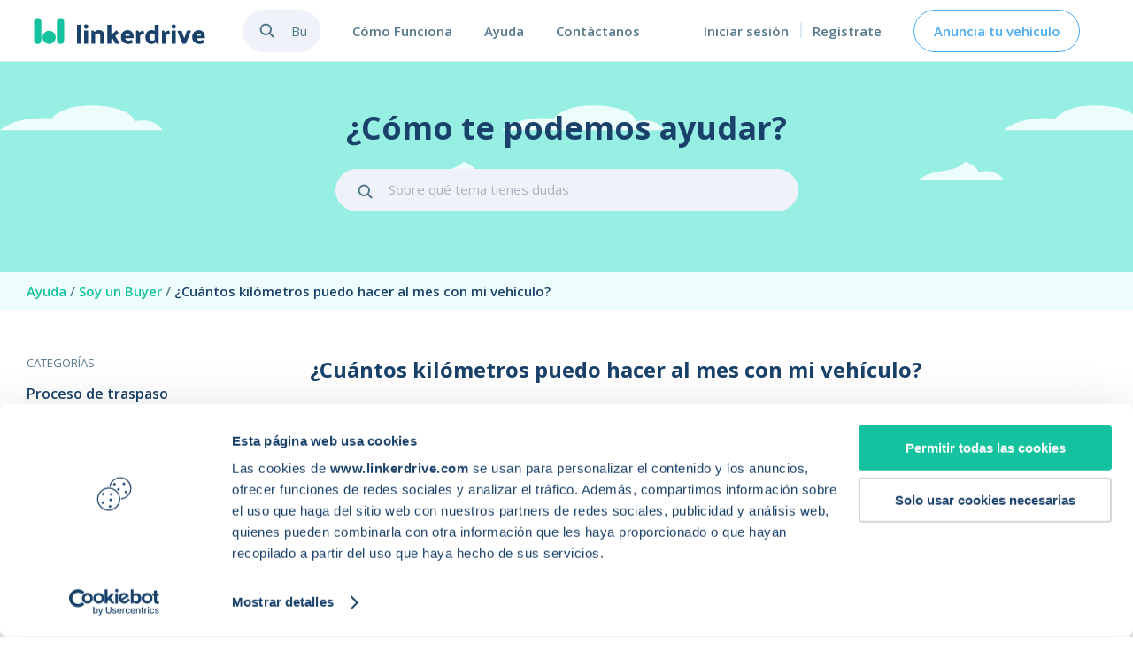

--- FILE ---
content_type: text/css; charset=UTF-8
request_url: https://linkerdrive.com/styles.9e139ea89fcb046866cb.css
body_size: 41027
content:
.cal-month-view .cal-header{text-align:center;font-weight:bolder}.cal-month-view .cal-header .cal-cell{padding:5px 0;overflow:hidden;text-overflow:ellipsis;display:block;white-space:nowrap}.cal-month-view .cal-days{border:1px solid;border-bottom:0}.cal-month-view .cal-cell-top{min-height:78px;flex:1}.cal-month-view .cal-cell,.cal-month-view .cal-cell-row{-js-display:flex;display:flex}.cal-month-view .cal-cell{float:left;flex:1;flex-direction:column;align-items:stretch}.cal-month-view .cal-cell .cal-event{pointer-events:all!important}.cal-month-view .cal-day-cell{min-height:100px}@media all and (-ms-high-contrast: none){.cal-month-view .cal-day-cell{display:block}}.cal-month-view .cal-day-cell:not(:last-child){border-right:1px solid}.cal-month-view .cal-days .cal-cell-row{border-bottom:1px solid}.cal-month-view .cal-day-badge{margin-top:18px;margin-left:10px;display:inline-block;min-width:10px;padding:3px 7px;font-size:12px;font-weight:700;line-height:1;text-align:center;white-space:nowrap;vertical-align:middle;border-radius:10px}.cal-month-view .cal-day-number{font-size:1.2em;font-weight:400;opacity:.5;margin-top:15px;margin-right:15px;float:right;margin-bottom:10px}.cal-month-view .cal-events{flex:1;align-items:flex-end;margin:3px;line-height:10px;-js-display:flex;display:flex;flex-wrap:wrap}.cal-month-view .cal-event{width:10px;height:10px;border-radius:50%;display:inline-block;margin:2px}.cal-month-view .cal-day-cell.cal-in-month.cal-has-events{cursor:pointer}.cal-month-view .cal-day-cell.cal-out-month .cal-day-number{opacity:.1;cursor:default}.cal-month-view .cal-day-cell.cal-today .cal-day-number{font-size:1.9em}.cal-month-view .cal-open-day-events{padding:15px}.cal-month-view .cal-open-day-events .cal-event{position:relative;top:2px}.cal-month-view .cal-out-month .cal-day-badge,.cal-month-view .cal-out-month .cal-event{opacity:.3}.cal-month-view .cal-draggable{cursor:move}.cal-month-view .cal-drag-active *{pointer-events:none}.cal-month-view .cal-event-title{cursor:pointer}.cal-month-view .cal-event-title:hover{text-decoration:underline}.cal-month-view{background-color:#fff}.cal-month-view .cal-cell-row:hover{background-color:#fafafa}.cal-month-view .cal-cell-row .cal-cell:hover,.cal-month-view .cal-cell.cal-has-events.cal-open{background-color:#ededed}.cal-month-view .cal-days{border-color:#e1e1e1}.cal-month-view .cal-day-cell:not(:last-child){border-right-color:#e1e1e1}.cal-month-view .cal-days .cal-cell-row{border-bottom-color:#e1e1e1}.cal-month-view .cal-day-badge{background-color:#b94a48;color:#fff}.cal-month-view .cal-event{background-color:#1e90ff;border-color:#d1e8ff;color:#fff}.cal-month-view .cal-day-cell.cal-weekend .cal-day-number{color:#8b0000}.cal-month-view .cal-day-cell.cal-today{background-color:#e8fde7}.cal-month-view .cal-day-cell.cal-drag-over{background-color:#e0e0e0!important}.cal-month-view .cal-open-day-events{color:#fff;background-color:#555;box-shadow:inset 0 0 15px 0 #00000080}.cal-week-view *{box-sizing:border-box}.cal-week-view .cal-day-headers{-js-display:flex;display:flex;padding-left:70px;border:1px solid}.cal-week-view .cal-day-headers .cal-header{flex:1;text-align:center;padding:5px}.cal-week-view .cal-day-headers .cal-header:not(:last-child){border-right:1px solid}.cal-week-view .cal-day-headers .cal-header:first-child{border-left:1px solid}.cal-week-view .cal-day-headers span{font-weight:400;opacity:.5}.cal-week-view .cal-day-column{flex-grow:1;border-left:1px solid}.cal-week-view .cal-event{font-size:12px;border:1px solid}.cal-week-view .cal-time-label-column{width:70px;height:100%}.cal-week-view .cal-current-time-marker{position:absolute;width:100%;height:2px;z-index:2}.cal-week-view .cal-all-day-events{border-left:1px solid;border-right:1px solid;border-top:0;border-bottom:3px solid;padding-top:3px;position:relative}.cal-week-view .cal-all-day-events .cal-day-columns{height:100%;width:100%;-js-display:flex;display:flex;position:absolute;top:0;z-index:0}.cal-week-view .cal-all-day-events .cal-events-row{position:relative;height:31px;margin-left:70px}.cal-week-view .cal-all-day-events .cal-event-container{display:inline-block;position:absolute}.cal-week-view .cal-all-day-events .cal-event-container.resize-active{z-index:1;pointer-events:none}.cal-week-view .cal-all-day-events .cal-event{padding:0 5px;margin-left:2px;margin-right:2px;height:28px;line-height:28px}.cal-week-view .cal-all-day-events .cal-starts-within-week .cal-event{border-top-left-radius:5px;border-bottom-left-radius:5px}.cal-week-view .cal-all-day-events .cal-ends-within-week .cal-event{border-top-right-radius:5px;border-bottom-right-radius:5px}.cal-week-view .cal-all-day-events .cal-time-label-column{-js-display:flex;display:flex;align-items:center;justify-content:center;font-size:14px}.cal-week-view .cal-all-day-events .cal-resize-handle{width:6px;height:100%;cursor:col-resize;position:absolute;top:0}.cal-week-view .cal-all-day-events .cal-resize-handle.cal-resize-handle-after-end{right:0}.cal-week-view .cal-event,.cal-week-view .cal-header{overflow:hidden;text-overflow:ellipsis;white-space:nowrap}.cal-week-view .cal-drag-active{pointer-events:none;z-index:1}.cal-week-view .cal-drag-active *{pointer-events:none}.cal-week-view .cal-time-events{position:relative;border:1px solid;border-top:0;-js-display:flex;display:flex}.cal-week-view .cal-time-events .cal-day-columns{-js-display:flex;display:flex;flex-grow:1}.cal-week-view .cal-time-events .cal-day-column,.cal-week-view .cal-time-events .cal-events-container{position:relative}.cal-week-view .cal-time-events .cal-event-container{position:absolute;z-index:1}.cal-week-view .cal-time-events .cal-event{width:calc(100% - 2px);height:calc(100% - 2px);margin:1px;padding:0 5px;line-height:25px}.cal-week-view .cal-time-events .cal-resize-handle{width:100%;height:4px;cursor:row-resize;position:absolute}.cal-week-view .cal-time-events .cal-resize-handle.cal-resize-handle-after-end{bottom:0}.cal-week-view .cal-hour-segment{position:relative}.cal-week-view .cal-hour-segment:after{content:"\00a0"}.cal-week-view .cal-event-container:not(.cal-draggable){cursor:pointer}.cal-week-view .cal-draggable{cursor:move}.cal-week-view .cal-hour-segment,.cal-week-view mwl-calendar-week-view-hour-segment{display:block}.cal-week-view .cal-hour:last-child :not(:last-child) .cal-hour-segment,.cal-week-view .cal-hour:not(:last-child) .cal-hour-segment{border-bottom:thin dashed}.cal-week-view .cal-time{font-weight:700;padding-top:5px;width:70px;text-align:center}.cal-week-view .cal-hour-segment.cal-after-hour-start .cal-time{display:none}.cal-week-view .cal-starts-within-day .cal-event{border-top-left-radius:5px;border-top-right-radius:5px}.cal-week-view .cal-ends-within-day .cal-event{border-bottom-left-radius:5px;border-bottom-right-radius:5px}.cal-week-view{background-color:#fff;border-top:1px solid #e1e1e1}.cal-week-view .cal-day-headers{border-color:#e1e1e1;border-top:0}.cal-week-view .cal-day-headers .cal-header:not(:last-child){border-right-color:#e1e1e1}.cal-week-view .cal-day-headers .cal-header:first-child{border-left-color:#e1e1e1}.cal-week-view .cal-day-headers .cal-drag-over,.cal-week-view .cal-day-headers .cal-header:hover{background-color:#ededed}.cal-week-view .cal-day-column{border-left-color:#e1e1e1}.cal-week-view .cal-event{background-color:#d1e8ff;border-color:#1e90ff;color:#1e90ff}.cal-week-view .cal-all-day-events{border-color:#e1e1e1}.cal-week-view .cal-header.cal-today{background-color:#e8fde7}.cal-week-view .cal-header.cal-weekend span{color:#8b0000}.cal-week-view .cal-time-events{border-color:#e1e1e1}.cal-week-view .cal-time-events .cal-day-columns:not(.cal-resize-active) .cal-hour-segment:hover{background-color:#ededed}.cal-week-view .cal-hour-odd{background-color:#fafafa}.cal-week-view .cal-drag-over .cal-hour-segment{background-color:#ededed}.cal-week-view .cal-hour:last-child :not(:last-child) .cal-hour-segment,.cal-week-view .cal-hour:not(:last-child) .cal-hour-segment{border-bottom-color:#e1e1e1}.cal-week-view .cal-current-time-marker{background-color:#ea4334}.cal-day-view mwl-calendar-week-view-header{display:none}.cal-day-view .cal-events-container{margin-left:70px}.cal-day-view .cal-day-column{border-left:0}.cal-day-view .cal-current-time-marker{margin-left:70px;width:calc(100% - 70px)}.cal-tooltip{position:absolute;z-index:1070;display:block;font-style:normal;font-weight:400;letter-spacing:normal;line-break:auto;line-height:1.5;text-align:start;text-decoration:none;text-shadow:none;text-transform:none;white-space:normal;word-break:normal;word-spacing:normal;font-size:11px;word-wrap:break-word;opacity:.9}.cal-tooltip.cal-tooltip-top{padding:5px 0;margin-top:-3px}.cal-tooltip.cal-tooltip-top .cal-tooltip-arrow{bottom:0;left:50%;margin-left:-5px;border-width:5px 5px 0}.cal-tooltip.cal-tooltip-right{padding:0 5px;margin-left:3px}.cal-tooltip.cal-tooltip-right .cal-tooltip-arrow{top:50%;left:0;margin-top:-5px;border-width:5px 5px 5px 0}.cal-tooltip.cal-tooltip-bottom{padding:5px 0;margin-top:3px}.cal-tooltip.cal-tooltip-bottom .cal-tooltip-arrow{top:0;left:50%;margin-left:-5px;border-width:0 5px 5px}.cal-tooltip.cal-tooltip-left{padding:0 5px;margin-left:-3px}.cal-tooltip.cal-tooltip-left .cal-tooltip-arrow{top:50%;right:0;margin-top:-5px;border-width:5px 0 5px 5px}.cal-tooltip-inner{max-width:200px;padding:3px 8px;text-align:center;border-radius:.25rem}.cal-tooltip-arrow{position:absolute;width:0;height:0;border-color:#0000;border-style:solid}.cal-tooltip.cal-tooltip-top .cal-tooltip-arrow{border-top-color:#000}.cal-tooltip.cal-tooltip-right .cal-tooltip-arrow{border-right-color:#000}.cal-tooltip.cal-tooltip-bottom .cal-tooltip-arrow{border-bottom-color:#000}.cal-tooltip.cal-tooltip-left .cal-tooltip-arrow{border-left-color:#000}.cal-tooltip-inner{color:#fff;background-color:#000}::ng-deep .ng5-slider{display:inline-block;position:relative;height:4px;width:100%;margin:35px 0 15px;vertical-align:middle;-webkit-user-select:none;user-select:none;touch-action:pan-y}::ng-deep .ng5-slider.with-legend{margin-bottom:40px}::ng-deep .ng5-slider[disabled]{cursor:not-allowed}::ng-deep .ng5-slider[disabled] .ng5-slider-pointer{cursor:not-allowed;background-color:#d8e0f3}::ng-deep .ng5-slider[disabled] .ng5-slider-draggable{cursor:not-allowed}::ng-deep .ng5-slider[disabled] .ng5-slider-selection{background:#8b91a2}::ng-deep .ng5-slider[disabled] .ng5-slider-tick{cursor:not-allowed}::ng-deep .ng5-slider[disabled] .ng5-slider-tick.ng5-slider-selected{background:#8b91a2}::ng-deep .ng5-slider .ng5-slider-span{white-space:nowrap;position:absolute;display:inline-block}::ng-deep .ng5-slider .ng5-slider-base{width:100%;height:100%;padding:0}::ng-deep .ng5-slider .ng5-slider-bar-wrapper{left:0;box-sizing:border-box;margin-top:-16px;padding-top:16px;width:100%;height:32px;z-index:1}::ng-deep .ng5-slider .ng5-slider-draggable{cursor:move}::ng-deep .ng5-slider .ng5-slider-bar{left:0;width:100%;height:4px;z-index:1;background:#d8e0f3;border-radius:2px}::ng-deep .ng5-slider .ng5-slider-bar-wrapper.ng5-slider-transparent .ng5-slider-bar{background:#0000}::ng-deep .ng5-slider .ng5-slider-bar-wrapper.ng5-slider-left-out-selection .ng5-slider-bar{background:#df002d}::ng-deep .ng5-slider .ng5-slider-bar-wrapper.ng5-slider-right-out-selection .ng5-slider-bar{background:#03a688}::ng-deep .ng5-slider .ng5-slider-selection{z-index:2;background:#0db9f0;border-radius:2px}::ng-deep .ng5-slider .ng5-slider-pointer{cursor:pointer;width:32px;height:32px;top:-14px;background-color:#0db9f0;z-index:3;border-radius:16px}::ng-deep .ng5-slider .ng5-slider-pointer:after{content:"";width:8px;height:8px;position:absolute;top:12px;left:12px;border-radius:4px;background:#fff}::ng-deep .ng5-slider .ng5-slider-pointer:hover:after{background-color:#fff}::ng-deep .ng5-slider .ng5-slider-pointer.ng5-slider-active{z-index:4}::ng-deep .ng5-slider .ng5-slider-pointer.ng5-slider-active:after{background-color:#451aff}::ng-deep .ng5-slider .ng5-slider-bubble{cursor:default;bottom:16px;padding:1px 3px;color:#55637d;font-size:16px}::ng-deep .ng5-slider .ng5-slider-bubble.ng5-slider-limit{color:#55637d}::ng-deep .ng5-slider .ng5-slider-ticks{box-sizing:border-box;width:100%;height:0;position:absolute;left:0;top:-3px;margin:0;z-index:1;list-style:none}::ng-deep .ng5-slider .ng5-slider-ticks-values-under .ng5-slider-tick-value{top:auto;bottom:-36px}::ng-deep .ng5-slider .ng5-slider-tick{text-align:center;cursor:pointer;width:10px;height:10px;background:#d8e0f3;border-radius:50%;position:absolute;top:0;left:0;margin-left:11px}::ng-deep .ng5-slider .ng5-slider-tick.ng5-slider-selected{background:#0db9f0}::ng-deep .ng5-slider .ng5-slider-tick-value{position:absolute;top:-34px;transform:translate(-50%)}::ng-deep .ng5-slider .ng5-slider-tick-legend{position:absolute;top:24px;transform:translate(-50%);max-width:50px;white-space:normal}::ng-deep .ng5-slider.vertical{position:relative;width:4px;height:100%;margin:0 20px;padding:0;vertical-align:initial;touch-action:pan-x}::ng-deep .ng5-slider.vertical .ng5-slider-base{width:100%;height:100%;padding:0}::ng-deep .ng5-slider.vertical .ng5-slider-bar-wrapper{top:auto;left:0;margin:0 0 0 -16px;padding:0 0 0 16px;height:100%;width:32px}::ng-deep .ng5-slider.vertical .ng5-slider-bar{bottom:0;left:auto;width:4px;height:100%}::ng-deep .ng5-slider.vertical .ng5-slider-pointer{left:-14px!important;top:auto;bottom:0}::ng-deep .ng5-slider.vertical .ng5-slider-bubble{left:16px!important;bottom:0}::ng-deep .ng5-slider.vertical .ng5-slider-ticks{height:100%;width:0;left:-3px;top:0;z-index:1}::ng-deep .ng5-slider.vertical .ng5-slider-tick{vertical-align:middle;margin-left:auto;margin-top:11px}::ng-deep .ng5-slider.vertical .ng5-slider-tick-value{left:24px;top:auto;transform:translateY(-28%)}::ng-deep .ng5-slider.vertical .ng5-slider-tick-legend{top:auto;right:24px;transform:translateY(-28%);max-width:none;white-space:nowrap}::ng-deep .ng5-slider.vertical .ng5-slider-ticks-values-under .ng5-slider-tick-value{bottom:auto;left:auto;right:24px}::ng-deep .ng5-slider *{transition:none}::ng-deep .ng5-slider.animate .ng5-slider-bar-wrapper{transition:all .3s linear}::ng-deep .ng5-slider.animate .ng5-slider-selection{transition:background-color .3s linear}::ng-deep .ng5-slider.animate .ng5-slider-pointer{transition:all .3s linear}::ng-deep .ng5-slider.animate .ng5-slider-bubble{transition:all .3s linear}::ng-deep .ng5-slider.animate .ng5-slider-bubble.ng5-slider-limit{transition:opacity .3s linear}::ng-deep .ng5-slider.animate .ng5-slider-bubble.ng5-slider-combined{transition:opacity .3s linear}::ng-deep .ng5-slider.animate .ng5-slider-tick{transition:background-color .3s linear}.ng5-slider-inner-tooltip{height:100%}:root{--dnest-core-autocomplete-height:100%;--dnest-core-autocomplete-width:100%;--dnest-core-autocomplete-margin-top:0;--dnest-core-autocomplete-margin-bottom:0;--dnest-core-autocomplete-margin-left:0;--dnest-core-autocomplete-margin-right:0;--dnest-core-autocomplete-padding-top:0;--dnest-core-autocomplete-padding-bottom:0;--dnest-core-autocomplete-padding-left:0;--dnest-core-autocomplete-padding-right:0;--dnest-core-autocomplete-color:var(--primary);--dnest-core-autocomplete-background-color:unset;--dnest-core-autocomplete-font-family:var(--font-family);--dnest-core-autocomplete-font-size:unset;--dnest-core-autocomplete-font-weight:unset;--dnest-core-autocomplete-line-height:unset;--dnest-core-autocomplete-text-transform:unset;--dnest-core-autocomplete-text-indent:unset;--dnest-core-autocomplete-text-decoration:unset;--dnest-core-autocomplete-text-align:unset;--dnest-core-autocomplete-border-radius:unset;--dnest-core-autocomplete-border:unset;--dnest-core-autocomplete-border-top:unset;--dnest-core-autocomplete-border-left:unset;--dnest-core-autocomplete-border-bottom:unset;--dnest-core-autocomplete-border-right:unset;--dnest-core-autocomplete-opacity:1;--dnest-core-autocomplete-primary-color:var(--primary);--dnest-core-autocomplete-secondary-color:var(--secondary);--dnest-core-autocomplete-tertiary-color:var(--tertiary);--dnest-core-autocomplete-quaternary-color:var(--quaternary);--dnest-core-autocomplete-quinary-color:var(--quinary);--dnest-core-autocomplete-senary-color:var(--senary);--dnest-core-autocomplete-septenary-color:var(--septenary);--dnest-core-autocomplete-octonary-color:var(--octonary);--dnest-core-autocomplete-nonary-color:var(--nonary);--dnest-core-autocomplete-unactive-color:var(--unactive);--dnest-core-autocomplete-error-height:var(--dnest-core-input-error-height);--dnest-core-autocomplete-error-width:var(--dnest-core-input-error-width);--dnest-core-autocomplete-error-margin-top:var(--dnest-core-input-error-margin-top);--dnest-core-autocomplete-error-margin-bottom:var(--dnest-core-input-error-margin-bottom);--dnest-core-autocomplete-error-margin-left:var(--dnest-core-input-error-margin-left);--dnest-core-autocomplete-error-margin-right:var(--dnest-core-input-error-margin-right);--dnest-core-autocomplete-error-padding-top:var(--dnest-core-input-error-padding-top);--dnest-core-autocomplete-error-padding-bottom:var(--dnest-core-input-error-padding-bottom);--dnest-core-autocomplete-error-padding-left:var(--dnest-core-input-error-padding-left);--dnest-core-autocomplete-error-padding-right:var(--dnest-core-input-error-padding-right);--dnest-core-autocomplete-error-color:var(--dnest-core-input-error-color);--dnest-core-autocomplete-error-background-color:var(--dnest-core-input-error-background-color);--dnest-core-autocomplete-error-font-family:var(--dnest-core-input-error-font-family);--dnest-core-autocomplete-error-font-size:var(--dnest-core-input-error-font-size);--dnest-core-autocomplete-error-font-weight:var(--dnest-core-input-error-font-weight);--dnest-core-autocomplete-error-line-height:var(--dnest-core-input-error-line-height);--dnest-core-autocomplete-error-text-transform:var(--dnest-core-input-error-text-transform);--dnest-core-autocomplete-error-text-indent:var(--dnest-core-input-error-text-indent);--dnest-core-autocomplete-error-text-decoration:var(--dnest-core-input-error-text-decoration);--dnest-core-autocomplete-error-text-align:var(--dnest-core-input-error-text-align);--dnest-core-autocomplete-error-border-radius:var(--dnest-core-input-error-border-radius);--dnest-core-autocomplete-error-border:var(--dnest-core-input-error-border);--dnest-core-autocomplete-error-border-top:var(--dnest-core-input-error-border-top);--dnest-core-autocomplete-error-border-left:var(--dnest-core-input-error-border-left);--dnest-core-autocomplete-error-border-bottom:var(--dnest-core-input-error-border-bottom);--dnest-core-autocomplete-error-border-right:var(--dnest-core-input-error-border-right);--dnest-core-autocomplete-error-opacity:var(--dnest-core-input-error-opacity);--dnest-core-autocomplete-error-primary-color:var(--primary);--dnest-core-autocomplete-error-secondary-color:var(--secondary);--dnest-core-autocomplete-error-tertiary-color:var(--tertiary);--dnest-core-autocomplete-error-quaternary-color:var(--quaternary);--dnest-core-autocomplete-error-quinary-color:var(--quinary);--dnest-core-autocomplete-error-senary-color:var(--senary);--dnest-core-autocomplete-error-septenary-color:var(--septenary);--dnest-core-autocomplete-error-octonary-color:var(--octonary);--dnest-core-autocomplete-error-nonary-color:var(--nonary);--dnest-core-autocomplete-error-unactive-color:var(--unactive);--dnest-core-button-height:100%;--dnest-core-button-width:100%;--dnest-core-button-margin-top:0;--dnest-core-button-margin-bottom:0;--dnest-core-button-margin-left:0;--dnest-core-button-margin-right:0;--dnest-core-button-padding-top:0;--dnest-core-button-padding-bottom:0;--dnest-core-button-padding-left:0;--dnest-core-button-padding-right:0;--dnest-core-button-color:var(--primary);--dnest-core-button-background-color:unset;--dnest-core-button-font-family:var(--font-family);--dnest-core-button-font-size:unset;--dnest-core-button-font-weight:unset;--dnest-core-button-line-height:unset;--dnest-core-button-text-transform:unset;--dnest-core-button-text-indent:unset;--dnest-core-button-text-decoration:unset;--dnest-core-button-text-align:unset;--dnest-core-button-border-radius:unset;--dnest-core-button-border:unset;--dnest-core-button-border-top:unset;--dnest-core-button-border-left:unset;--dnest-core-button-border-bottom:unset;--dnest-core-button-border-right:unset;--dnest-core-button-opacity:1;--dnest-core-button-primary-color:var(--primary);--dnest-core-button-secondary-color:var(--secondary);--dnest-core-button-tertiary-color:var(--tertiary);--dnest-core-button-quaternary-color:var(--quaternary);--dnest-core-button-quinary-color:var(--quinary);--dnest-core-button-senary-color:var(--senary);--dnest-core-button-septenary-color:var(--septenary);--dnest-core-button-octonary-color:var(--octonary);--dnest-core-button-nonary-color:var(--nonary);--dnest-core-button-unactive-color:var(--unactive);--dnest-core-button-unactive-height:var(--dnest-core-button-height);--dnest-core-button-unactive-width:var(--dnest-core-button-width);--dnest-core-button-unactive-margin-top:var(--dnest-core-button-margin-top);--dnest-core-button-unactive-margin-bottom:var(--dnest-core-button-margin-bottom);--dnest-core-button-unactive-margin-left:var(--dnest-core-button-margin-left);--dnest-core-button-unactive-margin-right:var(--dnest-core-button-margin-right);--dnest-core-button-unactive-padding-top:var(--dnest-core-button-padding-top);--dnest-core-button-unactive-padding-bottom:var(--dnest-core-button-padding-bottom);--dnest-core-button-unactive-padding-left:var(--dnest-core-button-padding-left);--dnest-core-button-unactive-padding-right:var(--dnest-core-button-padding-right);--dnest-core-button-unactive-color:var(--dnest-core-button-color);--dnest-core-button-unactive-background-color:var(--dnest-core-button-background-color);--dnest-core-button-unactive-font-family:var(--dnest-core-button-font-family);--dnest-core-button-unactive-font-size:var(--dnest-core-button-font-size);--dnest-core-button-unactive-font-weight:var(--dnest-core-button-font-weight);--dnest-core-button-unactive-line-height:var(--dnest-core-button-line-height);--dnest-core-button-unactive-text-transform:var(--dnest-core-button-text-transform);--dnest-core-button-unactive-text-indent:var(--dnest-core-button-text-indent);--dnest-core-button-unactive-text-decoration:var(--dnest-core-button-text-decoration);--dnest-core-button-unactive-text-align:var(--dnest-core-button-text-align);--dnest-core-button-unactive-border-radius:var(--dnest-core-button-border-radius);--dnest-core-button-unactive-border:var(--dnest-core-button-border);--dnest-core-button-unactive-border-top:var(--dnest-core-button-border-top);--dnest-core-button-unactive-border-left:var(--dnest-core-button-border-left);--dnest-core-button-unactive-border-bottom:var(--dnest-core-button-border-bottom);--dnest-core-button-unactive-border-right:var(--dnest-core-button-border-right);--dnest-core-button-unactive-opacity:var(--dnest-core-button-opacity);--dnest-core-button-unactive-primary-color:var(--primary);--dnest-core-button-unactive-secondary-color:var(--secondary);--dnest-core-button-unactive-tertiary-color:var(--tertiary);--dnest-core-button-unactive-quaternary-color:var(--quaternary);--dnest-core-button-unactive-quinary-color:var(--quinary);--dnest-core-button-unactive-senary-color:var(--senary);--dnest-core-button-unactive-septenary-color:var(--septenary);--dnest-core-button-unactive-octonary-color:var(--octonary);--dnest-core-button-unactive-nonary-color:var(--nonary);--dnest-core-button-unactive-unactive-color:var(--unactive);--dnest-core-button-large-height:var(--dnest-core-button-height);--dnest-core-button-large-width:var(--dnest-core-button-width);--dnest-core-button-large-margin-top:var(--dnest-core-button-margin-top);--dnest-core-button-large-margin-bottom:var(--dnest-core-button-margin-bottom);--dnest-core-button-large-margin-left:var(--dnest-core-button-margin-left);--dnest-core-button-large-margin-right:var(--dnest-core-button-margin-right);--dnest-core-button-large-padding-top:var(--dnest-core-button-padding-top);--dnest-core-button-large-padding-bottom:var(--dnest-core-button-padding-bottom);--dnest-core-button-large-padding-left:var(--dnest-core-button-padding-left);--dnest-core-button-large-padding-right:var(--dnest-core-button-padding-right);--dnest-core-button-large-color:var(--dnest-core-button-color);--dnest-core-button-large-background-color:var(--dnest-core-button-background-color);--dnest-core-button-large-font-family:var(--dnest-core-button-font-family);--dnest-core-button-large-font-size:var(--dnest-core-button-font-size);--dnest-core-button-large-font-weight:var(--dnest-core-button-font-weight);--dnest-core-button-large-line-height:var(--dnest-core-button-line-height);--dnest-core-button-large-text-transform:var(--dnest-core-button-text-transform);--dnest-core-button-large-text-indent:var(--dnest-core-button-text-indent);--dnest-core-button-large-text-decoration:var(--dnest-core-button-text-decoration);--dnest-core-button-large-text-align:var(--dnest-core-button-text-align);--dnest-core-button-large-border-radius:var(--dnest-core-button-border-radius);--dnest-core-button-large-border:var(--dnest-core-button-border);--dnest-core-button-large-border-top:var(--dnest-core-button-border-top);--dnest-core-button-large-border-left:var(--dnest-core-button-border-left);--dnest-core-button-large-border-bottom:var(--dnest-core-button-border-bottom);--dnest-core-button-large-border-right:var(--dnest-core-button-border-right);--dnest-core-button-large-opacity:var(--dnest-core-button-opacity);--dnest-core-button-large-primary-color:var(--primary);--dnest-core-button-large-secondary-color:var(--secondary);--dnest-core-button-large-tertiary-color:var(--tertiary);--dnest-core-button-large-quaternary-color:var(--quaternary);--dnest-core-button-large-quinary-color:var(--quinary);--dnest-core-button-large-senary-color:var(--senary);--dnest-core-button-large-septenary-color:var(--septenary);--dnest-core-button-large-octonary-color:var(--octonary);--dnest-core-button-large-nonary-color:var(--nonary);--dnest-core-button-large-unactive-color:var(--unactive);--dnest-core-button-left-margin-top:0;--dnest-core-button-left-margin-bottom:0;--dnest-core-button-left-margin-left:0;--dnest-core-button-left-margin-right:10px;--dnest-core-button-right-margin-top:0;--dnest-core-button-right-margin-bottom:0;--dnest-core-button-right-margin-left:10px;--dnest-core-button-right-margin-right:0;--dnest-core-button-link-height:100%;--dnest-core-button-link-width:100%;--dnest-core-button-link-margin-top:0;--dnest-core-button-link-margin-bottom:0;--dnest-core-button-link-margin-left:0;--dnest-core-button-link-margin-right:0;--dnest-core-button-link-padding-top:0;--dnest-core-button-link-padding-bottom:0;--dnest-core-button-link-padding-left:0;--dnest-core-button-link-padding-right:0;--dnest-core-button-link-color:var(--primary);--dnest-core-button-link-background-color:unset;--dnest-core-button-link-font-family:var(--font-family);--dnest-core-button-link-font-size:unset;--dnest-core-button-link-font-weight:unset;--dnest-core-button-link-line-height:unset;--dnest-core-button-link-text-transform:unset;--dnest-core-button-link-text-indent:unset;--dnest-core-button-link-text-decoration:unset;--dnest-core-button-link-text-align:unset;--dnest-core-button-link-border-radius:unset;--dnest-core-button-link-border:unset;--dnest-core-button-link-border-top:unset;--dnest-core-button-link-border-left:unset;--dnest-core-button-link-border-bottom:unset;--dnest-core-button-link-border-right:unset;--dnest-core-button-link-opacity:1;--dnest-core-button-link-primary-color:var(--primary);--dnest-core-button-link-secondary-color:var(--secondary);--dnest-core-button-link-tertiary-color:var(--tertiary);--dnest-core-button-link-quaternary-color:var(--quaternary);--dnest-core-button-link-quinary-color:var(--quinary);--dnest-core-button-link-senary-color:var(--senary);--dnest-core-button-link-septenary-color:var(--septenary);--dnest-core-button-link-octonary-color:var(--octonary);--dnest-core-button-link-nonary-color:var(--nonary);--dnest-core-button-link-unactive-color:var(--unactive);--dnest-core-button-link-unactive-height:var(--dnest-core-button-link-height);--dnest-core-button-link-unactive-width:var(--dnest-core-button-link-width);--dnest-core-button-link-unactive-margin-top:var(--dnest-core-button-link-margin-top);--dnest-core-button-link-unactive-margin-bottom:var(--dnest-core-button-link-margin-bottom);--dnest-core-button-link-unactive-margin-left:var(--dnest-core-button-link-margin-left);--dnest-core-button-link-unactive-margin-right:var(--dnest-core-button-link-margin-right);--dnest-core-button-link-unactive-padding-top:var(--dnest-core-button-link-padding-top);--dnest-core-button-link-unactive-padding-bottom:var(--dnest-core-button-link-padding-bottom);--dnest-core-button-link-unactive-padding-left:var(--dnest-core-button-link-padding-left);--dnest-core-button-link-unactive-padding-right:var(--dnest-core-button-link-padding-right);--dnest-core-button-link-unactive-color:var(--dnest-core-button-link-color);--dnest-core-button-link-unactive-background-color:var(--dnest-core-button-link-background-color);--dnest-core-button-link-unactive-font-family:var(--dnest-core-button-link-font-family);--dnest-core-button-link-unactive-font-size:var(--dnest-core-button-link-font-size);--dnest-core-button-link-unactive-font-weight:var(--dnest-core-button-link-font-weight);--dnest-core-button-link-unactive-line-height:var(--dnest-core-button-link-line-height);--dnest-core-button-link-unactive-text-transform:var(--dnest-core-button-link-text-transform);--dnest-core-button-link-unactive-text-indent:var(--dnest-core-button-link-text-indent);--dnest-core-button-link-unactive-text-decoration:var(--dnest-core-button-link-text-decoration);--dnest-core-button-link-unactive-text-align:var(--dnest-core-button-link-text-align);--dnest-core-button-link-unactive-border-radius:var(--dnest-core-button-link-border-radius);--dnest-core-button-link-unactive-border:var(--dnest-core-button-link-border);--dnest-core-button-link-unactive-border-top:var(--dnest-core-button-link-border-top);--dnest-core-button-link-unactive-border-left:var(--dnest-core-button-link-border-left);--dnest-core-button-link-unactive-border-bottom:var(--dnest-core-button-link-border-bottom);--dnest-core-button-link-unactive-border-right:var(--dnest-core-button-link-border-right);--dnest-core-button-link-unactive-opacity:var(--dnest-core-button-link-opacity);--dnest-core-button-link-unactive-primary-color:var(--primary);--dnest-core-button-link-unactive-secondary-color:var(--secondary);--dnest-core-button-link-unactive-tertiary-color:var(--tertiary);--dnest-core-button-link-unactive-quaternary-color:var(--quaternary);--dnest-core-button-link-unactive-quinary-color:var(--quinary);--dnest-core-button-link-unactive-senary-color:var(--senary);--dnest-core-button-link-unactive-septenary-color:var(--septenary);--dnest-core-button-link-unactive-octonary-color:var(--octonary);--dnest-core-button-link-unactive-nonary-color:var(--nonary);--dnest-core-button-link-unactive-unactive-color:var(--unactive);--dnest-core-button-link-left-margin-top:0;--dnest-core-button-link-left-margin-bottom:0;--dnest-core-button-link-left-margin-left:0;--dnest-core-button-link-left-margin-right:10px;--dnest-core-button-link-right-margin-top:0;--dnest-core-button-link-right-margin-bottom:0;--dnest-core-button-link-right-margin-left:10px;--dnest-core-button-link-right-margin-right:0;--dnest-core-checkbox-height:100%;--dnest-core-checkbox-width:100%;--dnest-core-checkbox-margin-top:0;--dnest-core-checkbox-margin-bottom:0;--dnest-core-checkbox-margin-left:0;--dnest-core-checkbox-margin-right:0;--dnest-core-checkbox-padding-top:0;--dnest-core-checkbox-padding-bottom:0;--dnest-core-checkbox-padding-left:0;--dnest-core-checkbox-padding-right:0;--dnest-core-checkbox-color:var(--primary);--dnest-core-checkbox-background-color:unset;--dnest-core-checkbox-font-family:var(--font-family);--dnest-core-checkbox-font-size:unset;--dnest-core-checkbox-font-weight:unset;--dnest-core-checkbox-line-height:unset;--dnest-core-checkbox-text-transform:unset;--dnest-core-checkbox-text-indent:unset;--dnest-core-checkbox-text-decoration:unset;--dnest-core-checkbox-text-align:unset;--dnest-core-checkbox-border-radius:unset;--dnest-core-checkbox-border:unset;--dnest-core-checkbox-border-top:unset;--dnest-core-checkbox-border-left:unset;--dnest-core-checkbox-border-bottom:unset;--dnest-core-checkbox-border-right:unset;--dnest-core-checkbox-opacity:1;--dnest-core-checkbox-primary-color:var(--primary);--dnest-core-checkbox-secondary-color:var(--secondary);--dnest-core-checkbox-tertiary-color:var(--tertiary);--dnest-core-checkbox-quaternary-color:var(--quaternary);--dnest-core-checkbox-quinary-color:var(--quinary);--dnest-core-checkbox-senary-color:var(--senary);--dnest-core-checkbox-septenary-color:var(--septenary);--dnest-core-checkbox-octonary-color:var(--octonary);--dnest-core-checkbox-nonary-color:var(--nonary);--dnest-core-checkbox-unactive-color:var(--unactive);--dnest-core-checkbox-outter-height:var(--dnest-core-checkbox-height);--dnest-core-checkbox-outter-width:var(--dnest-core-checkbox-width);--dnest-core-checkbox-outter-margin-top:var(--dnest-core-checkbox-margin-top);--dnest-core-checkbox-outter-margin-bottom:var(--dnest-core-checkbox-margin-bottom);--dnest-core-checkbox-outter-margin-left:var(--dnest-core-checkbox-margin-left);--dnest-core-checkbox-outter-margin-right:var(--dnest-core-checkbox-margin-right);--dnest-core-checkbox-outter-padding-top:var(--dnest-core-checkbox-padding-top);--dnest-core-checkbox-outter-padding-bottom:var(--dnest-core-checkbox-padding-bottom);--dnest-core-checkbox-outter-padding-left:var(--dnest-core-checkbox-padding-left);--dnest-core-checkbox-outter-padding-right:var(--dnest-core-checkbox-padding-right);--dnest-core-checkbox-outter-color:var(--dnest-core-checkbox-color);--dnest-core-checkbox-outter-background-color:var(--dnest-core-checkbox-background-color);--dnest-core-checkbox-outter-font-family:var(--dnest-core-checkbox-font-family);--dnest-core-checkbox-outter-font-size:var(--dnest-core-checkbox-font-size);--dnest-core-checkbox-outter-font-weight:var(--dnest-core-checkbox-font-weight);--dnest-core-checkbox-outter-line-height:var(--dnest-core-checkbox-line-height);--dnest-core-checkbox-outter-text-transform:var(--dnest-core-checkbox-text-transform);--dnest-core-checkbox-outter-text-indent:var(--dnest-core-checkbox-text-indent);--dnest-core-checkbox-outter-text-decoration:var(--dnest-core-checkbox-text-decoration);--dnest-core-checkbox-outter-text-align:var(--dnest-core-checkbox-text-align);--dnest-core-checkbox-outter-border-radius:var(--dnest-core-checkbox-border-radius);--dnest-core-checkbox-outter-border:var(--dnest-core-checkbox-border);--dnest-core-checkbox-outter-border-top:var(--dnest-core-checkbox-border-top);--dnest-core-checkbox-outter-border-left:var(--dnest-core-checkbox-border-left);--dnest-core-checkbox-outter-border-bottom:var(--dnest-core-checkbox-border-bottom);--dnest-core-checkbox-outter-border-right:var(--dnest-core-checkbox-border-right);--dnest-core-checkbox-outter-opacity:var(--dnest-core-checkbox-opacity);--dnest-core-checkbox-outter-primary-color:var(--primary);--dnest-core-checkbox-outter-secondary-color:var(--secondary);--dnest-core-checkbox-outter-tertiary-color:var(--tertiary);--dnest-core-checkbox-outter-quaternary-color:var(--quaternary);--dnest-core-checkbox-outter-quinary-color:var(--quinary);--dnest-core-checkbox-outter-senary-color:var(--senary);--dnest-core-checkbox-outter-septenary-color:var(--septenary);--dnest-core-checkbox-outter-octonary-color:var(--octonary);--dnest-core-checkbox-outter-nonary-color:var(--nonary);--dnest-core-checkbox-outter-unactive-color:var(--unactive);--dnest-core-checkbox-inner-height:var(--dnest-core-checkbox-outter-height);--dnest-core-checkbox-inner-width:var(--dnest-core-checkbox-outter-width);--dnest-core-checkbox-inner-margin-top:var(--dnest-core-checkbox-outter-margin-top);--dnest-core-checkbox-inner-margin-bottom:var(--dnest-core-checkbox-outter-margin-bottom);--dnest-core-checkbox-inner-margin-left:var(--dnest-core-checkbox-outter-margin-left);--dnest-core-checkbox-inner-margin-right:var(--dnest-core-checkbox-outter-margin-right);--dnest-core-checkbox-inner-padding-top:var(--dnest-core-checkbox-outter-padding-top);--dnest-core-checkbox-inner-padding-bottom:var(--dnest-core-checkbox-outter-padding-bottom);--dnest-core-checkbox-inner-padding-left:var(--dnest-core-checkbox-outter-padding-left);--dnest-core-checkbox-inner-padding-right:var(--dnest-core-checkbox-outter-padding-right);--dnest-core-checkbox-inner-color:var(--dnest-core-checkbox-outter-color);--dnest-core-checkbox-inner-background-color:var(--dnest-core-checkbox-outter-background-color);--dnest-core-checkbox-inner-font-family:var(--dnest-core-checkbox-outter-font-family);--dnest-core-checkbox-inner-font-size:var(--dnest-core-checkbox-outter-font-size);--dnest-core-checkbox-inner-font-weight:var(--dnest-core-checkbox-outter-font-weight);--dnest-core-checkbox-inner-line-height:var(--dnest-core-checkbox-outter-line-height);--dnest-core-checkbox-inner-text-transform:var(--dnest-core-checkbox-outter-text-transform);--dnest-core-checkbox-inner-text-indent:var(--dnest-core-checkbox-outter-text-indent);--dnest-core-checkbox-inner-text-decoration:var(--dnest-core-checkbox-outter-text-decoration);--dnest-core-checkbox-inner-text-align:var(--dnest-core-checkbox-outter-text-align);--dnest-core-checkbox-inner-border-radius:var(--dnest-core-checkbox-outter-border-radius);--dnest-core-checkbox-inner-border:var(--dnest-core-checkbox-outter-border);--dnest-core-checkbox-inner-border-top:var(--dnest-core-checkbox-outter-border-top);--dnest-core-checkbox-inner-border-left:var(--dnest-core-checkbox-outter-border-left);--dnest-core-checkbox-inner-border-bottom:var(--dnest-core-checkbox-outter-border-bottom);--dnest-core-checkbox-inner-border-right:var(--dnest-core-checkbox-outter-border-right);--dnest-core-checkbox-inner-opacity:var(--dnest-core-checkbox-outter-opacity);--dnest-core-checkbox-inner-primary-color:var(--primary);--dnest-core-checkbox-inner-secondary-color:var(--secondary);--dnest-core-checkbox-inner-tertiary-color:var(--tertiary);--dnest-core-checkbox-inner-quaternary-color:var(--quaternary);--dnest-core-checkbox-inner-quinary-color:var(--quinary);--dnest-core-checkbox-inner-senary-color:var(--senary);--dnest-core-checkbox-inner-septenary-color:var(--septenary);--dnest-core-checkbox-inner-octonary-color:var(--octonary);--dnest-core-checkbox-inner-nonary-color:var(--nonary);--dnest-core-checkbox-inner-unactive-color:var(--unactive);--dnest-core-checkbox-inner-background: ;--dnest-core-checkbox-outter-min-width: ;--dnest-core-checkbox-outter-max-width: ;--dnest-core-filters-height:100%;--dnest-core-filters-width:100%;--dnest-core-filters-margin-top:0;--dnest-core-filters-margin-bottom:0;--dnest-core-filters-margin-left:0;--dnest-core-filters-margin-right:0;--dnest-core-filters-padding-top:0;--dnest-core-filters-padding-bottom:0;--dnest-core-filters-padding-left:0;--dnest-core-filters-padding-right:0;--dnest-core-filters-color:var(--primary);--dnest-core-filters-background-color:unset;--dnest-core-filters-font-family:var(--font-family);--dnest-core-filters-font-size:unset;--dnest-core-filters-font-weight:unset;--dnest-core-filters-line-height:unset;--dnest-core-filters-text-transform:unset;--dnest-core-filters-text-indent:unset;--dnest-core-filters-text-decoration:unset;--dnest-core-filters-text-align:unset;--dnest-core-filters-border-radius:unset;--dnest-core-filters-border:unset;--dnest-core-filters-border-top:unset;--dnest-core-filters-border-left:unset;--dnest-core-filters-border-bottom:unset;--dnest-core-filters-border-right:unset;--dnest-core-filters-opacity:1;--dnest-core-filters-primary-color:var(--primary);--dnest-core-filters-secondary-color:var(--secondary);--dnest-core-filters-tertiary-color:var(--tertiary);--dnest-core-filters-quaternary-color:var(--quaternary);--dnest-core-filters-quinary-color:var(--quinary);--dnest-core-filters-senary-color:var(--senary);--dnest-core-filters-septenary-color:var(--septenary);--dnest-core-filters-octonary-color:var(--octonary);--dnest-core-filters-nonary-color:var(--nonary);--dnest-core-filters-unactive-color:var(--unactive);--dnest-core-filters-padding:10px;--dnest-core-filters-filter-height:100%;--dnest-core-filters-filter-width:100%;--dnest-core-filters-filter-margin-top:0;--dnest-core-filters-filter-margin-bottom:0;--dnest-core-filters-filter-margin-left:0;--dnest-core-filters-filter-margin-right:0;--dnest-core-filters-filter-padding-top:0;--dnest-core-filters-filter-padding-bottom:0;--dnest-core-filters-filter-padding-left:0;--dnest-core-filters-filter-padding-right:0;--dnest-core-filters-filter-color:var(--primary);--dnest-core-filters-filter-background-color:unset;--dnest-core-filters-filter-font-family:var(--font-family);--dnest-core-filters-filter-font-size:unset;--dnest-core-filters-filter-font-weight:unset;--dnest-core-filters-filter-line-height:unset;--dnest-core-filters-filter-text-transform:unset;--dnest-core-filters-filter-text-indent:unset;--dnest-core-filters-filter-text-decoration:unset;--dnest-core-filters-filter-text-align:unset;--dnest-core-filters-filter-border-radius:unset;--dnest-core-filters-filter-border:unset;--dnest-core-filters-filter-border-top:unset;--dnest-core-filters-filter-border-left:unset;--dnest-core-filters-filter-border-bottom:unset;--dnest-core-filters-filter-border-right:unset;--dnest-core-filters-filter-opacity:1;--dnest-core-filters-filter-primary-color:var(--primary);--dnest-core-filters-filter-secondary-color:var(--secondary);--dnest-core-filters-filter-tertiary-color:var(--tertiary);--dnest-core-filters-filter-quaternary-color:var(--quaternary);--dnest-core-filters-filter-quinary-color:var(--quinary);--dnest-core-filters-filter-senary-color:var(--senary);--dnest-core-filters-filter-septenary-color:var(--septenary);--dnest-core-filters-filter-octonary-color:var(--octonary);--dnest-core-filters-filter-nonary-color:var(--nonary);--dnest-core-filters-filter-unactive-color:var(--unactive);--dnest-core-filters-filter-search-height:var(--dnest-core-filters-filter-height);--dnest-core-filters-filter-search-width:var(--dnest-core-filters-filter-width);--dnest-core-filters-filter-search-margin-top:var(--dnest-core-filters-filter-margin-top);--dnest-core-filters-filter-search-margin-bottom:var(--dnest-core-filters-filter-margin-bottom);--dnest-core-filters-filter-search-margin-left:var(--dnest-core-filters-filter-margin-left);--dnest-core-filters-filter-search-margin-right:var(--dnest-core-filters-filter-margin-right);--dnest-core-filters-filter-search-padding-top:var(--dnest-core-filters-filter-padding-top);--dnest-core-filters-filter-search-padding-bottom:var(--dnest-core-filters-filter-padding-bottom);--dnest-core-filters-filter-search-padding-left:var(--dnest-core-filters-filter-padding-left);--dnest-core-filters-filter-search-padding-right:var(--dnest-core-filters-filter-padding-right);--dnest-core-filters-filter-search-color:var(--dnest-core-filters-filter-color);--dnest-core-filters-filter-search-background-color:var(--dnest-core-filters-filter-background-color);--dnest-core-filters-filter-search-font-family:var(--dnest-core-filters-filter-font-family);--dnest-core-filters-filter-search-font-size:var(--dnest-core-filters-filter-font-size);--dnest-core-filters-filter-search-font-weight:var(--dnest-core-filters-filter-font-weight);--dnest-core-filters-filter-search-line-height:var(--dnest-core-filters-filter-line-height);--dnest-core-filters-filter-search-text-transform:var(--dnest-core-filters-filter-text-transform);--dnest-core-filters-filter-search-text-indent:var(--dnest-core-filters-filter-text-indent);--dnest-core-filters-filter-search-text-decoration:var(--dnest-core-filters-filter-text-decoration);--dnest-core-filters-filter-search-text-align:var(--dnest-core-filters-filter-text-align);--dnest-core-filters-filter-search-border-radius:var(--dnest-core-filters-filter-border-radius);--dnest-core-filters-filter-search-border:var(--dnest-core-filters-filter-border);--dnest-core-filters-filter-search-border-top:var(--dnest-core-filters-filter-border-top);--dnest-core-filters-filter-search-border-left:var(--dnest-core-filters-filter-border-left);--dnest-core-filters-filter-search-border-bottom:var(--dnest-core-filters-filter-border-bottom);--dnest-core-filters-filter-search-border-right:var(--dnest-core-filters-filter-border-right);--dnest-core-filters-filter-search-opacity:var(--dnest-core-filters-filter-opacity);--dnest-core-filters-filter-search-primary-color:var(--primary);--dnest-core-filters-filter-search-secondary-color:var(--secondary);--dnest-core-filters-filter-search-tertiary-color:var(--tertiary);--dnest-core-filters-filter-search-quaternary-color:var(--quaternary);--dnest-core-filters-filter-search-quinary-color:var(--quinary);--dnest-core-filters-filter-search-senary-color:var(--senary);--dnest-core-filters-filter-search-septenary-color:var(--septenary);--dnest-core-filters-filter-search-octonary-color:var(--octonary);--dnest-core-filters-filter-search-nonary-color:var(--nonary);--dnest-core-filters-filter-search-unactive-color:var(--unactive);--dnest-core-filters-filter-search-more-search-height:100%;--dnest-core-filters-filter-search-more-search-width:100%;--dnest-core-filters-filter-search-more-search-margin-top:0;--dnest-core-filters-filter-search-more-search-margin-bottom:0;--dnest-core-filters-filter-search-more-search-margin-left:0;--dnest-core-filters-filter-search-more-search-margin-right:0;--dnest-core-filters-filter-search-more-search-padding-top:0;--dnest-core-filters-filter-search-more-search-padding-bottom:0;--dnest-core-filters-filter-search-more-search-padding-left:0;--dnest-core-filters-filter-search-more-search-padding-right:0;--dnest-core-filters-filter-search-more-search-color:var(--primary);--dnest-core-filters-filter-search-more-search-background-color:unset;--dnest-core-filters-filter-search-more-search-font-family:var(--font-family);--dnest-core-filters-filter-search-more-search-font-size:unset;--dnest-core-filters-filter-search-more-search-font-weight:unset;--dnest-core-filters-filter-search-more-search-line-height:unset;--dnest-core-filters-filter-search-more-search-text-transform:unset;--dnest-core-filters-filter-search-more-search-text-indent:unset;--dnest-core-filters-filter-search-more-search-text-decoration:unset;--dnest-core-filters-filter-search-more-search-text-align:unset;--dnest-core-filters-filter-search-more-search-border-radius:unset;--dnest-core-filters-filter-search-more-search-border:unset;--dnest-core-filters-filter-search-more-search-border-top:unset;--dnest-core-filters-filter-search-more-search-border-left:unset;--dnest-core-filters-filter-search-more-search-border-bottom:unset;--dnest-core-filters-filter-search-more-search-border-right:unset;--dnest-core-filters-filter-search-more-search-opacity:1;--dnest-core-filters-filter-search-more-search-primary-color:var(--primary);--dnest-core-filters-filter-search-more-search-secondary-color:var(--secondary);--dnest-core-filters-filter-search-more-search-tertiary-color:var(--tertiary);--dnest-core-filters-filter-search-more-search-quaternary-color:var(--quaternary);--dnest-core-filters-filter-search-more-search-quinary-color:var(--quinary);--dnest-core-filters-filter-search-more-search-senary-color:var(--senary);--dnest-core-filters-filter-search-more-search-septenary-color:var(--septenary);--dnest-core-filters-filter-search-more-search-octonary-color:var(--octonary);--dnest-core-filters-filter-search-more-search-nonary-color:var(--nonary);--dnest-core-filters-filter-search-more-search-unactive-color:var(--unactive);--dnest-core-filters-filter-search-more-search-input-margin-bottom:10px;--dnest-core-filters-filter-select-height:var(--dnest-core-filters-filter-height);--dnest-core-filters-filter-select-width:var(--dnest-core-filters-filter-width);--dnest-core-filters-filter-select-margin-top:var(--dnest-core-filters-filter-margin-top);--dnest-core-filters-filter-select-margin-bottom:var(--dnest-core-filters-filter-margin-bottom);--dnest-core-filters-filter-select-margin-left:var(--dnest-core-filters-filter-margin-left);--dnest-core-filters-filter-select-margin-right:var(--dnest-core-filters-filter-margin-right);--dnest-core-filters-filter-select-padding-top:var(--dnest-core-filters-filter-padding-top);--dnest-core-filters-filter-select-padding-bottom:var(--dnest-core-filters-filter-padding-bottom);--dnest-core-filters-filter-select-padding-left:var(--dnest-core-filters-filter-padding-left);--dnest-core-filters-filter-select-padding-right:var(--dnest-core-filters-filter-padding-right);--dnest-core-filters-filter-select-color:var(--dnest-core-filters-filter-color);--dnest-core-filters-filter-select-background-color:var(--dnest-core-filters-filter-background-color);--dnest-core-filters-filter-select-font-family:var(--dnest-core-filters-filter-font-family);--dnest-core-filters-filter-select-font-size:var(--dnest-core-filters-filter-font-size);--dnest-core-filters-filter-select-font-weight:var(--dnest-core-filters-filter-font-weight);--dnest-core-filters-filter-select-line-height:var(--dnest-core-filters-filter-line-height);--dnest-core-filters-filter-select-text-transform:var(--dnest-core-filters-filter-text-transform);--dnest-core-filters-filter-select-text-indent:var(--dnest-core-filters-filter-text-indent);--dnest-core-filters-filter-select-text-decoration:var(--dnest-core-filters-filter-text-decoration);--dnest-core-filters-filter-select-text-align:var(--dnest-core-filters-filter-text-align);--dnest-core-filters-filter-select-border-radius:var(--dnest-core-filters-filter-border-radius);--dnest-core-filters-filter-select-border:var(--dnest-core-filters-filter-border);--dnest-core-filters-filter-select-border-top:var(--dnest-core-filters-filter-border-top);--dnest-core-filters-filter-select-border-left:var(--dnest-core-filters-filter-border-left);--dnest-core-filters-filter-select-border-bottom:var(--dnest-core-filters-filter-border-bottom);--dnest-core-filters-filter-select-border-right:var(--dnest-core-filters-filter-border-right);--dnest-core-filters-filter-select-opacity:var(--dnest-core-filters-filter-opacity);--dnest-core-filters-filter-select-primary-color:var(--primary);--dnest-core-filters-filter-select-secondary-color:var(--secondary);--dnest-core-filters-filter-select-tertiary-color:var(--tertiary);--dnest-core-filters-filter-select-quaternary-color:var(--quaternary);--dnest-core-filters-filter-select-quinary-color:var(--quinary);--dnest-core-filters-filter-select-senary-color:var(--senary);--dnest-core-filters-filter-select-septenary-color:var(--septenary);--dnest-core-filters-filter-select-octonary-color:var(--octonary);--dnest-core-filters-filter-select-nonary-color:var(--nonary);--dnest-core-filters-filter-select-unactive-color:var(--unactive);--dnest-core-filters-filter-date-range-height:var(--dnest-core-filters-filter-height);--dnest-core-filters-filter-date-range-width:var(--dnest-core-filters-filter-width);--dnest-core-filters-filter-date-range-margin-top:var(--dnest-core-filters-filter-margin-top);--dnest-core-filters-filter-date-range-margin-bottom:var(--dnest-core-filters-filter-margin-bottom);--dnest-core-filters-filter-date-range-margin-left:var(--dnest-core-filters-filter-margin-left);--dnest-core-filters-filter-date-range-margin-right:var(--dnest-core-filters-filter-margin-right);--dnest-core-filters-filter-date-range-padding-top:var(--dnest-core-filters-filter-padding-top);--dnest-core-filters-filter-date-range-padding-bottom:var(--dnest-core-filters-filter-padding-bottom);--dnest-core-filters-filter-date-range-padding-left:var(--dnest-core-filters-filter-padding-left);--dnest-core-filters-filter-date-range-padding-right:var(--dnest-core-filters-filter-padding-right);--dnest-core-filters-filter-date-range-color:var(--dnest-core-filters-filter-color);--dnest-core-filters-filter-date-range-background-color:var(--dnest-core-filters-filter-background-color);--dnest-core-filters-filter-date-range-font-family:var(--dnest-core-filters-filter-font-family);--dnest-core-filters-filter-date-range-font-size:var(--dnest-core-filters-filter-font-size);--dnest-core-filters-filter-date-range-font-weight:var(--dnest-core-filters-filter-font-weight);--dnest-core-filters-filter-date-range-line-height:var(--dnest-core-filters-filter-line-height);--dnest-core-filters-filter-date-range-text-transform:var(--dnest-core-filters-filter-text-transform);--dnest-core-filters-filter-date-range-text-indent:var(--dnest-core-filters-filter-text-indent);--dnest-core-filters-filter-date-range-text-decoration:var(--dnest-core-filters-filter-text-decoration);--dnest-core-filters-filter-date-range-text-align:var(--dnest-core-filters-filter-text-align);--dnest-core-filters-filter-date-range-border-radius:var(--dnest-core-filters-filter-border-radius);--dnest-core-filters-filter-date-range-border:var(--dnest-core-filters-filter-border);--dnest-core-filters-filter-date-range-border-top:var(--dnest-core-filters-filter-border-top);--dnest-core-filters-filter-date-range-border-left:var(--dnest-core-filters-filter-border-left);--dnest-core-filters-filter-date-range-border-bottom:var(--dnest-core-filters-filter-border-bottom);--dnest-core-filters-filter-date-range-border-right:var(--dnest-core-filters-filter-border-right);--dnest-core-filters-filter-date-range-opacity:var(--dnest-core-filters-filter-opacity);--dnest-core-filters-filter-date-range-primary-color:var(--primary);--dnest-core-filters-filter-date-range-secondary-color:var(--secondary);--dnest-core-filters-filter-date-range-tertiary-color:var(--tertiary);--dnest-core-filters-filter-date-range-quaternary-color:var(--quaternary);--dnest-core-filters-filter-date-range-quinary-color:var(--quinary);--dnest-core-filters-filter-date-range-senary-color:var(--senary);--dnest-core-filters-filter-date-range-septenary-color:var(--septenary);--dnest-core-filters-filter-date-range-octonary-color:var(--octonary);--dnest-core-filters-filter-date-range-nonary-color:var(--nonary);--dnest-core-filters-filter-date-range-unactive-color:var(--unactive);--dnest-core-filters-filter-text-height:var(--dnest-core-filters-filter-height);--dnest-core-filters-filter-text-width:var(--dnest-core-filters-filter-width);--dnest-core-filters-filter-text-margin-top:var(--dnest-core-filters-filter-margin-top);--dnest-core-filters-filter-text-margin-bottom:var(--dnest-core-filters-filter-margin-bottom);--dnest-core-filters-filter-text-margin-left:var(--dnest-core-filters-filter-margin-left);--dnest-core-filters-filter-text-margin-right:var(--dnest-core-filters-filter-margin-right);--dnest-core-filters-filter-text-padding-top:var(--dnest-core-filters-filter-padding-top);--dnest-core-filters-filter-text-padding-bottom:var(--dnest-core-filters-filter-padding-bottom);--dnest-core-filters-filter-text-padding-left:var(--dnest-core-filters-filter-padding-left);--dnest-core-filters-filter-text-padding-right:var(--dnest-core-filters-filter-padding-right);--dnest-core-filters-filter-text-color:var(--dnest-core-filters-filter-color);--dnest-core-filters-filter-text-background-color:var(--dnest-core-filters-filter-background-color);--dnest-core-filters-filter-text-font-family:var(--dnest-core-filters-filter-font-family);--dnest-core-filters-filter-text-font-size:var(--dnest-core-filters-filter-font-size);--dnest-core-filters-filter-text-font-weight:var(--dnest-core-filters-filter-font-weight);--dnest-core-filters-filter-text-line-height:var(--dnest-core-filters-filter-line-height);--dnest-core-filters-filter-text-text-transform:var(--dnest-core-filters-filter-text-transform);--dnest-core-filters-filter-text-text-indent:var(--dnest-core-filters-filter-text-indent);--dnest-core-filters-filter-text-text-decoration:var(--dnest-core-filters-filter-text-decoration);--dnest-core-filters-filter-text-text-align:var(--dnest-core-filters-filter-text-align);--dnest-core-filters-filter-text-border-radius:var(--dnest-core-filters-filter-border-radius);--dnest-core-filters-filter-text-border:var(--dnest-core-filters-filter-border);--dnest-core-filters-filter-text-border-top:var(--dnest-core-filters-filter-border-top);--dnest-core-filters-filter-text-border-left:var(--dnest-core-filters-filter-border-left);--dnest-core-filters-filter-text-border-bottom:var(--dnest-core-filters-filter-border-bottom);--dnest-core-filters-filter-text-border-right:var(--dnest-core-filters-filter-border-right);--dnest-core-filters-filter-text-opacity:var(--dnest-core-filters-filter-opacity);--dnest-core-filters-filter-text-primary-color:var(--primary);--dnest-core-filters-filter-text-secondary-color:var(--secondary);--dnest-core-filters-filter-text-tertiary-color:var(--tertiary);--dnest-core-filters-filter-text-quaternary-color:var(--quaternary);--dnest-core-filters-filter-text-quinary-color:var(--quinary);--dnest-core-filters-filter-text-senary-color:var(--senary);--dnest-core-filters-filter-text-septenary-color:var(--septenary);--dnest-core-filters-filter-text-octonary-color:var(--octonary);--dnest-core-filters-filter-text-nonary-color:var(--nonary);--dnest-core-filters-filter-text-unactive-color:var(--unactive);--dnest-core-input-height:100%;--dnest-core-input-width:100%;--dnest-core-input-margin-top:0;--dnest-core-input-margin-bottom:0;--dnest-core-input-margin-left:0;--dnest-core-input-margin-right:0;--dnest-core-input-padding-top:0;--dnest-core-input-padding-bottom:0;--dnest-core-input-padding-left:0;--dnest-core-input-padding-right:0;--dnest-core-input-color:var(--primary);--dnest-core-input-background-color:unset;--dnest-core-input-font-family:var(--font-family);--dnest-core-input-font-size:unset;--dnest-core-input-font-weight:unset;--dnest-core-input-line-height:unset;--dnest-core-input-text-transform:unset;--dnest-core-input-text-indent:unset;--dnest-core-input-text-decoration:unset;--dnest-core-input-text-align:unset;--dnest-core-input-border-radius:unset;--dnest-core-input-border:unset;--dnest-core-input-border-top:unset;--dnest-core-input-border-left:unset;--dnest-core-input-border-bottom:unset;--dnest-core-input-border-right:unset;--dnest-core-input-opacity:1;--dnest-core-input-primary-color:var(--primary);--dnest-core-input-secondary-color:var(--secondary);--dnest-core-input-tertiary-color:var(--tertiary);--dnest-core-input-quaternary-color:var(--quaternary);--dnest-core-input-quinary-color:var(--quinary);--dnest-core-input-senary-color:var(--senary);--dnest-core-input-septenary-color:var(--septenary);--dnest-core-input-octonary-color:var(--octonary);--dnest-core-input-nonary-color:var(--nonary);--dnest-core-input-unactive-color:var(--unactive);--dnest-core-input-container-focused-height:var(--dnest-core-input-height);--dnest-core-input-container-focused-width:var(--dnest-core-input-width);--dnest-core-input-container-focused-margin-top:var(--dnest-core-input-margin-top);--dnest-core-input-container-focused-margin-bottom:var(--dnest-core-input-margin-bottom);--dnest-core-input-container-focused-margin-left:var(--dnest-core-input-margin-left);--dnest-core-input-container-focused-margin-right:var(--dnest-core-input-margin-right);--dnest-core-input-container-focused-padding-top:var(--dnest-core-input-padding-top);--dnest-core-input-container-focused-padding-bottom:var(--dnest-core-input-padding-bottom);--dnest-core-input-container-focused-padding-left:var(--dnest-core-input-padding-left);--dnest-core-input-container-focused-padding-right:var(--dnest-core-input-padding-right);--dnest-core-input-container-focused-color:var(--dnest-core-input-color);--dnest-core-input-container-focused-background-color:var(--dnest-core-input-background-color);--dnest-core-input-container-focused-font-family:var(--dnest-core-input-font-family);--dnest-core-input-container-focused-font-size:var(--dnest-core-input-font-size);--dnest-core-input-container-focused-font-weight:var(--dnest-core-input-font-weight);--dnest-core-input-container-focused-line-height:var(--dnest-core-input-line-height);--dnest-core-input-container-focused-text-transform:var(--dnest-core-input-text-transform);--dnest-core-input-container-focused-text-indent:var(--dnest-core-input-text-indent);--dnest-core-input-container-focused-text-decoration:var(--dnest-core-input-text-decoration);--dnest-core-input-container-focused-text-align:var(--dnest-core-input-text-align);--dnest-core-input-container-focused-border-radius:var(--dnest-core-input-border-radius);--dnest-core-input-container-focused-border:var(--dnest-core-input-border);--dnest-core-input-container-focused-border-top:var(--dnest-core-input-border-top);--dnest-core-input-container-focused-border-left:var(--dnest-core-input-border-left);--dnest-core-input-container-focused-border-bottom:var(--dnest-core-input-border-bottom);--dnest-core-input-container-focused-border-right:var(--dnest-core-input-border-right);--dnest-core-input-container-focused-opacity:var(--dnest-core-input-opacity);--dnest-core-input-container-focused-primary-color:var(--primary);--dnest-core-input-container-focused-secondary-color:var(--secondary);--dnest-core-input-container-focused-tertiary-color:var(--tertiary);--dnest-core-input-container-focused-quaternary-color:var(--quaternary);--dnest-core-input-container-focused-quinary-color:var(--quinary);--dnest-core-input-container-focused-senary-color:var(--senary);--dnest-core-input-container-focused-septenary-color:var(--septenary);--dnest-core-input-container-focused-octonary-color:var(--octonary);--dnest-core-input-container-focused-nonary-color:var(--nonary);--dnest-core-input-container-focused-unactive-color:var(--unactive);--dnest-core-input-container-error-height:var(--dnest-core-input-height);--dnest-core-input-container-error-width:var(--dnest-core-input-width);--dnest-core-input-container-error-margin-top:var(--dnest-core-input-margin-top);--dnest-core-input-container-error-margin-bottom:var(--dnest-core-input-margin-bottom);--dnest-core-input-container-error-margin-left:var(--dnest-core-input-margin-left);--dnest-core-input-container-error-margin-right:var(--dnest-core-input-margin-right);--dnest-core-input-container-error-padding-top:var(--dnest-core-input-padding-top);--dnest-core-input-container-error-padding-bottom:var(--dnest-core-input-padding-bottom);--dnest-core-input-container-error-padding-left:var(--dnest-core-input-padding-left);--dnest-core-input-container-error-padding-right:var(--dnest-core-input-padding-right);--dnest-core-input-container-error-color:var(--dnest-core-input-color);--dnest-core-input-container-error-background-color:var(--dnest-core-input-background-color);--dnest-core-input-container-error-font-family:var(--dnest-core-input-font-family);--dnest-core-input-container-error-font-size:var(--dnest-core-input-font-size);--dnest-core-input-container-error-font-weight:var(--dnest-core-input-font-weight);--dnest-core-input-container-error-line-height:var(--dnest-core-input-line-height);--dnest-core-input-container-error-text-transform:var(--dnest-core-input-text-transform);--dnest-core-input-container-error-text-indent:var(--dnest-core-input-text-indent);--dnest-core-input-container-error-text-decoration:var(--dnest-core-input-text-decoration);--dnest-core-input-container-error-text-align:var(--dnest-core-input-text-align);--dnest-core-input-container-error-border-radius:var(--dnest-core-input-border-radius);--dnest-core-input-container-error-border:var(--dnest-core-input-border);--dnest-core-input-container-error-border-top:var(--dnest-core-input-border-top);--dnest-core-input-container-error-border-left:var(--dnest-core-input-border-left);--dnest-core-input-container-error-border-bottom:var(--dnest-core-input-border-bottom);--dnest-core-input-container-error-border-right:var(--dnest-core-input-border-right);--dnest-core-input-container-error-opacity:var(--dnest-core-input-opacity);--dnest-core-input-container-error-primary-color:var(--primary);--dnest-core-input-container-error-secondary-color:var(--secondary);--dnest-core-input-container-error-tertiary-color:var(--tertiary);--dnest-core-input-container-error-quaternary-color:var(--quaternary);--dnest-core-input-container-error-quinary-color:var(--quinary);--dnest-core-input-container-error-senary-color:var(--senary);--dnest-core-input-container-error-septenary-color:var(--septenary);--dnest-core-input-container-error-octonary-color:var(--octonary);--dnest-core-input-container-error-nonary-color:var(--nonary);--dnest-core-input-container-error-unactive-color:var(--unactive);--dnest-core-input-container-hint-height:var(--dnest-core-input-height);--dnest-core-input-container-hint-width:var(--dnest-core-input-width);--dnest-core-input-container-hint-margin-top:var(--dnest-core-input-margin-top);--dnest-core-input-container-hint-margin-bottom:var(--dnest-core-input-margin-bottom);--dnest-core-input-container-hint-margin-left:var(--dnest-core-input-margin-left);--dnest-core-input-container-hint-margin-right:var(--dnest-core-input-margin-right);--dnest-core-input-container-hint-padding-top:var(--dnest-core-input-padding-top);--dnest-core-input-container-hint-padding-bottom:var(--dnest-core-input-padding-bottom);--dnest-core-input-container-hint-padding-left:var(--dnest-core-input-padding-left);--dnest-core-input-container-hint-padding-right:var(--dnest-core-input-padding-right);--dnest-core-input-container-hint-color:var(--dnest-core-input-color);--dnest-core-input-container-hint-background-color:var(--dnest-core-input-background-color);--dnest-core-input-container-hint-font-family:var(--dnest-core-input-font-family);--dnest-core-input-container-hint-font-size:var(--dnest-core-input-font-size);--dnest-core-input-container-hint-font-weight:var(--dnest-core-input-font-weight);--dnest-core-input-container-hint-line-height:var(--dnest-core-input-line-height);--dnest-core-input-container-hint-text-transform:var(--dnest-core-input-text-transform);--dnest-core-input-container-hint-text-indent:var(--dnest-core-input-text-indent);--dnest-core-input-container-hint-text-decoration:var(--dnest-core-input-text-decoration);--dnest-core-input-container-hint-text-align:var(--dnest-core-input-text-align);--dnest-core-input-container-hint-border-radius:var(--dnest-core-input-border-radius);--dnest-core-input-container-hint-border:var(--dnest-core-input-border);--dnest-core-input-container-hint-border-top:var(--dnest-core-input-border-top);--dnest-core-input-container-hint-border-left:var(--dnest-core-input-border-left);--dnest-core-input-container-hint-border-bottom:var(--dnest-core-input-border-bottom);--dnest-core-input-container-hint-border-right:var(--dnest-core-input-border-right);--dnest-core-input-container-hint-opacity:var(--dnest-core-input-opacity);--dnest-core-input-container-hint-primary-color:var(--primary);--dnest-core-input-container-hint-secondary-color:var(--secondary);--dnest-core-input-container-hint-tertiary-color:var(--tertiary);--dnest-core-input-container-hint-quaternary-color:var(--quaternary);--dnest-core-input-container-hint-quinary-color:var(--quinary);--dnest-core-input-container-hint-senary-color:var(--senary);--dnest-core-input-container-hint-septenary-color:var(--septenary);--dnest-core-input-container-hint-octonary-color:var(--octonary);--dnest-core-input-container-hint-nonary-color:var(--nonary);--dnest-core-input-container-hint-unactive-color:var(--unactive);--dnest-core-input-container-disabled-height:var(--dnest-core-input-height);--dnest-core-input-container-disabled-width:var(--dnest-core-input-width);--dnest-core-input-container-disabled-margin-top:var(--dnest-core-input-margin-top);--dnest-core-input-container-disabled-margin-bottom:var(--dnest-core-input-margin-bottom);--dnest-core-input-container-disabled-margin-left:var(--dnest-core-input-margin-left);--dnest-core-input-container-disabled-margin-right:var(--dnest-core-input-margin-right);--dnest-core-input-container-disabled-padding-top:var(--dnest-core-input-padding-top);--dnest-core-input-container-disabled-padding-bottom:var(--dnest-core-input-padding-bottom);--dnest-core-input-container-disabled-padding-left:var(--dnest-core-input-padding-left);--dnest-core-input-container-disabled-padding-right:var(--dnest-core-input-padding-right);--dnest-core-input-container-disabled-color:var(--dnest-core-input-color);--dnest-core-input-container-disabled-background-color:var(--dnest-core-input-background-color);--dnest-core-input-container-disabled-font-family:var(--dnest-core-input-font-family);--dnest-core-input-container-disabled-font-size:var(--dnest-core-input-font-size);--dnest-core-input-container-disabled-font-weight:var(--dnest-core-input-font-weight);--dnest-core-input-container-disabled-line-height:var(--dnest-core-input-line-height);--dnest-core-input-container-disabled-text-transform:var(--dnest-core-input-text-transform);--dnest-core-input-container-disabled-text-indent:var(--dnest-core-input-text-indent);--dnest-core-input-container-disabled-text-decoration:var(--dnest-core-input-text-decoration);--dnest-core-input-container-disabled-text-align:var(--dnest-core-input-text-align);--dnest-core-input-container-disabled-border-radius:var(--dnest-core-input-border-radius);--dnest-core-input-container-disabled-border:var(--dnest-core-input-border);--dnest-core-input-container-disabled-border-top:var(--dnest-core-input-border-top);--dnest-core-input-container-disabled-border-left:var(--dnest-core-input-border-left);--dnest-core-input-container-disabled-border-bottom:var(--dnest-core-input-border-bottom);--dnest-core-input-container-disabled-border-right:var(--dnest-core-input-border-right);--dnest-core-input-container-disabled-opacity:var(--dnest-core-input-opacity);--dnest-core-input-container-disabled-primary-color:var(--primary);--dnest-core-input-container-disabled-secondary-color:var(--secondary);--dnest-core-input-container-disabled-tertiary-color:var(--tertiary);--dnest-core-input-container-disabled-quaternary-color:var(--quaternary);--dnest-core-input-container-disabled-quinary-color:var(--quinary);--dnest-core-input-container-disabled-senary-color:var(--senary);--dnest-core-input-container-disabled-septenary-color:var(--septenary);--dnest-core-input-container-disabled-octonary-color:var(--octonary);--dnest-core-input-container-disabled-nonary-color:var(--nonary);--dnest-core-input-container-disabled-unactive-color:var(--unactive);--dnest-core-input-clone-left-width:100%;--dnest-core-input-clone-left-margin-top:0;--dnest-core-input-clone-left-margin-bottom:0;--dnest-core-input-clone-left-margin-left:0;--dnest-core-input-clone-left-margin-right:0;--dnest-core-input-clone-left-padding-top:0;--dnest-core-input-clone-left-padding-bottom:0;--dnest-core-input-clone-left-padding-left:0;--dnest-core-input-clone-left-padding-right:0;--dnest-core-input-clone-left-color:var(--primary);--dnest-core-input-clone-left-background-color:unset;--dnest-core-input-clone-left-font-family:var(--font-family);--dnest-core-input-clone-left-font-size:unset;--dnest-core-input-clone-left-font-weight:unset;--dnest-core-input-clone-left-line-height:unset;--dnest-core-input-clone-left-text-transform:unset;--dnest-core-input-clone-left-text-indent:unset;--dnest-core-input-clone-left-text-decoration:unset;--dnest-core-input-clone-left-text-align:unset;--dnest-core-input-clone-left-border-radius:unset;--dnest-core-input-clone-left-border:unset;--dnest-core-input-clone-left-border-top:unset;--dnest-core-input-clone-left-border-left:unset;--dnest-core-input-clone-left-border-bottom:unset;--dnest-core-input-clone-left-border-right:unset;--dnest-core-input-clone-left-opacity:1;--dnest-core-input-clone-left-primary-color:var(--primary);--dnest-core-input-clone-left-secondary-color:var(--secondary);--dnest-core-input-clone-left-tertiary-color:var(--tertiary);--dnest-core-input-clone-left-quaternary-color:var(--quaternary);--dnest-core-input-clone-left-quinary-color:var(--quinary);--dnest-core-input-clone-left-senary-color:var(--senary);--dnest-core-input-clone-left-septenary-color:var(--septenary);--dnest-core-input-clone-left-octonary-color:var(--octonary);--dnest-core-input-clone-left-nonary-color:var(--nonary);--dnest-core-input-clone-left-unactive-color:var(--unactive);--dnest-core-input-clone-left-error-height:var(--dnest-core-input-clone-left-height);--dnest-core-input-clone-left-error-width:var(--dnest-core-input-clone-left-width);--dnest-core-input-clone-left-error-margin-top:var(--dnest-core-input-clone-left-margin-top);--dnest-core-input-clone-left-error-margin-bottom:var(--dnest-core-input-clone-left-margin-bottom);--dnest-core-input-clone-left-error-margin-left:var(--dnest-core-input-clone-left-margin-left);--dnest-core-input-clone-left-error-margin-right:var(--dnest-core-input-clone-left-margin-right);--dnest-core-input-clone-left-error-padding-top:var(--dnest-core-input-clone-left-padding-top);--dnest-core-input-clone-left-error-padding-bottom:var(--dnest-core-input-clone-left-padding-bottom);--dnest-core-input-clone-left-error-padding-left:var(--dnest-core-input-clone-left-padding-left);--dnest-core-input-clone-left-error-padding-right:var(--dnest-core-input-clone-left-padding-right);--dnest-core-input-clone-left-error-color:var(--dnest-core-input-clone-left-color);--dnest-core-input-clone-left-error-background-color:var(--dnest-core-input-clone-left-background-color);--dnest-core-input-clone-left-error-font-family:var(--dnest-core-input-clone-left-font-family);--dnest-core-input-clone-left-error-font-size:var(--dnest-core-input-clone-left-font-size);--dnest-core-input-clone-left-error-font-weight:var(--dnest-core-input-clone-left-font-weight);--dnest-core-input-clone-left-error-line-height:var(--dnest-core-input-clone-left-line-height);--dnest-core-input-clone-left-error-text-transform:var(--dnest-core-input-clone-left-text-transform);--dnest-core-input-clone-left-error-text-indent:var(--dnest-core-input-clone-left-text-indent);--dnest-core-input-clone-left-error-text-decoration:var(--dnest-core-input-clone-left-text-decoration);--dnest-core-input-clone-left-error-text-align:var(--dnest-core-input-clone-left-text-align);--dnest-core-input-clone-left-error-border-radius:var(--dnest-core-input-clone-left-border-radius);--dnest-core-input-clone-left-error-border:var(--dnest-core-input-clone-left-border);--dnest-core-input-clone-left-error-border-top:var(--dnest-core-input-clone-left-border-top);--dnest-core-input-clone-left-error-border-left:var(--dnest-core-input-clone-left-border-left);--dnest-core-input-clone-left-error-border-bottom:var(--dnest-core-input-clone-left-border-bottom);--dnest-core-input-clone-left-error-border-right:var(--dnest-core-input-clone-left-border-right);--dnest-core-input-clone-left-error-opacity:var(--dnest-core-input-clone-left-opacity);--dnest-core-input-clone-left-error-primary-color:var(--primary);--dnest-core-input-clone-left-error-secondary-color:var(--secondary);--dnest-core-input-clone-left-error-tertiary-color:var(--tertiary);--dnest-core-input-clone-left-error-quaternary-color:var(--quaternary);--dnest-core-input-clone-left-error-quinary-color:var(--quinary);--dnest-core-input-clone-left-error-senary-color:var(--senary);--dnest-core-input-clone-left-error-septenary-color:var(--septenary);--dnest-core-input-clone-left-error-octonary-color:var(--octonary);--dnest-core-input-clone-left-error-nonary-color:var(--nonary);--dnest-core-input-clone-left-error-unactive-color:var(--unactive);--dnest-core-input-clone-left-disabled-height:var(--dnest-core-input-clone-left-height);--dnest-core-input-clone-left-disabled-width:var(--dnest-core-input-clone-left-width);--dnest-core-input-clone-left-disabled-margin-top:var(--dnest-core-input-clone-left-margin-top);--dnest-core-input-clone-left-disabled-margin-bottom:var(--dnest-core-input-clone-left-margin-bottom);--dnest-core-input-clone-left-disabled-margin-left:var(--dnest-core-input-clone-left-margin-left);--dnest-core-input-clone-left-disabled-margin-right:var(--dnest-core-input-clone-left-margin-right);--dnest-core-input-clone-left-disabled-padding-top:var(--dnest-core-input-clone-left-padding-top);--dnest-core-input-clone-left-disabled-padding-bottom:var(--dnest-core-input-clone-left-padding-bottom);--dnest-core-input-clone-left-disabled-padding-left:var(--dnest-core-input-clone-left-padding-left);--dnest-core-input-clone-left-disabled-padding-right:var(--dnest-core-input-clone-left-padding-right);--dnest-core-input-clone-left-disabled-color:var(--dnest-core-input-clone-left-color);--dnest-core-input-clone-left-disabled-background-color:var(--dnest-core-input-clone-left-background-color);--dnest-core-input-clone-left-disabled-font-family:var(--dnest-core-input-clone-left-font-family);--dnest-core-input-clone-left-disabled-font-size:var(--dnest-core-input-clone-left-font-size);--dnest-core-input-clone-left-disabled-font-weight:var(--dnest-core-input-clone-left-font-weight);--dnest-core-input-clone-left-disabled-line-height:var(--dnest-core-input-clone-left-line-height);--dnest-core-input-clone-left-disabled-text-transform:var(--dnest-core-input-clone-left-text-transform);--dnest-core-input-clone-left-disabled-text-indent:var(--dnest-core-input-clone-left-text-indent);--dnest-core-input-clone-left-disabled-text-decoration:var(--dnest-core-input-clone-left-text-decoration);--dnest-core-input-clone-left-disabled-text-align:var(--dnest-core-input-clone-left-text-align);--dnest-core-input-clone-left-disabled-border-radius:var(--dnest-core-input-clone-left-border-radius);--dnest-core-input-clone-left-disabled-border:var(--dnest-core-input-clone-left-border);--dnest-core-input-clone-left-disabled-border-top:var(--dnest-core-input-clone-left-border-top);--dnest-core-input-clone-left-disabled-border-left:var(--dnest-core-input-clone-left-border-left);--dnest-core-input-clone-left-disabled-border-bottom:var(--dnest-core-input-clone-left-border-bottom);--dnest-core-input-clone-left-disabled-border-right:var(--dnest-core-input-clone-left-border-right);--dnest-core-input-clone-left-disabled-opacity:var(--dnest-core-input-clone-left-opacity);--dnest-core-input-clone-left-disabled-primary-color:var(--primary);--dnest-core-input-clone-left-disabled-secondary-color:var(--secondary);--dnest-core-input-clone-left-disabled-tertiary-color:var(--tertiary);--dnest-core-input-clone-left-disabled-quaternary-color:var(--quaternary);--dnest-core-input-clone-left-disabled-quinary-color:var(--quinary);--dnest-core-input-clone-left-disabled-senary-color:var(--senary);--dnest-core-input-clone-left-disabled-septenary-color:var(--septenary);--dnest-core-input-clone-left-disabled-octonary-color:var(--octonary);--dnest-core-input-clone-left-disabled-nonary-color:var(--nonary);--dnest-core-input-clone-left-disabled-unactive-color:var(--unactive);--dnest-core-input-clone-right-width:100%;--dnest-core-input-clone-right-margin-top:0;--dnest-core-input-clone-right-margin-bottom:0;--dnest-core-input-clone-right-margin-left:0;--dnest-core-input-clone-right-margin-right:0;--dnest-core-input-clone-right-padding-top:0;--dnest-core-input-clone-right-padding-bottom:0;--dnest-core-input-clone-right-padding-left:0;--dnest-core-input-clone-right-padding-right:0;--dnest-core-input-clone-right-color:var(--primary);--dnest-core-input-clone-right-background-color:unset;--dnest-core-input-clone-right-font-family:var(--font-family);--dnest-core-input-clone-right-font-size:unset;--dnest-core-input-clone-right-font-weight:unset;--dnest-core-input-clone-right-line-height:unset;--dnest-core-input-clone-right-text-transform:unset;--dnest-core-input-clone-right-text-indent:unset;--dnest-core-input-clone-right-text-decoration:unset;--dnest-core-input-clone-right-text-align:unset;--dnest-core-input-clone-right-border-radius:unset;--dnest-core-input-clone-right-border:unset;--dnest-core-input-clone-right-border-top:unset;--dnest-core-input-clone-right-border-left:unset;--dnest-core-input-clone-right-border-bottom:unset;--dnest-core-input-clone-right-border-right:unset;--dnest-core-input-clone-right-opacity:1;--dnest-core-input-clone-right-primary-color:var(--primary);--dnest-core-input-clone-right-secondary-color:var(--secondary);--dnest-core-input-clone-right-tertiary-color:var(--tertiary);--dnest-core-input-clone-right-quaternary-color:var(--quaternary);--dnest-core-input-clone-right-quinary-color:var(--quinary);--dnest-core-input-clone-right-senary-color:var(--senary);--dnest-core-input-clone-right-septenary-color:var(--septenary);--dnest-core-input-clone-right-octonary-color:var(--octonary);--dnest-core-input-clone-right-nonary-color:var(--nonary);--dnest-core-input-clone-right-unactive-color:var(--unactive);--dnest-core-input-clone-right-error-height:var(--dnest-core-input-clone-right-height);--dnest-core-input-clone-right-error-width:var(--dnest-core-input-clone-right-width);--dnest-core-input-clone-right-error-margin-top:var(--dnest-core-input-clone-right-margin-top);--dnest-core-input-clone-right-error-margin-bottom:var(--dnest-core-input-clone-right-margin-bottom);--dnest-core-input-clone-right-error-margin-left:var(--dnest-core-input-clone-right-margin-left);--dnest-core-input-clone-right-error-margin-right:var(--dnest-core-input-clone-right-margin-right);--dnest-core-input-clone-right-error-padding-top:var(--dnest-core-input-clone-right-padding-top);--dnest-core-input-clone-right-error-padding-bottom:var(--dnest-core-input-clone-right-padding-bottom);--dnest-core-input-clone-right-error-padding-left:var(--dnest-core-input-clone-right-padding-left);--dnest-core-input-clone-right-error-padding-right:var(--dnest-core-input-clone-right-padding-right);--dnest-core-input-clone-right-error-color:var(--dnest-core-input-clone-right-color);--dnest-core-input-clone-right-error-background-color:var(--dnest-core-input-clone-right-background-color);--dnest-core-input-clone-right-error-font-family:var(--dnest-core-input-clone-right-font-family);--dnest-core-input-clone-right-error-font-size:var(--dnest-core-input-clone-right-font-size);--dnest-core-input-clone-right-error-font-weight:var(--dnest-core-input-clone-right-font-weight);--dnest-core-input-clone-right-error-line-height:var(--dnest-core-input-clone-right-line-height);--dnest-core-input-clone-right-error-text-transform:var(--dnest-core-input-clone-right-text-transform);--dnest-core-input-clone-right-error-text-indent:var(--dnest-core-input-clone-right-text-indent);--dnest-core-input-clone-right-error-text-decoration:var(--dnest-core-input-clone-right-text-decoration);--dnest-core-input-clone-right-error-text-align:var(--dnest-core-input-clone-right-text-align);--dnest-core-input-clone-right-error-border-radius:var(--dnest-core-input-clone-right-border-radius);--dnest-core-input-clone-right-error-border:var(--dnest-core-input-clone-right-border);--dnest-core-input-clone-right-error-border-top:var(--dnest-core-input-clone-right-border-top);--dnest-core-input-clone-right-error-border-left:var(--dnest-core-input-clone-right-border-left);--dnest-core-input-clone-right-error-border-bottom:var(--dnest-core-input-clone-right-border-bottom);--dnest-core-input-clone-right-error-border-right:var(--dnest-core-input-clone-right-border-right);--dnest-core-input-clone-right-error-opacity:var(--dnest-core-input-clone-right-opacity);--dnest-core-input-clone-right-error-primary-color:var(--primary);--dnest-core-input-clone-right-error-secondary-color:var(--secondary);--dnest-core-input-clone-right-error-tertiary-color:var(--tertiary);--dnest-core-input-clone-right-error-quaternary-color:var(--quaternary);--dnest-core-input-clone-right-error-quinary-color:var(--quinary);--dnest-core-input-clone-right-error-senary-color:var(--senary);--dnest-core-input-clone-right-error-septenary-color:var(--septenary);--dnest-core-input-clone-right-error-octonary-color:var(--octonary);--dnest-core-input-clone-right-error-nonary-color:var(--nonary);--dnest-core-input-clone-right-error-unactive-color:var(--unactive);--dnest-core-input-clone-right-disabled-height:var(--dnest-core-input-clone-right-height);--dnest-core-input-clone-right-disabled-width:var(--dnest-core-input-clone-right-width);--dnest-core-input-clone-right-disabled-margin-top:var(--dnest-core-input-clone-right-margin-top);--dnest-core-input-clone-right-disabled-margin-bottom:var(--dnest-core-input-clone-right-margin-bottom);--dnest-core-input-clone-right-disabled-margin-left:var(--dnest-core-input-clone-right-margin-left);--dnest-core-input-clone-right-disabled-margin-right:var(--dnest-core-input-clone-right-margin-right);--dnest-core-input-clone-right-disabled-padding-top:var(--dnest-core-input-clone-right-padding-top);--dnest-core-input-clone-right-disabled-padding-bottom:var(--dnest-core-input-clone-right-padding-bottom);--dnest-core-input-clone-right-disabled-padding-left:var(--dnest-core-input-clone-right-padding-left);--dnest-core-input-clone-right-disabled-padding-right:var(--dnest-core-input-clone-right-padding-right);--dnest-core-input-clone-right-disabled-color:var(--dnest-core-input-clone-right-color);--dnest-core-input-clone-right-disabled-background-color:var(--dnest-core-input-clone-right-background-color);--dnest-core-input-clone-right-disabled-font-family:var(--dnest-core-input-clone-right-font-family);--dnest-core-input-clone-right-disabled-font-size:var(--dnest-core-input-clone-right-font-size);--dnest-core-input-clone-right-disabled-font-weight:var(--dnest-core-input-clone-right-font-weight);--dnest-core-input-clone-right-disabled-line-height:var(--dnest-core-input-clone-right-line-height);--dnest-core-input-clone-right-disabled-text-transform:var(--dnest-core-input-clone-right-text-transform);--dnest-core-input-clone-right-disabled-text-indent:var(--dnest-core-input-clone-right-text-indent);--dnest-core-input-clone-right-disabled-text-decoration:var(--dnest-core-input-clone-right-text-decoration);--dnest-core-input-clone-right-disabled-text-align:var(--dnest-core-input-clone-right-text-align);--dnest-core-input-clone-right-disabled-border-radius:var(--dnest-core-input-clone-right-border-radius);--dnest-core-input-clone-right-disabled-border:var(--dnest-core-input-clone-right-border);--dnest-core-input-clone-right-disabled-border-top:var(--dnest-core-input-clone-right-border-top);--dnest-core-input-clone-right-disabled-border-left:var(--dnest-core-input-clone-right-border-left);--dnest-core-input-clone-right-disabled-border-bottom:var(--dnest-core-input-clone-right-border-bottom);--dnest-core-input-clone-right-disabled-border-right:var(--dnest-core-input-clone-right-border-right);--dnest-core-input-clone-right-disabled-opacity:var(--dnest-core-input-clone-right-opacity);--dnest-core-input-clone-right-disabled-primary-color:var(--primary);--dnest-core-input-clone-right-disabled-secondary-color:var(--secondary);--dnest-core-input-clone-right-disabled-tertiary-color:var(--tertiary);--dnest-core-input-clone-right-disabled-quaternary-color:var(--quaternary);--dnest-core-input-clone-right-disabled-quinary-color:var(--quinary);--dnest-core-input-clone-right-disabled-senary-color:var(--senary);--dnest-core-input-clone-right-disabled-septenary-color:var(--septenary);--dnest-core-input-clone-right-disabled-octonary-color:var(--octonary);--dnest-core-input-clone-right-disabled-nonary-color:var(--nonary);--dnest-core-input-clone-right-disabled-unactive-color:var(--unactive);--dnest-core-input-input-height:100%;--dnest-core-input-input-width:100%;--dnest-core-input-input-margin-top:0;--dnest-core-input-input-margin-bottom:0;--dnest-core-input-input-margin-left:0;--dnest-core-input-input-margin-right:0;--dnest-core-input-input-padding-top:0;--dnest-core-input-input-padding-bottom:0;--dnest-core-input-input-padding-left:0;--dnest-core-input-input-padding-right:0;--dnest-core-input-input-color:var(--primary);--dnest-core-input-input-background-color:unset;--dnest-core-input-input-font-family:var(--font-family);--dnest-core-input-input-font-size:unset;--dnest-core-input-input-font-weight:unset;--dnest-core-input-input-line-height:unset;--dnest-core-input-input-text-transform:unset;--dnest-core-input-input-text-indent:unset;--dnest-core-input-input-text-decoration:unset;--dnest-core-input-input-text-align:unset;--dnest-core-input-input-border-radius:unset;--dnest-core-input-input-border:unset;--dnest-core-input-input-border-top:unset;--dnest-core-input-input-border-left:unset;--dnest-core-input-input-border-bottom:unset;--dnest-core-input-input-border-right:unset;--dnest-core-input-input-opacity:1;--dnest-core-input-input-primary-color:var(--primary);--dnest-core-input-input-secondary-color:var(--secondary);--dnest-core-input-input-tertiary-color:var(--tertiary);--dnest-core-input-input-quaternary-color:var(--quaternary);--dnest-core-input-input-quinary-color:var(--quinary);--dnest-core-input-input-senary-color:var(--senary);--dnest-core-input-input-septenary-color:var(--septenary);--dnest-core-input-input-octonary-color:var(--octonary);--dnest-core-input-input-nonary-color:var(--nonary);--dnest-core-input-input-unactive-color:var(--unactive);--dnest-core-input-placeholder-height:100%;--dnest-core-input-placeholder-width:100%;--dnest-core-input-placeholder-margin-top:0;--dnest-core-input-placeholder-margin-bottom:0;--dnest-core-input-placeholder-margin-left:0;--dnest-core-input-placeholder-margin-right:0;--dnest-core-input-placeholder-padding-top:0;--dnest-core-input-placeholder-padding-bottom:0;--dnest-core-input-placeholder-padding-left:0;--dnest-core-input-placeholder-padding-right:0;--dnest-core-input-placeholder-color:var(--primary);--dnest-core-input-placeholder-background-color:unset;--dnest-core-input-placeholder-font-family:var(--font-family);--dnest-core-input-placeholder-font-size:unset;--dnest-core-input-placeholder-font-weight:unset;--dnest-core-input-placeholder-line-height:unset;--dnest-core-input-placeholder-text-transform:unset;--dnest-core-input-placeholder-text-indent:unset;--dnest-core-input-placeholder-text-decoration:unset;--dnest-core-input-placeholder-text-align:unset;--dnest-core-input-placeholder-border-radius:unset;--dnest-core-input-placeholder-border:unset;--dnest-core-input-placeholder-border-top:unset;--dnest-core-input-placeholder-border-left:unset;--dnest-core-input-placeholder-border-bottom:unset;--dnest-core-input-placeholder-border-right:unset;--dnest-core-input-placeholder-opacity:1;--dnest-core-input-placeholder-primary-color:var(--primary);--dnest-core-input-placeholder-secondary-color:var(--secondary);--dnest-core-input-placeholder-tertiary-color:var(--tertiary);--dnest-core-input-placeholder-quaternary-color:var(--quaternary);--dnest-core-input-placeholder-quinary-color:var(--quinary);--dnest-core-input-placeholder-senary-color:var(--senary);--dnest-core-input-placeholder-septenary-color:var(--septenary);--dnest-core-input-placeholder-octonary-color:var(--octonary);--dnest-core-input-placeholder-nonary-color:var(--nonary);--dnest-core-input-placeholder-unactive-color:var(--unactive);--dnest-core-input-input-error-height:var(--dnest-core-input-input-height);--dnest-core-input-input-error-width:var(--dnest-core-input-input-width);--dnest-core-input-input-error-margin-top:var(--dnest-core-input-input-margin-top);--dnest-core-input-input-error-margin-bottom:var(--dnest-core-input-input-margin-bottom);--dnest-core-input-input-error-margin-left:var(--dnest-core-input-input-margin-left);--dnest-core-input-input-error-margin-right:var(--dnest-core-input-input-margin-right);--dnest-core-input-input-error-padding-top:var(--dnest-core-input-input-padding-top);--dnest-core-input-input-error-padding-bottom:var(--dnest-core-input-input-padding-bottom);--dnest-core-input-input-error-padding-left:var(--dnest-core-input-input-padding-left);--dnest-core-input-input-error-padding-right:var(--dnest-core-input-input-padding-right);--dnest-core-input-input-error-color:var(--dnest-core-input-input-color);--dnest-core-input-input-error-background-color:var(--dnest-core-input-input-background-color);--dnest-core-input-input-error-font-family:var(--dnest-core-input-input-font-family);--dnest-core-input-input-error-font-size:var(--dnest-core-input-input-font-size);--dnest-core-input-input-error-font-weight:var(--dnest-core-input-input-font-weight);--dnest-core-input-input-error-line-height:var(--dnest-core-input-input-line-height);--dnest-core-input-input-error-text-transform:var(--dnest-core-input-input-text-transform);--dnest-core-input-input-error-text-indent:var(--dnest-core-input-input-text-indent);--dnest-core-input-input-error-text-decoration:var(--dnest-core-input-input-text-decoration);--dnest-core-input-input-error-text-align:var(--dnest-core-input-input-text-align);--dnest-core-input-input-error-border-radius:var(--dnest-core-input-input-border-radius);--dnest-core-input-input-error-border:var(--dnest-core-input-input-border);--dnest-core-input-input-error-border-top:var(--dnest-core-input-input-border-top);--dnest-core-input-input-error-border-left:var(--dnest-core-input-input-border-left);--dnest-core-input-input-error-border-bottom:var(--dnest-core-input-input-border-bottom);--dnest-core-input-input-error-border-right:var(--dnest-core-input-input-border-right);--dnest-core-input-input-error-opacity:var(--dnest-core-input-input-opacity);--dnest-core-input-input-error-primary-color:var(--primary);--dnest-core-input-input-error-secondary-color:var(--secondary);--dnest-core-input-input-error-tertiary-color:var(--tertiary);--dnest-core-input-input-error-quaternary-color:var(--quaternary);--dnest-core-input-input-error-quinary-color:var(--quinary);--dnest-core-input-input-error-senary-color:var(--senary);--dnest-core-input-input-error-septenary-color:var(--septenary);--dnest-core-input-input-error-octonary-color:var(--octonary);--dnest-core-input-input-error-nonary-color:var(--nonary);--dnest-core-input-input-error-unactive-color:var(--unactive);--dnest-core-input-input-disabled-height:var(--dnest-core-input-input-height);--dnest-core-input-input-disabled-width:var(--dnest-core-input-input-width);--dnest-core-input-input-disabled-margin-top:var(--dnest-core-input-input-margin-top);--dnest-core-input-input-disabled-margin-bottom:var(--dnest-core-input-input-margin-bottom);--dnest-core-input-input-disabled-margin-left:var(--dnest-core-input-input-margin-left);--dnest-core-input-input-disabled-margin-right:var(--dnest-core-input-input-margin-right);--dnest-core-input-input-disabled-padding-top:var(--dnest-core-input-input-padding-top);--dnest-core-input-input-disabled-padding-bottom:var(--dnest-core-input-input-padding-bottom);--dnest-core-input-input-disabled-padding-left:var(--dnest-core-input-input-padding-left);--dnest-core-input-input-disabled-padding-right:var(--dnest-core-input-input-padding-right);--dnest-core-input-input-disabled-color:var(--dnest-core-input-input-color);--dnest-core-input-input-disabled-background-color:var(--dnest-core-input-input-background-color);--dnest-core-input-input-disabled-font-family:var(--dnest-core-input-input-font-family);--dnest-core-input-input-disabled-font-size:var(--dnest-core-input-input-font-size);--dnest-core-input-input-disabled-font-weight:var(--dnest-core-input-input-font-weight);--dnest-core-input-input-disabled-line-height:var(--dnest-core-input-input-line-height);--dnest-core-input-input-disabled-text-transform:var(--dnest-core-input-input-text-transform);--dnest-core-input-input-disabled-text-indent:var(--dnest-core-input-input-text-indent);--dnest-core-input-input-disabled-text-decoration:var(--dnest-core-input-input-text-decoration);--dnest-core-input-input-disabled-text-align:var(--dnest-core-input-input-text-align);--dnest-core-input-input-disabled-border-radius:var(--dnest-core-input-input-border-radius);--dnest-core-input-input-disabled-border:var(--dnest-core-input-input-border);--dnest-core-input-input-disabled-border-top:var(--dnest-core-input-input-border-top);--dnest-core-input-input-disabled-border-left:var(--dnest-core-input-input-border-left);--dnest-core-input-input-disabled-border-bottom:var(--dnest-core-input-input-border-bottom);--dnest-core-input-input-disabled-border-right:var(--dnest-core-input-input-border-right);--dnest-core-input-input-disabled-opacity:var(--dnest-core-input-input-opacity);--dnest-core-input-input-disabled-primary-color:var(--primary);--dnest-core-input-input-disabled-secondary-color:var(--secondary);--dnest-core-input-input-disabled-tertiary-color:var(--tertiary);--dnest-core-input-input-disabled-quaternary-color:var(--quaternary);--dnest-core-input-input-disabled-quinary-color:var(--quinary);--dnest-core-input-input-disabled-senary-color:var(--senary);--dnest-core-input-input-disabled-septenary-color:var(--septenary);--dnest-core-input-input-disabled-octonary-color:var(--octonary);--dnest-core-input-input-disabled-nonary-color:var(--nonary);--dnest-core-input-input-disabled-unactive-color:var(--unactive);--dnest-core-input-label-height:100%;--dnest-core-input-label-width:100%;--dnest-core-input-label-margin-top:0;--dnest-core-input-label-margin-bottom:0;--dnest-core-input-label-margin-left:0;--dnest-core-input-label-margin-right:0;--dnest-core-input-label-padding-top:0;--dnest-core-input-label-padding-bottom:0;--dnest-core-input-label-padding-left:0;--dnest-core-input-label-padding-right:0;--dnest-core-input-label-color:var(--primary);--dnest-core-input-label-background-color:unset;--dnest-core-input-label-font-family:var(--font-family);--dnest-core-input-label-font-size:unset;--dnest-core-input-label-font-weight:unset;--dnest-core-input-label-line-height:unset;--dnest-core-input-label-text-transform:unset;--dnest-core-input-label-text-indent:unset;--dnest-core-input-label-text-decoration:unset;--dnest-core-input-label-text-align:unset;--dnest-core-input-label-border-radius:unset;--dnest-core-input-label-border:unset;--dnest-core-input-label-border-top:unset;--dnest-core-input-label-border-left:unset;--dnest-core-input-label-border-bottom:unset;--dnest-core-input-label-border-right:unset;--dnest-core-input-label-opacity:1;--dnest-core-input-label-primary-color:var(--primary);--dnest-core-input-label-secondary-color:var(--secondary);--dnest-core-input-label-tertiary-color:var(--tertiary);--dnest-core-input-label-quaternary-color:var(--quaternary);--dnest-core-input-label-quinary-color:var(--quinary);--dnest-core-input-label-senary-color:var(--senary);--dnest-core-input-label-septenary-color:var(--septenary);--dnest-core-input-label-octonary-color:var(--octonary);--dnest-core-input-label-nonary-color:var(--nonary);--dnest-core-input-label-unactive-color:var(--unactive);--dnest-core-input-label-error-height:var(--dnest-core-input-label-height);--dnest-core-input-label-error-width:var(--dnest-core-input-label-width);--dnest-core-input-label-error-margin-top:var(--dnest-core-input-label-margin-top);--dnest-core-input-label-error-margin-bottom:var(--dnest-core-input-label-margin-bottom);--dnest-core-input-label-error-margin-left:var(--dnest-core-input-label-margin-left);--dnest-core-input-label-error-margin-right:var(--dnest-core-input-label-margin-right);--dnest-core-input-label-error-padding-top:var(--dnest-core-input-label-padding-top);--dnest-core-input-label-error-padding-bottom:var(--dnest-core-input-label-padding-bottom);--dnest-core-input-label-error-padding-left:var(--dnest-core-input-label-padding-left);--dnest-core-input-label-error-padding-right:var(--dnest-core-input-label-padding-right);--dnest-core-input-label-error-color:var(--dnest-core-input-label-color);--dnest-core-input-label-error-background-color:var(--dnest-core-input-label-background-color);--dnest-core-input-label-error-font-family:var(--dnest-core-input-label-font-family);--dnest-core-input-label-error-font-size:var(--dnest-core-input-label-font-size);--dnest-core-input-label-error-font-weight:var(--dnest-core-input-label-font-weight);--dnest-core-input-label-error-line-height:var(--dnest-core-input-label-line-height);--dnest-core-input-label-error-text-transform:var(--dnest-core-input-label-text-transform);--dnest-core-input-label-error-text-indent:var(--dnest-core-input-label-text-indent);--dnest-core-input-label-error-text-decoration:var(--dnest-core-input-label-text-decoration);--dnest-core-input-label-error-text-align:var(--dnest-core-input-label-text-align);--dnest-core-input-label-error-border-radius:var(--dnest-core-input-label-border-radius);--dnest-core-input-label-error-border:var(--dnest-core-input-label-border);--dnest-core-input-label-error-border-top:var(--dnest-core-input-label-border-top);--dnest-core-input-label-error-border-left:var(--dnest-core-input-label-border-left);--dnest-core-input-label-error-border-bottom:var(--dnest-core-input-label-border-bottom);--dnest-core-input-label-error-border-right:var(--dnest-core-input-label-border-right);--dnest-core-input-label-error-opacity:var(--dnest-core-input-label-opacity);--dnest-core-input-label-error-primary-color:var(--primary);--dnest-core-input-label-error-secondary-color:var(--secondary);--dnest-core-input-label-error-tertiary-color:var(--tertiary);--dnest-core-input-label-error-quaternary-color:var(--quaternary);--dnest-core-input-label-error-quinary-color:var(--quinary);--dnest-core-input-label-error-senary-color:var(--senary);--dnest-core-input-label-error-septenary-color:var(--septenary);--dnest-core-input-label-error-octonary-color:var(--octonary);--dnest-core-input-label-error-nonary-color:var(--nonary);--dnest-core-input-label-error-unactive-color:var(--unactive);--dnest-core-input-error-height:100%;--dnest-core-input-error-width:100%;--dnest-core-input-error-margin-top:0;--dnest-core-input-error-margin-bottom:0;--dnest-core-input-error-margin-left:0;--dnest-core-input-error-margin-right:0;--dnest-core-input-error-padding-top:0;--dnest-core-input-error-padding-bottom:0;--dnest-core-input-error-padding-left:0;--dnest-core-input-error-padding-right:0;--dnest-core-input-error-color:var(--primary);--dnest-core-input-error-background-color:unset;--dnest-core-input-error-font-family:var(--font-family);--dnest-core-input-error-font-size:unset;--dnest-core-input-error-font-weight:unset;--dnest-core-input-error-line-height:unset;--dnest-core-input-error-text-transform:unset;--dnest-core-input-error-text-indent:unset;--dnest-core-input-error-text-decoration:unset;--dnest-core-input-error-text-align:unset;--dnest-core-input-error-border-radius:unset;--dnest-core-input-error-border:unset;--dnest-core-input-error-border-top:unset;--dnest-core-input-error-border-left:unset;--dnest-core-input-error-border-bottom:unset;--dnest-core-input-error-border-right:unset;--dnest-core-input-error-opacity:1;--dnest-core-input-error-primary-color:var(--primary);--dnest-core-input-error-secondary-color:var(--secondary);--dnest-core-input-error-tertiary-color:var(--tertiary);--dnest-core-input-error-quaternary-color:var(--quaternary);--dnest-core-input-error-quinary-color:var(--quinary);--dnest-core-input-error-senary-color:var(--senary);--dnest-core-input-error-septenary-color:var(--septenary);--dnest-core-input-error-octonary-color:var(--octonary);--dnest-core-input-error-nonary-color:var(--nonary);--dnest-core-input-error-unactive-color:var(--unactive);--dnest-core-input-hint-height:100%;--dnest-core-input-hint-width:100%;--dnest-core-input-hint-margin-top:0;--dnest-core-input-hint-margin-bottom:0;--dnest-core-input-hint-margin-left:0;--dnest-core-input-hint-margin-right:0;--dnest-core-input-hint-padding-top:0;--dnest-core-input-hint-padding-bottom:0;--dnest-core-input-hint-padding-left:0;--dnest-core-input-hint-padding-right:0;--dnest-core-input-hint-color:var(--primary);--dnest-core-input-hint-background-color:unset;--dnest-core-input-hint-font-family:var(--font-family);--dnest-core-input-hint-font-size:unset;--dnest-core-input-hint-font-weight:unset;--dnest-core-input-hint-line-height:unset;--dnest-core-input-hint-text-transform:unset;--dnest-core-input-hint-text-indent:unset;--dnest-core-input-hint-text-decoration:unset;--dnest-core-input-hint-text-align:unset;--dnest-core-input-hint-border-radius:unset;--dnest-core-input-hint-border:unset;--dnest-core-input-hint-border-top:unset;--dnest-core-input-hint-border-left:unset;--dnest-core-input-hint-border-bottom:unset;--dnest-core-input-hint-border-right:unset;--dnest-core-input-hint-opacity:1;--dnest-core-input-hint-primary-color:var(--primary);--dnest-core-input-hint-secondary-color:var(--secondary);--dnest-core-input-hint-tertiary-color:var(--tertiary);--dnest-core-input-hint-quaternary-color:var(--quaternary);--dnest-core-input-hint-quinary-color:var(--quinary);--dnest-core-input-hint-senary-color:var(--senary);--dnest-core-input-hint-septenary-color:var(--septenary);--dnest-core-input-hint-octonary-color:var(--octonary);--dnest-core-input-hint-nonary-color:var(--nonary);--dnest-core-input-hint-unactive-color:var(--unactive);--dnest-core-input-webkit-auto-height:100%;--dnest-core-input-webkit-auto-width:100%;--dnest-core-input-webkit-auto-margin-top:0;--dnest-core-input-webkit-auto-margin-bottom:0;--dnest-core-input-webkit-auto-margin-left:0;--dnest-core-input-webkit-auto-margin-right:0;--dnest-core-input-webkit-auto-padding-top:0;--dnest-core-input-webkit-auto-padding-bottom:0;--dnest-core-input-webkit-auto-padding-left:0;--dnest-core-input-webkit-auto-padding-right:0;--dnest-core-input-webkit-auto-color:var(--primary);--dnest-core-input-webkit-auto-background-color:unset;--dnest-core-input-webkit-auto-font-family:var(--font-family);--dnest-core-input-webkit-auto-font-size:unset;--dnest-core-input-webkit-auto-font-weight:unset;--dnest-core-input-webkit-auto-line-height:unset;--dnest-core-input-webkit-auto-text-transform:unset;--dnest-core-input-webkit-auto-text-indent:unset;--dnest-core-input-webkit-auto-text-decoration:unset;--dnest-core-input-webkit-auto-text-align:unset;--dnest-core-input-webkit-auto-border-radius:unset;--dnest-core-input-webkit-auto-border:unset;--dnest-core-input-webkit-auto-border-top:unset;--dnest-core-input-webkit-auto-border-left:unset;--dnest-core-input-webkit-auto-border-bottom:unset;--dnest-core-input-webkit-auto-border-right:unset;--dnest-core-input-webkit-auto-opacity:1;--dnest-core-input-webkit-auto-primary-color:var(--primary);--dnest-core-input-webkit-auto-secondary-color:var(--secondary);--dnest-core-input-webkit-auto-tertiary-color:var(--tertiary);--dnest-core-input-webkit-auto-quaternary-color:var(--quaternary);--dnest-core-input-webkit-auto-quinary-color:var(--quinary);--dnest-core-input-webkit-auto-senary-color:var(--senary);--dnest-core-input-webkit-auto-septenary-color:var(--septenary);--dnest-core-input-webkit-auto-octonary-color:var(--octonary);--dnest-core-input-webkit-auto-nonary-color:var(--nonary);--dnest-core-input-webkit-auto-unactive-color:var(--unactive);--dnest-core-input-webkit-auto--webkit-text-fill-color: ;--dnest-core-input-clone-left-height:auto;--dnest-core-input-clone-left-error-height:auto;--dnest-core-input-clone-left-disabled-height:auto;--dnest-core-input-clone-right-height:auto;--dnest-core-input-clone-right-error-height:auto;--dnest-core-input-clone-right-disabled-height:auto;--dnest-core-loader-circles-color:var(--primary);--dnest-core-loader-circles-space:15px;--dnest-core-loading-logo-path-stroke:var(--primary);--dnest-core-pagination-height:100%;--dnest-core-pagination-width:100%;--dnest-core-pagination-margin-top:0;--dnest-core-pagination-margin-bottom:0;--dnest-core-pagination-margin-left:0;--dnest-core-pagination-margin-right:0;--dnest-core-pagination-padding-top:0;--dnest-core-pagination-padding-bottom:0;--dnest-core-pagination-padding-left:0;--dnest-core-pagination-padding-right:0;--dnest-core-pagination-color:var(--primary);--dnest-core-pagination-background-color:unset;--dnest-core-pagination-font-family:var(--font-family);--dnest-core-pagination-font-size:unset;--dnest-core-pagination-font-weight:unset;--dnest-core-pagination-line-height:unset;--dnest-core-pagination-text-transform:unset;--dnest-core-pagination-text-indent:unset;--dnest-core-pagination-text-decoration:unset;--dnest-core-pagination-text-align:unset;--dnest-core-pagination-border-radius:unset;--dnest-core-pagination-border:unset;--dnest-core-pagination-border-top:unset;--dnest-core-pagination-border-left:unset;--dnest-core-pagination-border-bottom:unset;--dnest-core-pagination-border-right:unset;--dnest-core-pagination-opacity:1;--dnest-core-pagination-primary-color:var(--primary);--dnest-core-pagination-secondary-color:var(--secondary);--dnest-core-pagination-tertiary-color:var(--tertiary);--dnest-core-pagination-quaternary-color:var(--quaternary);--dnest-core-pagination-quinary-color:var(--quinary);--dnest-core-pagination-senary-color:var(--senary);--dnest-core-pagination-septenary-color:var(--septenary);--dnest-core-pagination-octonary-color:var(--octonary);--dnest-core-pagination-nonary-color:var(--nonary);--dnest-core-pagination-unactive-color:var(--unactive);--dnest-core-pagination-padding: ;--dnest-core-pagination-text-height:100%;--dnest-core-pagination-text-width:100%;--dnest-core-pagination-text-margin-top:0;--dnest-core-pagination-text-margin-bottom:0;--dnest-core-pagination-text-margin-left:0;--dnest-core-pagination-text-margin-right:0;--dnest-core-pagination-text-padding-top:0;--dnest-core-pagination-text-padding-bottom:0;--dnest-core-pagination-text-padding-left:0;--dnest-core-pagination-text-padding-right:0;--dnest-core-pagination-text-color:var(--primary);--dnest-core-pagination-text-background-color:unset;--dnest-core-pagination-text-font-family:var(--font-family);--dnest-core-pagination-text-font-size:unset;--dnest-core-pagination-text-font-weight:unset;--dnest-core-pagination-text-line-height:unset;--dnest-core-pagination-text-text-transform:unset;--dnest-core-pagination-text-text-indent:unset;--dnest-core-pagination-text-text-decoration:unset;--dnest-core-pagination-text-text-align:unset;--dnest-core-pagination-text-border-radius:unset;--dnest-core-pagination-text-border:unset;--dnest-core-pagination-text-border-top:unset;--dnest-core-pagination-text-border-left:unset;--dnest-core-pagination-text-border-bottom:unset;--dnest-core-pagination-text-border-right:unset;--dnest-core-pagination-text-opacity:1;--dnest-core-pagination-text-primary-color:var(--primary);--dnest-core-pagination-text-secondary-color:var(--secondary);--dnest-core-pagination-text-tertiary-color:var(--tertiary);--dnest-core-pagination-text-quaternary-color:var(--quaternary);--dnest-core-pagination-text-quinary-color:var(--quinary);--dnest-core-pagination-text-senary-color:var(--senary);--dnest-core-pagination-text-septenary-color:var(--septenary);--dnest-core-pagination-text-octonary-color:var(--octonary);--dnest-core-pagination-text-nonary-color:var(--nonary);--dnest-core-pagination-text-unactive-color:var(--unactive);--dnest-core-pagination-button-height:100%;--dnest-core-pagination-button-width:100%;--dnest-core-pagination-button-margin-top:0;--dnest-core-pagination-button-margin-bottom:0;--dnest-core-pagination-button-margin-left:0;--dnest-core-pagination-button-margin-right:0;--dnest-core-pagination-button-padding-top:0;--dnest-core-pagination-button-padding-bottom:0;--dnest-core-pagination-button-padding-left:0;--dnest-core-pagination-button-padding-right:0;--dnest-core-pagination-button-color:var(--primary);--dnest-core-pagination-button-background-color:unset;--dnest-core-pagination-button-font-family:var(--font-family);--dnest-core-pagination-button-font-size:unset;--dnest-core-pagination-button-font-weight:unset;--dnest-core-pagination-button-line-height:unset;--dnest-core-pagination-button-text-transform:unset;--dnest-core-pagination-button-text-indent:unset;--dnest-core-pagination-button-text-decoration:unset;--dnest-core-pagination-button-text-align:unset;--dnest-core-pagination-button-border-radius:unset;--dnest-core-pagination-button-border:unset;--dnest-core-pagination-button-border-top:unset;--dnest-core-pagination-button-border-left:unset;--dnest-core-pagination-button-border-bottom:unset;--dnest-core-pagination-button-border-right:unset;--dnest-core-pagination-button-opacity:1;--dnest-core-pagination-button-primary-color:var(--primary);--dnest-core-pagination-button-secondary-color:var(--secondary);--dnest-core-pagination-button-tertiary-color:var(--tertiary);--dnest-core-pagination-button-quaternary-color:var(--quaternary);--dnest-core-pagination-button-quinary-color:var(--quinary);--dnest-core-pagination-button-senary-color:var(--senary);--dnest-core-pagination-button-septenary-color:var(--septenary);--dnest-core-pagination-button-octonary-color:var(--octonary);--dnest-core-pagination-button-nonary-color:var(--nonary);--dnest-core-pagination-button-unactive-color:var(--unactive);--dnest-core-pagination-button-disabled-height:var(--dnest-core-pagination-button-height);--dnest-core-pagination-button-disabled-width:var(--dnest-core-pagination-button-width);--dnest-core-pagination-button-disabled-margin-top:var(--dnest-core-pagination-button-margin-top);--dnest-core-pagination-button-disabled-margin-bottom:var(--dnest-core-pagination-button-margin-bottom);--dnest-core-pagination-button-disabled-margin-left:var(--dnest-core-pagination-button-margin-left);--dnest-core-pagination-button-disabled-margin-right:var(--dnest-core-pagination-button-margin-right);--dnest-core-pagination-button-disabled-padding-top:var(--dnest-core-pagination-button-padding-top);--dnest-core-pagination-button-disabled-padding-bottom:var(--dnest-core-pagination-button-padding-bottom);--dnest-core-pagination-button-disabled-padding-left:var(--dnest-core-pagination-button-padding-left);--dnest-core-pagination-button-disabled-padding-right:var(--dnest-core-pagination-button-padding-right);--dnest-core-pagination-button-disabled-color:var(--dnest-core-pagination-button-color);--dnest-core-pagination-button-disabled-background-color:var(--dnest-core-pagination-button-background-color);--dnest-core-pagination-button-disabled-font-family:var(--dnest-core-pagination-button-font-family);--dnest-core-pagination-button-disabled-font-size:var(--dnest-core-pagination-button-font-size);--dnest-core-pagination-button-disabled-font-weight:var(--dnest-core-pagination-button-font-weight);--dnest-core-pagination-button-disabled-line-height:var(--dnest-core-pagination-button-line-height);--dnest-core-pagination-button-disabled-text-transform:var(--dnest-core-pagination-button-text-transform);--dnest-core-pagination-button-disabled-text-indent:var(--dnest-core-pagination-button-text-indent);--dnest-core-pagination-button-disabled-text-decoration:var(--dnest-core-pagination-button-text-decoration);--dnest-core-pagination-button-disabled-text-align:var(--dnest-core-pagination-button-text-align);--dnest-core-pagination-button-disabled-border-radius:var(--dnest-core-pagination-button-border-radius);--dnest-core-pagination-button-disabled-border:var(--dnest-core-pagination-button-border);--dnest-core-pagination-button-disabled-border-top:var(--dnest-core-pagination-button-border-top);--dnest-core-pagination-button-disabled-border-left:var(--dnest-core-pagination-button-border-left);--dnest-core-pagination-button-disabled-border-bottom:var(--dnest-core-pagination-button-border-bottom);--dnest-core-pagination-button-disabled-border-right:var(--dnest-core-pagination-button-border-right);--dnest-core-pagination-button-disabled-opacity:var(--dnest-core-pagination-button-opacity);--dnest-core-pagination-button-disabled-primary-color:var(--primary);--dnest-core-pagination-button-disabled-secondary-color:var(--secondary);--dnest-core-pagination-button-disabled-tertiary-color:var(--tertiary);--dnest-core-pagination-button-disabled-quaternary-color:var(--quaternary);--dnest-core-pagination-button-disabled-quinary-color:var(--quinary);--dnest-core-pagination-button-disabled-senary-color:var(--senary);--dnest-core-pagination-button-disabled-septenary-color:var(--septenary);--dnest-core-pagination-button-disabled-octonary-color:var(--octonary);--dnest-core-pagination-button-disabled-nonary-color:var(--nonary);--dnest-core-pagination-button-disabled-unactive-color:var(--unactive);--dnest-core-pagination-button-active-height:var(--dnest-core-pagination-button-height);--dnest-core-pagination-button-active-width:var(--dnest-core-pagination-button-width);--dnest-core-pagination-button-active-margin-top:var(--dnest-core-pagination-button-margin-top);--dnest-core-pagination-button-active-margin-bottom:var(--dnest-core-pagination-button-margin-bottom);--dnest-core-pagination-button-active-margin-left:var(--dnest-core-pagination-button-margin-left);--dnest-core-pagination-button-active-margin-right:var(--dnest-core-pagination-button-margin-right);--dnest-core-pagination-button-active-padding-top:var(--dnest-core-pagination-button-padding-top);--dnest-core-pagination-button-active-padding-bottom:var(--dnest-core-pagination-button-padding-bottom);--dnest-core-pagination-button-active-padding-left:var(--dnest-core-pagination-button-padding-left);--dnest-core-pagination-button-active-padding-right:var(--dnest-core-pagination-button-padding-right);--dnest-core-pagination-button-active-color:var(--dnest-core-pagination-button-color);--dnest-core-pagination-button-active-background-color:var(--dnest-core-pagination-button-background-color);--dnest-core-pagination-button-active-font-family:var(--dnest-core-pagination-button-font-family);--dnest-core-pagination-button-active-font-size:var(--dnest-core-pagination-button-font-size);--dnest-core-pagination-button-active-font-weight:var(--dnest-core-pagination-button-font-weight);--dnest-core-pagination-button-active-line-height:var(--dnest-core-pagination-button-line-height);--dnest-core-pagination-button-active-text-transform:var(--dnest-core-pagination-button-text-transform);--dnest-core-pagination-button-active-text-indent:var(--dnest-core-pagination-button-text-indent);--dnest-core-pagination-button-active-text-decoration:var(--dnest-core-pagination-button-text-decoration);--dnest-core-pagination-button-active-text-align:var(--dnest-core-pagination-button-text-align);--dnest-core-pagination-button-active-border-radius:var(--dnest-core-pagination-button-border-radius);--dnest-core-pagination-button-active-border:var(--dnest-core-pagination-button-border);--dnest-core-pagination-button-active-border-top:var(--dnest-core-pagination-button-border-top);--dnest-core-pagination-button-active-border-left:var(--dnest-core-pagination-button-border-left);--dnest-core-pagination-button-active-border-bottom:var(--dnest-core-pagination-button-border-bottom);--dnest-core-pagination-button-active-border-right:var(--dnest-core-pagination-button-border-right);--dnest-core-pagination-button-active-opacity:var(--dnest-core-pagination-button-opacity);--dnest-core-pagination-button-active-primary-color:var(--primary);--dnest-core-pagination-button-active-secondary-color:var(--secondary);--dnest-core-pagination-button-active-tertiary-color:var(--tertiary);--dnest-core-pagination-button-active-quaternary-color:var(--quaternary);--dnest-core-pagination-button-active-quinary-color:var(--quinary);--dnest-core-pagination-button-active-senary-color:var(--senary);--dnest-core-pagination-button-active-septenary-color:var(--septenary);--dnest-core-pagination-button-active-octonary-color:var(--octonary);--dnest-core-pagination-button-active-nonary-color:var(--nonary);--dnest-core-pagination-button-active-unactive-color:var(--unactive);--dnest-core-pagination-button-first-height:var(--dnest-core-pagination-button-height);--dnest-core-pagination-button-first-width:var(--dnest-core-pagination-button-width);--dnest-core-pagination-button-first-margin-top:var(--dnest-core-pagination-button-margin-top);--dnest-core-pagination-button-first-margin-bottom:var(--dnest-core-pagination-button-margin-bottom);--dnest-core-pagination-button-first-margin-left:var(--dnest-core-pagination-button-margin-left);--dnest-core-pagination-button-first-margin-right:var(--dnest-core-pagination-button-margin-right);--dnest-core-pagination-button-first-padding-top:var(--dnest-core-pagination-button-padding-top);--dnest-core-pagination-button-first-padding-bottom:var(--dnest-core-pagination-button-padding-bottom);--dnest-core-pagination-button-first-padding-left:var(--dnest-core-pagination-button-padding-left);--dnest-core-pagination-button-first-padding-right:var(--dnest-core-pagination-button-padding-right);--dnest-core-pagination-button-first-color:var(--dnest-core-pagination-button-color);--dnest-core-pagination-button-first-background-color:var(--dnest-core-pagination-button-background-color);--dnest-core-pagination-button-first-font-family:var(--dnest-core-pagination-button-font-family);--dnest-core-pagination-button-first-font-size:var(--dnest-core-pagination-button-font-size);--dnest-core-pagination-button-first-font-weight:var(--dnest-core-pagination-button-font-weight);--dnest-core-pagination-button-first-line-height:var(--dnest-core-pagination-button-line-height);--dnest-core-pagination-button-first-text-transform:var(--dnest-core-pagination-button-text-transform);--dnest-core-pagination-button-first-text-indent:var(--dnest-core-pagination-button-text-indent);--dnest-core-pagination-button-first-text-decoration:var(--dnest-core-pagination-button-text-decoration);--dnest-core-pagination-button-first-text-align:var(--dnest-core-pagination-button-text-align);--dnest-core-pagination-button-first-border-radius:var(--dnest-core-pagination-button-border-radius);--dnest-core-pagination-button-first-border:var(--dnest-core-pagination-button-border);--dnest-core-pagination-button-first-border-top:var(--dnest-core-pagination-button-border-top);--dnest-core-pagination-button-first-border-left:var(--dnest-core-pagination-button-border-left);--dnest-core-pagination-button-first-border-bottom:var(--dnest-core-pagination-button-border-bottom);--dnest-core-pagination-button-first-border-right:var(--dnest-core-pagination-button-border-right);--dnest-core-pagination-button-first-opacity:var(--dnest-core-pagination-button-opacity);--dnest-core-pagination-button-first-primary-color:var(--primary);--dnest-core-pagination-button-first-secondary-color:var(--secondary);--dnest-core-pagination-button-first-tertiary-color:var(--tertiary);--dnest-core-pagination-button-first-quaternary-color:var(--quaternary);--dnest-core-pagination-button-first-quinary-color:var(--quinary);--dnest-core-pagination-button-first-senary-color:var(--senary);--dnest-core-pagination-button-first-septenary-color:var(--septenary);--dnest-core-pagination-button-first-octonary-color:var(--octonary);--dnest-core-pagination-button-first-nonary-color:var(--nonary);--dnest-core-pagination-button-first-unactive-color:var(--unactive);--dnest-core-pagination-button-last-height:var(--dnest-core-pagination-button-first-height);--dnest-core-pagination-button-last-width:var(--dnest-core-pagination-button-first-width);--dnest-core-pagination-button-last-margin-top:var(--dnest-core-pagination-button-first-margin-top);--dnest-core-pagination-button-last-margin-bottom:var(--dnest-core-pagination-button-first-margin-bottom);--dnest-core-pagination-button-last-margin-left:var(--dnest-core-pagination-button-first-margin-left);--dnest-core-pagination-button-last-margin-right:var(--dnest-core-pagination-button-first-margin-right);--dnest-core-pagination-button-last-padding-top:var(--dnest-core-pagination-button-first-padding-top);--dnest-core-pagination-button-last-padding-bottom:var(--dnest-core-pagination-button-first-padding-bottom);--dnest-core-pagination-button-last-padding-left:var(--dnest-core-pagination-button-first-padding-left);--dnest-core-pagination-button-last-padding-right:var(--dnest-core-pagination-button-first-padding-right);--dnest-core-pagination-button-last-color:var(--dnest-core-pagination-button-first-color);--dnest-core-pagination-button-last-background-color:var(--dnest-core-pagination-button-first-background-color);--dnest-core-pagination-button-last-font-family:var(--dnest-core-pagination-button-first-font-family);--dnest-core-pagination-button-last-font-size:var(--dnest-core-pagination-button-first-font-size);--dnest-core-pagination-button-last-font-weight:var(--dnest-core-pagination-button-first-font-weight);--dnest-core-pagination-button-last-line-height:var(--dnest-core-pagination-button-first-line-height);--dnest-core-pagination-button-last-text-transform:var(--dnest-core-pagination-button-first-text-transform);--dnest-core-pagination-button-last-text-indent:var(--dnest-core-pagination-button-first-text-indent);--dnest-core-pagination-button-last-text-decoration:var(--dnest-core-pagination-button-first-text-decoration);--dnest-core-pagination-button-last-text-align:var(--dnest-core-pagination-button-first-text-align);--dnest-core-pagination-button-last-border-radius:var(--dnest-core-pagination-button-first-border-radius);--dnest-core-pagination-button-last-border:var(--dnest-core-pagination-button-first-border);--dnest-core-pagination-button-last-border-top:var(--dnest-core-pagination-button-first-border-top);--dnest-core-pagination-button-last-border-left:var(--dnest-core-pagination-button-first-border-left);--dnest-core-pagination-button-last-border-bottom:var(--dnest-core-pagination-button-first-border-bottom);--dnest-core-pagination-button-last-border-right:var(--dnest-core-pagination-button-first-border-right);--dnest-core-pagination-button-last-opacity:var(--dnest-core-pagination-button-first-opacity);--dnest-core-pagination-button-last-primary-color:var(--primary);--dnest-core-pagination-button-last-secondary-color:var(--secondary);--dnest-core-pagination-button-last-tertiary-color:var(--tertiary);--dnest-core-pagination-button-last-quaternary-color:var(--quaternary);--dnest-core-pagination-button-last-quinary-color:var(--quinary);--dnest-core-pagination-button-last-senary-color:var(--senary);--dnest-core-pagination-button-last-septenary-color:var(--septenary);--dnest-core-pagination-button-last-octonary-color:var(--octonary);--dnest-core-pagination-button-last-nonary-color:var(--nonary);--dnest-core-pagination-button-last-unactive-color:var(--unactive);--dnest-core-radio-height:100%;--dnest-core-radio-width:100%;--dnest-core-radio-margin-top:0;--dnest-core-radio-margin-bottom:0;--dnest-core-radio-margin-left:0;--dnest-core-radio-margin-right:0;--dnest-core-radio-padding-top:0;--dnest-core-radio-padding-bottom:0;--dnest-core-radio-padding-left:0;--dnest-core-radio-padding-right:0;--dnest-core-radio-color:var(--primary);--dnest-core-radio-background-color:unset;--dnest-core-radio-font-family:var(--font-family);--dnest-core-radio-font-size:unset;--dnest-core-radio-font-weight:unset;--dnest-core-radio-line-height:unset;--dnest-core-radio-text-transform:unset;--dnest-core-radio-text-indent:unset;--dnest-core-radio-text-decoration:unset;--dnest-core-radio-text-align:unset;--dnest-core-radio-border-radius:unset;--dnest-core-radio-border:unset;--dnest-core-radio-border-top:unset;--dnest-core-radio-border-left:unset;--dnest-core-radio-border-bottom:unset;--dnest-core-radio-border-right:unset;--dnest-core-radio-opacity:1;--dnest-core-radio-primary-color:var(--primary);--dnest-core-radio-secondary-color:var(--secondary);--dnest-core-radio-tertiary-color:var(--tertiary);--dnest-core-radio-quaternary-color:var(--quaternary);--dnest-core-radio-quinary-color:var(--quinary);--dnest-core-radio-senary-color:var(--senary);--dnest-core-radio-septenary-color:var(--septenary);--dnest-core-radio-octonary-color:var(--octonary);--dnest-core-radio-nonary-color:var(--nonary);--dnest-core-radio-unactive-color:var(--unactive);--dnest-core-radio-outter-height:var(--dnest-core-radio-height);--dnest-core-radio-outter-width:var(--dnest-core-radio-width);--dnest-core-radio-outter-margin-top:var(--dnest-core-radio-margin-top);--dnest-core-radio-outter-margin-bottom:var(--dnest-core-radio-margin-bottom);--dnest-core-radio-outter-margin-left:var(--dnest-core-radio-margin-left);--dnest-core-radio-outter-margin-right:var(--dnest-core-radio-margin-right);--dnest-core-radio-outter-padding-top:var(--dnest-core-radio-padding-top);--dnest-core-radio-outter-padding-bottom:var(--dnest-core-radio-padding-bottom);--dnest-core-radio-outter-padding-left:var(--dnest-core-radio-padding-left);--dnest-core-radio-outter-padding-right:var(--dnest-core-radio-padding-right);--dnest-core-radio-outter-color:var(--dnest-core-radio-color);--dnest-core-radio-outter-background-color:var(--dnest-core-radio-background-color);--dnest-core-radio-outter-font-family:var(--dnest-core-radio-font-family);--dnest-core-radio-outter-font-size:var(--dnest-core-radio-font-size);--dnest-core-radio-outter-font-weight:var(--dnest-core-radio-font-weight);--dnest-core-radio-outter-line-height:var(--dnest-core-radio-line-height);--dnest-core-radio-outter-text-transform:var(--dnest-core-radio-text-transform);--dnest-core-radio-outter-text-indent:var(--dnest-core-radio-text-indent);--dnest-core-radio-outter-text-decoration:var(--dnest-core-radio-text-decoration);--dnest-core-radio-outter-text-align:var(--dnest-core-radio-text-align);--dnest-core-radio-outter-border-radius:var(--dnest-core-radio-border-radius);--dnest-core-radio-outter-border:var(--dnest-core-radio-border);--dnest-core-radio-outter-border-top:var(--dnest-core-radio-border-top);--dnest-core-radio-outter-border-left:var(--dnest-core-radio-border-left);--dnest-core-radio-outter-border-bottom:var(--dnest-core-radio-border-bottom);--dnest-core-radio-outter-border-right:var(--dnest-core-radio-border-right);--dnest-core-radio-outter-opacity:var(--dnest-core-radio-opacity);--dnest-core-radio-outter-primary-color:var(--primary);--dnest-core-radio-outter-secondary-color:var(--secondary);--dnest-core-radio-outter-tertiary-color:var(--tertiary);--dnest-core-radio-outter-quaternary-color:var(--quaternary);--dnest-core-radio-outter-quinary-color:var(--quinary);--dnest-core-radio-outter-senary-color:var(--senary);--dnest-core-radio-outter-septenary-color:var(--septenary);--dnest-core-radio-outter-octonary-color:var(--octonary);--dnest-core-radio-outter-nonary-color:var(--nonary);--dnest-core-radio-outter-unactive-color:var(--unactive);--dnest-core-radio-inner-height:var(--dnest-core-radio-outter-height);--dnest-core-radio-inner-width:var(--dnest-core-radio-outter-width);--dnest-core-radio-inner-margin-top:var(--dnest-core-radio-outter-margin-top);--dnest-core-radio-inner-margin-bottom:var(--dnest-core-radio-outter-margin-bottom);--dnest-core-radio-inner-margin-left:var(--dnest-core-radio-outter-margin-left);--dnest-core-radio-inner-margin-right:var(--dnest-core-radio-outter-margin-right);--dnest-core-radio-inner-padding-top:var(--dnest-core-radio-outter-padding-top);--dnest-core-radio-inner-padding-bottom:var(--dnest-core-radio-outter-padding-bottom);--dnest-core-radio-inner-padding-left:var(--dnest-core-radio-outter-padding-left);--dnest-core-radio-inner-padding-right:var(--dnest-core-radio-outter-padding-right);--dnest-core-radio-inner-color:var(--dnest-core-radio-outter-color);--dnest-core-radio-inner-background-color:var(--dnest-core-radio-outter-background-color);--dnest-core-radio-inner-font-family:var(--dnest-core-radio-outter-font-family);--dnest-core-radio-inner-font-size:var(--dnest-core-radio-outter-font-size);--dnest-core-radio-inner-font-weight:var(--dnest-core-radio-outter-font-weight);--dnest-core-radio-inner-line-height:var(--dnest-core-radio-outter-line-height);--dnest-core-radio-inner-text-transform:var(--dnest-core-radio-outter-text-transform);--dnest-core-radio-inner-text-indent:var(--dnest-core-radio-outter-text-indent);--dnest-core-radio-inner-text-decoration:var(--dnest-core-radio-outter-text-decoration);--dnest-core-radio-inner-text-align:var(--dnest-core-radio-outter-text-align);--dnest-core-radio-inner-border-radius:var(--dnest-core-radio-outter-border-radius);--dnest-core-radio-inner-border:var(--dnest-core-radio-outter-border);--dnest-core-radio-inner-border-top:var(--dnest-core-radio-outter-border-top);--dnest-core-radio-inner-border-left:var(--dnest-core-radio-outter-border-left);--dnest-core-radio-inner-border-bottom:var(--dnest-core-radio-outter-border-bottom);--dnest-core-radio-inner-border-right:var(--dnest-core-radio-outter-border-right);--dnest-core-radio-inner-opacity:var(--dnest-core-radio-outter-opacity);--dnest-core-radio-inner-primary-color:var(--primary);--dnest-core-radio-inner-secondary-color:var(--secondary);--dnest-core-radio-inner-tertiary-color:var(--tertiary);--dnest-core-radio-inner-quaternary-color:var(--quaternary);--dnest-core-radio-inner-quinary-color:var(--quinary);--dnest-core-radio-inner-senary-color:var(--senary);--dnest-core-radio-inner-septenary-color:var(--septenary);--dnest-core-radio-inner-octonary-color:var(--octonary);--dnest-core-radio-inner-nonary-color:var(--nonary);--dnest-core-radio-inner-unactive-color:var(--unactive);--dnest-core-radio-inner-background: ;--dnest-core-sanatized-html-h1-height:100%;--dnest-core-sanatized-html-h1-width:100%;--dnest-core-sanatized-html-h1-margin-top:0;--dnest-core-sanatized-html-h1-margin-bottom:0;--dnest-core-sanatized-html-h1-margin-left:0;--dnest-core-sanatized-html-h1-margin-right:0;--dnest-core-sanatized-html-h1-padding-top:0;--dnest-core-sanatized-html-h1-padding-bottom:0;--dnest-core-sanatized-html-h1-padding-left:0;--dnest-core-sanatized-html-h1-padding-right:0;--dnest-core-sanatized-html-h1-color:var(--primary);--dnest-core-sanatized-html-h1-background-color:unset;--dnest-core-sanatized-html-h1-font-family:var(--font-family);--dnest-core-sanatized-html-h1-font-size:unset;--dnest-core-sanatized-html-h1-font-weight:unset;--dnest-core-sanatized-html-h1-line-height:unset;--dnest-core-sanatized-html-h1-text-transform:unset;--dnest-core-sanatized-html-h1-text-indent:unset;--dnest-core-sanatized-html-h1-text-decoration:unset;--dnest-core-sanatized-html-h1-text-align:unset;--dnest-core-sanatized-html-h1-border-radius:unset;--dnest-core-sanatized-html-h1-border:unset;--dnest-core-sanatized-html-h1-border-top:unset;--dnest-core-sanatized-html-h1-border-left:unset;--dnest-core-sanatized-html-h1-border-bottom:unset;--dnest-core-sanatized-html-h1-border-right:unset;--dnest-core-sanatized-html-h1-opacity:1;--dnest-core-sanatized-html-h1-primary-color:var(--primary);--dnest-core-sanatized-html-h1-secondary-color:var(--secondary);--dnest-core-sanatized-html-h1-tertiary-color:var(--tertiary);--dnest-core-sanatized-html-h1-quaternary-color:var(--quaternary);--dnest-core-sanatized-html-h1-quinary-color:var(--quinary);--dnest-core-sanatized-html-h1-senary-color:var(--senary);--dnest-core-sanatized-html-h1-septenary-color:var(--septenary);--dnest-core-sanatized-html-h1-octonary-color:var(--octonary);--dnest-core-sanatized-html-h1-nonary-color:var(--nonary);--dnest-core-sanatized-html-h1-unactive-color:var(--unactive);--dnest-core-sanatized-html-h2-height:var(--dnest-core-sanatized-html-h1-height);--dnest-core-sanatized-html-h2-width:var(--dnest-core-sanatized-html-h1-width);--dnest-core-sanatized-html-h2-margin-top:var(--dnest-core-sanatized-html-h1-margin-top);--dnest-core-sanatized-html-h2-margin-bottom:var(--dnest-core-sanatized-html-h1-margin-bottom);--dnest-core-sanatized-html-h2-margin-left:var(--dnest-core-sanatized-html-h1-margin-left);--dnest-core-sanatized-html-h2-margin-right:var(--dnest-core-sanatized-html-h1-margin-right);--dnest-core-sanatized-html-h2-padding-top:var(--dnest-core-sanatized-html-h1-padding-top);--dnest-core-sanatized-html-h2-padding-bottom:var(--dnest-core-sanatized-html-h1-padding-bottom);--dnest-core-sanatized-html-h2-padding-left:var(--dnest-core-sanatized-html-h1-padding-left);--dnest-core-sanatized-html-h2-padding-right:var(--dnest-core-sanatized-html-h1-padding-right);--dnest-core-sanatized-html-h2-color:var(--dnest-core-sanatized-html-h1-color);--dnest-core-sanatized-html-h2-background-color:var(--dnest-core-sanatized-html-h1-background-color);--dnest-core-sanatized-html-h2-font-family:var(--dnest-core-sanatized-html-h1-font-family);--dnest-core-sanatized-html-h2-font-size:var(--dnest-core-sanatized-html-h1-font-size);--dnest-core-sanatized-html-h2-font-weight:var(--dnest-core-sanatized-html-h1-font-weight);--dnest-core-sanatized-html-h2-line-height:var(--dnest-core-sanatized-html-h1-line-height);--dnest-core-sanatized-html-h2-text-transform:var(--dnest-core-sanatized-html-h1-text-transform);--dnest-core-sanatized-html-h2-text-indent:var(--dnest-core-sanatized-html-h1-text-indent);--dnest-core-sanatized-html-h2-text-decoration:var(--dnest-core-sanatized-html-h1-text-decoration);--dnest-core-sanatized-html-h2-text-align:var(--dnest-core-sanatized-html-h1-text-align);--dnest-core-sanatized-html-h2-border-radius:var(--dnest-core-sanatized-html-h1-border-radius);--dnest-core-sanatized-html-h2-border:var(--dnest-core-sanatized-html-h1-border);--dnest-core-sanatized-html-h2-border-top:var(--dnest-core-sanatized-html-h1-border-top);--dnest-core-sanatized-html-h2-border-left:var(--dnest-core-sanatized-html-h1-border-left);--dnest-core-sanatized-html-h2-border-bottom:var(--dnest-core-sanatized-html-h1-border-bottom);--dnest-core-sanatized-html-h2-border-right:var(--dnest-core-sanatized-html-h1-border-right);--dnest-core-sanatized-html-h2-opacity:var(--dnest-core-sanatized-html-h1-opacity);--dnest-core-sanatized-html-h2-primary-color:var(--primary);--dnest-core-sanatized-html-h2-secondary-color:var(--secondary);--dnest-core-sanatized-html-h2-tertiary-color:var(--tertiary);--dnest-core-sanatized-html-h2-quaternary-color:var(--quaternary);--dnest-core-sanatized-html-h2-quinary-color:var(--quinary);--dnest-core-sanatized-html-h2-senary-color:var(--senary);--dnest-core-sanatized-html-h2-septenary-color:var(--septenary);--dnest-core-sanatized-html-h2-octonary-color:var(--octonary);--dnest-core-sanatized-html-h2-nonary-color:var(--nonary);--dnest-core-sanatized-html-h2-unactive-color:var(--unactive);--dnest-core-sanatized-html-h3-height:var(--dnest-core-sanatized-html-h1-height);--dnest-core-sanatized-html-h3-width:var(--dnest-core-sanatized-html-h1-width);--dnest-core-sanatized-html-h3-margin-top:var(--dnest-core-sanatized-html-h1-margin-top);--dnest-core-sanatized-html-h3-margin-bottom:var(--dnest-core-sanatized-html-h1-margin-bottom);--dnest-core-sanatized-html-h3-margin-left:var(--dnest-core-sanatized-html-h1-margin-left);--dnest-core-sanatized-html-h3-margin-right:var(--dnest-core-sanatized-html-h1-margin-right);--dnest-core-sanatized-html-h3-padding-top:var(--dnest-core-sanatized-html-h1-padding-top);--dnest-core-sanatized-html-h3-padding-bottom:var(--dnest-core-sanatized-html-h1-padding-bottom);--dnest-core-sanatized-html-h3-padding-left:var(--dnest-core-sanatized-html-h1-padding-left);--dnest-core-sanatized-html-h3-padding-right:var(--dnest-core-sanatized-html-h1-padding-right);--dnest-core-sanatized-html-h3-color:var(--dnest-core-sanatized-html-h1-color);--dnest-core-sanatized-html-h3-background-color:var(--dnest-core-sanatized-html-h1-background-color);--dnest-core-sanatized-html-h3-font-family:var(--dnest-core-sanatized-html-h1-font-family);--dnest-core-sanatized-html-h3-font-size:var(--dnest-core-sanatized-html-h1-font-size);--dnest-core-sanatized-html-h3-font-weight:var(--dnest-core-sanatized-html-h1-font-weight);--dnest-core-sanatized-html-h3-line-height:var(--dnest-core-sanatized-html-h1-line-height);--dnest-core-sanatized-html-h3-text-transform:var(--dnest-core-sanatized-html-h1-text-transform);--dnest-core-sanatized-html-h3-text-indent:var(--dnest-core-sanatized-html-h1-text-indent);--dnest-core-sanatized-html-h3-text-decoration:var(--dnest-core-sanatized-html-h1-text-decoration);--dnest-core-sanatized-html-h3-text-align:var(--dnest-core-sanatized-html-h1-text-align);--dnest-core-sanatized-html-h3-border-radius:var(--dnest-core-sanatized-html-h1-border-radius);--dnest-core-sanatized-html-h3-border:var(--dnest-core-sanatized-html-h1-border);--dnest-core-sanatized-html-h3-border-top:var(--dnest-core-sanatized-html-h1-border-top);--dnest-core-sanatized-html-h3-border-left:var(--dnest-core-sanatized-html-h1-border-left);--dnest-core-sanatized-html-h3-border-bottom:var(--dnest-core-sanatized-html-h1-border-bottom);--dnest-core-sanatized-html-h3-border-right:var(--dnest-core-sanatized-html-h1-border-right);--dnest-core-sanatized-html-h3-opacity:var(--dnest-core-sanatized-html-h1-opacity);--dnest-core-sanatized-html-h3-primary-color:var(--primary);--dnest-core-sanatized-html-h3-secondary-color:var(--secondary);--dnest-core-sanatized-html-h3-tertiary-color:var(--tertiary);--dnest-core-sanatized-html-h3-quaternary-color:var(--quaternary);--dnest-core-sanatized-html-h3-quinary-color:var(--quinary);--dnest-core-sanatized-html-h3-senary-color:var(--senary);--dnest-core-sanatized-html-h3-septenary-color:var(--septenary);--dnest-core-sanatized-html-h3-octonary-color:var(--octonary);--dnest-core-sanatized-html-h3-nonary-color:var(--nonary);--dnest-core-sanatized-html-h3-unactive-color:var(--unactive);--dnest-core-sanatized-html-h4-height:var(--dnest-core-sanatized-html-h1-height);--dnest-core-sanatized-html-h4-width:var(--dnest-core-sanatized-html-h1-width);--dnest-core-sanatized-html-h4-margin-top:var(--dnest-core-sanatized-html-h1-margin-top);--dnest-core-sanatized-html-h4-margin-bottom:var(--dnest-core-sanatized-html-h1-margin-bottom);--dnest-core-sanatized-html-h4-margin-left:var(--dnest-core-sanatized-html-h1-margin-left);--dnest-core-sanatized-html-h4-margin-right:var(--dnest-core-sanatized-html-h1-margin-right);--dnest-core-sanatized-html-h4-padding-top:var(--dnest-core-sanatized-html-h1-padding-top);--dnest-core-sanatized-html-h4-padding-bottom:var(--dnest-core-sanatized-html-h1-padding-bottom);--dnest-core-sanatized-html-h4-padding-left:var(--dnest-core-sanatized-html-h1-padding-left);--dnest-core-sanatized-html-h4-padding-right:var(--dnest-core-sanatized-html-h1-padding-right);--dnest-core-sanatized-html-h4-color:var(--dnest-core-sanatized-html-h1-color);--dnest-core-sanatized-html-h4-background-color:var(--dnest-core-sanatized-html-h1-background-color);--dnest-core-sanatized-html-h4-font-family:var(--dnest-core-sanatized-html-h1-font-family);--dnest-core-sanatized-html-h4-font-size:var(--dnest-core-sanatized-html-h1-font-size);--dnest-core-sanatized-html-h4-font-weight:var(--dnest-core-sanatized-html-h1-font-weight);--dnest-core-sanatized-html-h4-line-height:var(--dnest-core-sanatized-html-h1-line-height);--dnest-core-sanatized-html-h4-text-transform:var(--dnest-core-sanatized-html-h1-text-transform);--dnest-core-sanatized-html-h4-text-indent:var(--dnest-core-sanatized-html-h1-text-indent);--dnest-core-sanatized-html-h4-text-decoration:var(--dnest-core-sanatized-html-h1-text-decoration);--dnest-core-sanatized-html-h4-text-align:var(--dnest-core-sanatized-html-h1-text-align);--dnest-core-sanatized-html-h4-border-radius:var(--dnest-core-sanatized-html-h1-border-radius);--dnest-core-sanatized-html-h4-border:var(--dnest-core-sanatized-html-h1-border);--dnest-core-sanatized-html-h4-border-top:var(--dnest-core-sanatized-html-h1-border-top);--dnest-core-sanatized-html-h4-border-left:var(--dnest-core-sanatized-html-h1-border-left);--dnest-core-sanatized-html-h4-border-bottom:var(--dnest-core-sanatized-html-h1-border-bottom);--dnest-core-sanatized-html-h4-border-right:var(--dnest-core-sanatized-html-h1-border-right);--dnest-core-sanatized-html-h4-opacity:var(--dnest-core-sanatized-html-h1-opacity);--dnest-core-sanatized-html-h4-primary-color:var(--primary);--dnest-core-sanatized-html-h4-secondary-color:var(--secondary);--dnest-core-sanatized-html-h4-tertiary-color:var(--tertiary);--dnest-core-sanatized-html-h4-quaternary-color:var(--quaternary);--dnest-core-sanatized-html-h4-quinary-color:var(--quinary);--dnest-core-sanatized-html-h4-senary-color:var(--senary);--dnest-core-sanatized-html-h4-septenary-color:var(--septenary);--dnest-core-sanatized-html-h4-octonary-color:var(--octonary);--dnest-core-sanatized-html-h4-nonary-color:var(--nonary);--dnest-core-sanatized-html-h4-unactive-color:var(--unactive);--dnest-core-sanatized-html-li-height:100%;--dnest-core-sanatized-html-li-width:100%;--dnest-core-sanatized-html-li-margin-top:0;--dnest-core-sanatized-html-li-margin-bottom:0;--dnest-core-sanatized-html-li-margin-left:0;--dnest-core-sanatized-html-li-margin-right:0;--dnest-core-sanatized-html-li-padding-top:0;--dnest-core-sanatized-html-li-padding-bottom:0;--dnest-core-sanatized-html-li-padding-left:0;--dnest-core-sanatized-html-li-padding-right:0;--dnest-core-sanatized-html-li-color:var(--primary);--dnest-core-sanatized-html-li-background-color:unset;--dnest-core-sanatized-html-li-font-family:var(--font-family);--dnest-core-sanatized-html-li-font-size:unset;--dnest-core-sanatized-html-li-font-weight:unset;--dnest-core-sanatized-html-li-line-height:unset;--dnest-core-sanatized-html-li-text-transform:unset;--dnest-core-sanatized-html-li-text-indent:unset;--dnest-core-sanatized-html-li-text-decoration:unset;--dnest-core-sanatized-html-li-text-align:unset;--dnest-core-sanatized-html-li-border-radius:unset;--dnest-core-sanatized-html-li-border:unset;--dnest-core-sanatized-html-li-border-top:unset;--dnest-core-sanatized-html-li-border-left:unset;--dnest-core-sanatized-html-li-border-bottom:unset;--dnest-core-sanatized-html-li-border-right:unset;--dnest-core-sanatized-html-li-opacity:1;--dnest-core-sanatized-html-li-primary-color:var(--primary);--dnest-core-sanatized-html-li-secondary-color:var(--secondary);--dnest-core-sanatized-html-li-tertiary-color:var(--tertiary);--dnest-core-sanatized-html-li-quaternary-color:var(--quaternary);--dnest-core-sanatized-html-li-quinary-color:var(--quinary);--dnest-core-sanatized-html-li-senary-color:var(--senary);--dnest-core-sanatized-html-li-septenary-color:var(--septenary);--dnest-core-sanatized-html-li-octonary-color:var(--octonary);--dnest-core-sanatized-html-li-nonary-color:var(--nonary);--dnest-core-sanatized-html-li-unactive-color:var(--unactive);--dnest-core-sanatized-html-ol-height:var(--dnest-core-sanatized-html-li-height);--dnest-core-sanatized-html-ol-width:var(--dnest-core-sanatized-html-li-width);--dnest-core-sanatized-html-ol-margin-top:var(--dnest-core-sanatized-html-li-margin-top);--dnest-core-sanatized-html-ol-margin-bottom:var(--dnest-core-sanatized-html-li-margin-bottom);--dnest-core-sanatized-html-ol-margin-left:var(--dnest-core-sanatized-html-li-margin-left);--dnest-core-sanatized-html-ol-margin-right:var(--dnest-core-sanatized-html-li-margin-right);--dnest-core-sanatized-html-ol-padding-top:var(--dnest-core-sanatized-html-li-padding-top);--dnest-core-sanatized-html-ol-padding-bottom:var(--dnest-core-sanatized-html-li-padding-bottom);--dnest-core-sanatized-html-ol-padding-left:var(--dnest-core-sanatized-html-li-padding-left);--dnest-core-sanatized-html-ol-padding-right:var(--dnest-core-sanatized-html-li-padding-right);--dnest-core-sanatized-html-ol-color:var(--dnest-core-sanatized-html-li-color);--dnest-core-sanatized-html-ol-background-color:var(--dnest-core-sanatized-html-li-background-color);--dnest-core-sanatized-html-ol-font-family:var(--dnest-core-sanatized-html-li-font-family);--dnest-core-sanatized-html-ol-font-size:var(--dnest-core-sanatized-html-li-font-size);--dnest-core-sanatized-html-ol-font-weight:var(--dnest-core-sanatized-html-li-font-weight);--dnest-core-sanatized-html-ol-line-height:var(--dnest-core-sanatized-html-li-line-height);--dnest-core-sanatized-html-ol-text-transform:var(--dnest-core-sanatized-html-li-text-transform);--dnest-core-sanatized-html-ol-text-indent:var(--dnest-core-sanatized-html-li-text-indent);--dnest-core-sanatized-html-ol-text-decoration:var(--dnest-core-sanatized-html-li-text-decoration);--dnest-core-sanatized-html-ol-text-align:var(--dnest-core-sanatized-html-li-text-align);--dnest-core-sanatized-html-ol-border-radius:var(--dnest-core-sanatized-html-li-border-radius);--dnest-core-sanatized-html-ol-border:var(--dnest-core-sanatized-html-li-border);--dnest-core-sanatized-html-ol-border-top:var(--dnest-core-sanatized-html-li-border-top);--dnest-core-sanatized-html-ol-border-left:var(--dnest-core-sanatized-html-li-border-left);--dnest-core-sanatized-html-ol-border-bottom:var(--dnest-core-sanatized-html-li-border-bottom);--dnest-core-sanatized-html-ol-border-right:var(--dnest-core-sanatized-html-li-border-right);--dnest-core-sanatized-html-ol-opacity:var(--dnest-core-sanatized-html-li-opacity);--dnest-core-sanatized-html-ol-primary-color:var(--primary);--dnest-core-sanatized-html-ol-secondary-color:var(--secondary);--dnest-core-sanatized-html-ol-tertiary-color:var(--tertiary);--dnest-core-sanatized-html-ol-quaternary-color:var(--quaternary);--dnest-core-sanatized-html-ol-quinary-color:var(--quinary);--dnest-core-sanatized-html-ol-senary-color:var(--senary);--dnest-core-sanatized-html-ol-septenary-color:var(--septenary);--dnest-core-sanatized-html-ol-octonary-color:var(--octonary);--dnest-core-sanatized-html-ol-nonary-color:var(--nonary);--dnest-core-sanatized-html-ol-unactive-color:var(--unactive);--dnest-core-sanatized-html-ul-height:100%;--dnest-core-sanatized-html-ul-width:100%;--dnest-core-sanatized-html-ul-margin-top:0;--dnest-core-sanatized-html-ul-margin-bottom:0;--dnest-core-sanatized-html-ul-margin-left:0;--dnest-core-sanatized-html-ul-margin-right:0;--dnest-core-sanatized-html-ul-padding-top:0;--dnest-core-sanatized-html-ul-padding-bottom:0;--dnest-core-sanatized-html-ul-padding-left:0;--dnest-core-sanatized-html-ul-padding-right:0;--dnest-core-sanatized-html-ul-color:var(--primary);--dnest-core-sanatized-html-ul-background-color:unset;--dnest-core-sanatized-html-ul-font-family:var(--font-family);--dnest-core-sanatized-html-ul-font-size:unset;--dnest-core-sanatized-html-ul-font-weight:unset;--dnest-core-sanatized-html-ul-line-height:unset;--dnest-core-sanatized-html-ul-text-transform:unset;--dnest-core-sanatized-html-ul-text-indent:unset;--dnest-core-sanatized-html-ul-text-decoration:unset;--dnest-core-sanatized-html-ul-text-align:unset;--dnest-core-sanatized-html-ul-border-radius:unset;--dnest-core-sanatized-html-ul-border:unset;--dnest-core-sanatized-html-ul-border-top:unset;--dnest-core-sanatized-html-ul-border-left:unset;--dnest-core-sanatized-html-ul-border-bottom:unset;--dnest-core-sanatized-html-ul-border-right:unset;--dnest-core-sanatized-html-ul-opacity:1;--dnest-core-sanatized-html-ul-primary-color:var(--primary);--dnest-core-sanatized-html-ul-secondary-color:var(--secondary);--dnest-core-sanatized-html-ul-tertiary-color:var(--tertiary);--dnest-core-sanatized-html-ul-quaternary-color:var(--quaternary);--dnest-core-sanatized-html-ul-quinary-color:var(--quinary);--dnest-core-sanatized-html-ul-senary-color:var(--senary);--dnest-core-sanatized-html-ul-septenary-color:var(--septenary);--dnest-core-sanatized-html-ul-octonary-color:var(--octonary);--dnest-core-sanatized-html-ul-nonary-color:var(--nonary);--dnest-core-sanatized-html-ul-unactive-color:var(--unactive);--dnest-core-sanatized-html-p-height:100%;--dnest-core-sanatized-html-p-width:100%;--dnest-core-sanatized-html-p-margin-top:0;--dnest-core-sanatized-html-p-margin-bottom:0;--dnest-core-sanatized-html-p-margin-left:0;--dnest-core-sanatized-html-p-margin-right:0;--dnest-core-sanatized-html-p-padding-top:0;--dnest-core-sanatized-html-p-padding-bottom:0;--dnest-core-sanatized-html-p-padding-left:0;--dnest-core-sanatized-html-p-padding-right:0;--dnest-core-sanatized-html-p-color:var(--primary);--dnest-core-sanatized-html-p-background-color:unset;--dnest-core-sanatized-html-p-font-family:var(--font-family);--dnest-core-sanatized-html-p-font-size:unset;--dnest-core-sanatized-html-p-font-weight:unset;--dnest-core-sanatized-html-p-line-height:unset;--dnest-core-sanatized-html-p-text-transform:unset;--dnest-core-sanatized-html-p-text-indent:unset;--dnest-core-sanatized-html-p-text-decoration:unset;--dnest-core-sanatized-html-p-text-align:unset;--dnest-core-sanatized-html-p-border-radius:unset;--dnest-core-sanatized-html-p-border:unset;--dnest-core-sanatized-html-p-border-top:unset;--dnest-core-sanatized-html-p-border-left:unset;--dnest-core-sanatized-html-p-border-bottom:unset;--dnest-core-sanatized-html-p-border-right:unset;--dnest-core-sanatized-html-p-opacity:1;--dnest-core-sanatized-html-p-primary-color:var(--primary);--dnest-core-sanatized-html-p-secondary-color:var(--secondary);--dnest-core-sanatized-html-p-tertiary-color:var(--tertiary);--dnest-core-sanatized-html-p-quaternary-color:var(--quaternary);--dnest-core-sanatized-html-p-quinary-color:var(--quinary);--dnest-core-sanatized-html-p-senary-color:var(--senary);--dnest-core-sanatized-html-p-septenary-color:var(--septenary);--dnest-core-sanatized-html-p-octonary-color:var(--octonary);--dnest-core-sanatized-html-p-nonary-color:var(--nonary);--dnest-core-sanatized-html-p-unactive-color:var(--unactive);--dnest-core-select-height:100%;--dnest-core-select-width:100%;--dnest-core-select-margin-top:0;--dnest-core-select-margin-bottom:0;--dnest-core-select-margin-left:0;--dnest-core-select-margin-right:0;--dnest-core-select-padding-top:0;--dnest-core-select-padding-bottom:0;--dnest-core-select-padding-left:0;--dnest-core-select-padding-right:0;--dnest-core-select-color:var(--primary);--dnest-core-select-background-color:unset;--dnest-core-select-font-family:var(--font-family);--dnest-core-select-font-size:unset;--dnest-core-select-font-weight:unset;--dnest-core-select-line-height:unset;--dnest-core-select-text-transform:unset;--dnest-core-select-text-indent:unset;--dnest-core-select-text-decoration:unset;--dnest-core-select-text-align:unset;--dnest-core-select-border-radius:unset;--dnest-core-select-border:unset;--dnest-core-select-border-top:unset;--dnest-core-select-border-left:unset;--dnest-core-select-border-bottom:unset;--dnest-core-select-border-right:unset;--dnest-core-select-opacity:1;--dnest-core-select-primary-color:var(--primary);--dnest-core-select-secondary-color:var(--secondary);--dnest-core-select-tertiary-color:var(--tertiary);--dnest-core-select-quaternary-color:var(--quaternary);--dnest-core-select-quinary-color:var(--quinary);--dnest-core-select-senary-color:var(--senary);--dnest-core-select-septenary-color:var(--septenary);--dnest-core-select-octonary-color:var(--octonary);--dnest-core-select-nonary-color:var(--nonary);--dnest-core-select-unactive-color:var(--unactive);--dnest-core-select-placeholder-height:var(--dnest-core-select-height);--dnest-core-select-placeholder-width:var(--dnest-core-select-width);--dnest-core-select-placeholder-margin-top:var(--dnest-core-select-margin-top);--dnest-core-select-placeholder-margin-bottom:var(--dnest-core-select-margin-bottom);--dnest-core-select-placeholder-margin-left:var(--dnest-core-select-margin-left);--dnest-core-select-placeholder-margin-right:var(--dnest-core-select-margin-right);--dnest-core-select-placeholder-padding-top:var(--dnest-core-select-padding-top);--dnest-core-select-placeholder-padding-bottom:var(--dnest-core-select-padding-bottom);--dnest-core-select-placeholder-padding-left:var(--dnest-core-select-padding-left);--dnest-core-select-placeholder-padding-right:var(--dnest-core-select-padding-right);--dnest-core-select-placeholder-color:var(--dnest-core-select-color);--dnest-core-select-placeholder-background-color:var(--dnest-core-select-background-color);--dnest-core-select-placeholder-font-family:var(--dnest-core-select-font-family);--dnest-core-select-placeholder-font-size:var(--dnest-core-select-font-size);--dnest-core-select-placeholder-font-weight:var(--dnest-core-select-font-weight);--dnest-core-select-placeholder-line-height:var(--dnest-core-select-line-height);--dnest-core-select-placeholder-text-transform:var(--dnest-core-select-text-transform);--dnest-core-select-placeholder-text-indent:var(--dnest-core-select-text-indent);--dnest-core-select-placeholder-text-decoration:var(--dnest-core-select-text-decoration);--dnest-core-select-placeholder-text-align:var(--dnest-core-select-text-align);--dnest-core-select-placeholder-border-radius:var(--dnest-core-select-border-radius);--dnest-core-select-placeholder-border:var(--dnest-core-select-border);--dnest-core-select-placeholder-border-top:var(--dnest-core-select-border-top);--dnest-core-select-placeholder-border-left:var(--dnest-core-select-border-left);--dnest-core-select-placeholder-border-bottom:var(--dnest-core-select-border-bottom);--dnest-core-select-placeholder-border-right:var(--dnest-core-select-border-right);--dnest-core-select-placeholder-opacity:var(--dnest-core-select-opacity);--dnest-core-select-placeholder-secondary-color:var(--secondary);--dnest-core-select-placeholder-tertiary-color:var(--tertiary);--dnest-core-select-placeholder-quaternary-color:var(--quaternary);--dnest-core-select-placeholder-quinary-color:var(--quinary);--dnest-core-select-placeholder-senary-color:var(--senary);--dnest-core-select-placeholder-septenary-color:var(--septenary);--dnest-core-select-placeholder-octonary-color:var(--octonary);--dnest-core-select-placeholder-nonary-color:var(--nonary);--dnest-core-select-placeholder-unactive-color:var(--unactive);--dnest-core-select-container-error-height:var(--dnest-core-input-container-error-height);--dnest-core-select-container-error-width:var(--dnest-core-input-container-error-width);--dnest-core-select-container-error-margin-top:var(--dnest-core-input-container-error-margin-top);--dnest-core-select-container-error-margin-bottom:var(--dnest-core-input-container-error-margin-bottom);--dnest-core-select-container-error-margin-left:var(--dnest-core-input-container-error-margin-left);--dnest-core-select-container-error-margin-right:var(--dnest-core-input-container-error-margin-right);--dnest-core-select-container-error-padding-top:var(--dnest-core-input-container-error-padding-top);--dnest-core-select-container-error-padding-bottom:var(--dnest-core-input-container-error-padding-bottom);--dnest-core-select-container-error-padding-left:var(--dnest-core-input-container-error-padding-left);--dnest-core-select-container-error-padding-right:var(--dnest-core-input-container-error-padding-right);--dnest-core-select-container-error-color:var(--dnest-core-input-container-error-color);--dnest-core-select-container-error-background-color:var(--dnest-core-input-container-error-background-color);--dnest-core-select-container-error-font-family:var(--dnest-core-input-container-error-font-family);--dnest-core-select-container-error-font-size:var(--dnest-core-input-container-error-font-size);--dnest-core-select-container-error-font-weight:var(--dnest-core-input-container-error-font-weight);--dnest-core-select-container-error-line-height:var(--dnest-core-input-container-error-line-height);--dnest-core-select-container-error-text-transform:var(--dnest-core-input-container-error-text-transform);--dnest-core-select-container-error-text-indent:var(--dnest-core-input-container-error-text-indent);--dnest-core-select-container-error-text-decoration:var(--dnest-core-input-container-error-text-decoration);--dnest-core-select-container-error-text-align:var(--dnest-core-input-container-error-text-align);--dnest-core-select-container-error-border-radius:var(--dnest-core-input-container-error-border-radius);--dnest-core-select-container-error-border:var(--dnest-core-input-container-error-border);--dnest-core-select-container-error-border-top:var(--dnest-core-input-container-error-border-top);--dnest-core-select-container-error-border-left:var(--dnest-core-input-container-error-border-left);--dnest-core-select-container-error-border-bottom:var(--dnest-core-input-container-error-border-bottom);--dnest-core-select-container-error-border-right:var(--dnest-core-input-container-error-border-right);--dnest-core-select-container-error-opacity:var(--dnest-core-input-container-error-opacity);--dnest-core-select-container-error-primary-color:var(--primary);--dnest-core-select-container-error-secondary-color:var(--secondary);--dnest-core-select-container-error-tertiary-color:var(--tertiary);--dnest-core-select-container-error-quaternary-color:var(--quaternary);--dnest-core-select-container-error-quinary-color:var(--quinary);--dnest-core-select-container-error-senary-color:var(--senary);--dnest-core-select-container-error-septenary-color:var(--septenary);--dnest-core-select-container-error-octonary-color:var(--octonary);--dnest-core-select-container-error-nonary-color:var(--nonary);--dnest-core-select-container-error-unactive-color:var(--unactive);--dnest-core-select-error-height:var(--dnest-core-input-error-height);--dnest-core-select-error-width:var(--dnest-core-input-error-width);--dnest-core-select-error-margin-top:var(--dnest-core-input-error-margin-top);--dnest-core-select-error-margin-bottom:var(--dnest-core-input-error-margin-bottom);--dnest-core-select-error-margin-left:var(--dnest-core-input-error-margin-left);--dnest-core-select-error-margin-right:var(--dnest-core-input-error-margin-right);--dnest-core-select-error-padding-top:var(--dnest-core-input-error-padding-top);--dnest-core-select-error-padding-bottom:var(--dnest-core-input-error-padding-bottom);--dnest-core-select-error-padding-left:var(--dnest-core-input-error-padding-left);--dnest-core-select-error-padding-right:var(--dnest-core-input-error-padding-right);--dnest-core-select-error-color:var(--dnest-core-input-error-color);--dnest-core-select-error-background-color:var(--dnest-core-input-error-background-color);--dnest-core-select-error-font-family:var(--dnest-core-input-error-font-family);--dnest-core-select-error-font-size:var(--dnest-core-input-error-font-size);--dnest-core-select-error-font-weight:var(--dnest-core-input-error-font-weight);--dnest-core-select-error-line-height:var(--dnest-core-input-error-line-height);--dnest-core-select-error-text-transform:var(--dnest-core-input-error-text-transform);--dnest-core-select-error-text-indent:var(--dnest-core-input-error-text-indent);--dnest-core-select-error-text-decoration:var(--dnest-core-input-error-text-decoration);--dnest-core-select-error-text-align:var(--dnest-core-input-error-text-align);--dnest-core-select-error-border-radius:var(--dnest-core-input-error-border-radius);--dnest-core-select-error-border:var(--dnest-core-input-error-border);--dnest-core-select-error-border-top:var(--dnest-core-input-error-border-top);--dnest-core-select-error-border-left:var(--dnest-core-input-error-border-left);--dnest-core-select-error-border-bottom:var(--dnest-core-input-error-border-bottom);--dnest-core-select-error-border-right:var(--dnest-core-input-error-border-right);--dnest-core-select-error-opacity:var(--dnest-core-input-error-opacity);--dnest-core-select-error-primary-color:var(--primary);--dnest-core-select-error-secondary-color:var(--secondary);--dnest-core-select-error-tertiary-color:var(--tertiary);--dnest-core-select-error-quaternary-color:var(--quaternary);--dnest-core-select-error-quinary-color:var(--quinary);--dnest-core-select-error-senary-color:var(--senary);--dnest-core-select-error-septenary-color:var(--septenary);--dnest-core-select-error-octonary-color:var(--octonary);--dnest-core-select-error-nonary-color:var(--nonary);--dnest-core-select-error-unactive-color:var(--unactive);--dnest-core-submenu-padding: ;--dnest-core-submenu-background-color: ;--dnest-core-submenu-border-radius: ;--dnest-core-submenu-box-shadow: ;--dnest-core-submenu-button-margin: ;--dnest-core-table-border-collapse: ;--dnest-core-table-thead-th-height:100%;--dnest-core-table-thead-th-width:100%;--dnest-core-table-thead-th-margin-top:0;--dnest-core-table-thead-th-margin-bottom:0;--dnest-core-table-thead-th-margin-left:0;--dnest-core-table-thead-th-margin-right:0;--dnest-core-table-thead-th-padding-top:0;--dnest-core-table-thead-th-padding-bottom:0;--dnest-core-table-thead-th-padding-left:0;--dnest-core-table-thead-th-padding-right:0;--dnest-core-table-thead-th-color:var(--primary);--dnest-core-table-thead-th-background-color:unset;--dnest-core-table-thead-th-font-family:var(--font-family);--dnest-core-table-thead-th-font-size:unset;--dnest-core-table-thead-th-font-weight:unset;--dnest-core-table-thead-th-line-height:unset;--dnest-core-table-thead-th-text-transform:unset;--dnest-core-table-thead-th-text-indent:unset;--dnest-core-table-thead-th-text-decoration:unset;--dnest-core-table-thead-th-text-align:unset;--dnest-core-table-thead-th-border-radius:unset;--dnest-core-table-thead-th-border:unset;--dnest-core-table-thead-th-border-top:unset;--dnest-core-table-thead-th-border-left:unset;--dnest-core-table-thead-th-border-bottom:unset;--dnest-core-table-thead-th-border-right:unset;--dnest-core-table-thead-th-opacity:1;--dnest-core-table-thead-th-primary-color:var(--primary);--dnest-core-table-thead-th-secondary-color:var(--secondary);--dnest-core-table-thead-th-tertiary-color:var(--tertiary);--dnest-core-table-thead-th-quaternary-color:var(--quaternary);--dnest-core-table-thead-th-quinary-color:var(--quinary);--dnest-core-table-thead-th-senary-color:var(--senary);--dnest-core-table-thead-th-septenary-color:var(--septenary);--dnest-core-table-thead-th-octonary-color:var(--octonary);--dnest-core-table-thead-th-nonary-color:var(--nonary);--dnest-core-table-thead-th-unactive-color:var(--unactive);--dnest-core-table-thead-th-padding: ;--dnest-core-table-thead-th-first-padding: ;--dnest-core-table-thead-th-first-border-left: ;--dnest-core-table-thead-th-last-padding: ;--dnest-core-table-thead-th-last-border-right: ;--dnest-core-table-thead-th-action-width: ;--dnest-core-table-tbody-tr-background-color: ;--dnest-core-table-tbody-tr-border-top: ;--dnest-core-table-tbody-tr-border-bottom: ;--dnest-core-table-tbody-tr-border-left: ;--dnest-core-table-tbody-tr-border-right: ;--dnest-core-table-tbody-td-height:100%;--dnest-core-table-tbody-td-width:100%;--dnest-core-table-tbody-td-margin-top:0;--dnest-core-table-tbody-td-margin-bottom:0;--dnest-core-table-tbody-td-margin-left:0;--dnest-core-table-tbody-td-margin-right:0;--dnest-core-table-tbody-td-padding-top:0;--dnest-core-table-tbody-td-padding-bottom:0;--dnest-core-table-tbody-td-padding-left:0;--dnest-core-table-tbody-td-padding-right:0;--dnest-core-table-tbody-td-color:var(--primary);--dnest-core-table-tbody-td-background-color:unset;--dnest-core-table-tbody-td-font-family:var(--font-family);--dnest-core-table-tbody-td-font-size:unset;--dnest-core-table-tbody-td-font-weight:unset;--dnest-core-table-tbody-td-line-height:unset;--dnest-core-table-tbody-td-text-transform:unset;--dnest-core-table-tbody-td-text-indent:unset;--dnest-core-table-tbody-td-text-decoration:unset;--dnest-core-table-tbody-td-text-align:unset;--dnest-core-table-tbody-td-border-radius:unset;--dnest-core-table-tbody-td-border:unset;--dnest-core-table-tbody-td-border-top:unset;--dnest-core-table-tbody-td-border-left:unset;--dnest-core-table-tbody-td-border-bottom:unset;--dnest-core-table-tbody-td-border-right:unset;--dnest-core-table-tbody-td-opacity:1;--dnest-core-table-tbody-td-primary-color:var(--primary);--dnest-core-table-tbody-td-secondary-color:var(--secondary);--dnest-core-table-tbody-td-tertiary-color:var(--tertiary);--dnest-core-table-tbody-td-quaternary-color:var(--quaternary);--dnest-core-table-tbody-td-quinary-color:var(--quinary);--dnest-core-table-tbody-td-senary-color:var(--senary);--dnest-core-table-tbody-td-septenary-color:var(--septenary);--dnest-core-table-tbody-td-octonary-color:var(--octonary);--dnest-core-table-tbody-td-nonary-color:var(--nonary);--dnest-core-table-tbody-td-unactive-color:var(--unactive);--dnest-core-table-tbody-td-padding: ;--dnest-core-table-tbody-td-first-padding: ;--dnest-core-table-tbody-td-first-border-left: ;--dnest-core-table-tbody-td-last-padding: ;--dnest-core-table-tbody-td-last-border-right: ;--dnest-core-table-tbody-td-bold-height:var(--dnest-core-table-tbody-td-height);--dnest-core-table-tbody-td-bold-width:var(--dnest-core-table-tbody-td-width);--dnest-core-table-tbody-td-bold-margin-top:var(--dnest-core-table-tbody-td-margin-top);--dnest-core-table-tbody-td-bold-margin-bottom:var(--dnest-core-table-tbody-td-margin-bottom);--dnest-core-table-tbody-td-bold-margin-left:var(--dnest-core-table-tbody-td-margin-left);--dnest-core-table-tbody-td-bold-margin-right:var(--dnest-core-table-tbody-td-margin-right);--dnest-core-table-tbody-td-bold-padding-top:var(--dnest-core-table-tbody-td-padding-top);--dnest-core-table-tbody-td-bold-padding-bottom:var(--dnest-core-table-tbody-td-padding-bottom);--dnest-core-table-tbody-td-bold-padding-left:var(--dnest-core-table-tbody-td-padding-left);--dnest-core-table-tbody-td-bold-padding-right:var(--dnest-core-table-tbody-td-padding-right);--dnest-core-table-tbody-td-bold-color:var(--dnest-core-table-tbody-td-color);--dnest-core-table-tbody-td-bold-background-color:var(--dnest-core-table-tbody-td-background-color);--dnest-core-table-tbody-td-bold-font-family:var(--dnest-core-table-tbody-td-font-family);--dnest-core-table-tbody-td-bold-font-size:var(--dnest-core-table-tbody-td-font-size);--dnest-core-table-tbody-td-bold-font-weight:var(--dnest-core-table-tbody-td-font-weight);--dnest-core-table-tbody-td-bold-line-height:var(--dnest-core-table-tbody-td-line-height);--dnest-core-table-tbody-td-bold-text-transform:var(--dnest-core-table-tbody-td-text-transform);--dnest-core-table-tbody-td-bold-text-indent:var(--dnest-core-table-tbody-td-text-indent);--dnest-core-table-tbody-td-bold-text-decoration:var(--dnest-core-table-tbody-td-text-decoration);--dnest-core-table-tbody-td-bold-text-align:var(--dnest-core-table-tbody-td-text-align);--dnest-core-table-tbody-td-bold-border-radius:var(--dnest-core-table-tbody-td-border-radius);--dnest-core-table-tbody-td-bold-border:var(--dnest-core-table-tbody-td-border);--dnest-core-table-tbody-td-bold-border-top:var(--dnest-core-table-tbody-td-border-top);--dnest-core-table-tbody-td-bold-border-left:var(--dnest-core-table-tbody-td-border-left);--dnest-core-table-tbody-td-bold-border-bottom:var(--dnest-core-table-tbody-td-border-bottom);--dnest-core-table-tbody-td-bold-border-right:var(--dnest-core-table-tbody-td-border-right);--dnest-core-table-tbody-td-bold-opacity:var(--dnest-core-table-tbody-td-opacity);--dnest-core-table-tbody-td-bold-primary-color:var(--primary);--dnest-core-table-tbody-td-bold-secondary-color:var(--secondary);--dnest-core-table-tbody-td-bold-tertiary-color:var(--tertiary);--dnest-core-table-tbody-td-bold-quaternary-color:var(--quaternary);--dnest-core-table-tbody-td-bold-quinary-color:var(--quinary);--dnest-core-table-tbody-td-bold-senary-color:var(--senary);--dnest-core-table-tbody-td-bold-septenary-color:var(--septenary);--dnest-core-table-tbody-td-bold-octonary-color:var(--octonary);--dnest-core-table-tbody-td-bold-nonary-color:var(--nonary);--dnest-core-table-tbody-td-bold-unactive-color:var(--unactive);--dnest-core-table-tbody-td-no-left-text-align: ;--dnest-core-table-tbody-td-image-container-height:var(--dnest-core-table-tbody-td-height);--dnest-core-table-tbody-td-image-container-width:var(--dnest-core-table-tbody-td-width);--dnest-core-table-tbody-td-image-container-margin-top:var(--dnest-core-table-tbody-td-margin-top);--dnest-core-table-tbody-td-image-container-margin-bottom:var(--dnest-core-table-tbody-td-margin-bottom);--dnest-core-table-tbody-td-image-container-margin-left:var(--dnest-core-table-tbody-td-margin-left);--dnest-core-table-tbody-td-image-container-margin-right:var(--dnest-core-table-tbody-td-margin-right);--dnest-core-table-tbody-td-image-container-padding-top:var(--dnest-core-table-tbody-td-padding-top);--dnest-core-table-tbody-td-image-container-padding-bottom:var(--dnest-core-table-tbody-td-padding-bottom);--dnest-core-table-tbody-td-image-container-padding-left:var(--dnest-core-table-tbody-td-padding-left);--dnest-core-table-tbody-td-image-container-padding-right:var(--dnest-core-table-tbody-td-padding-right);--dnest-core-table-tbody-td-image-container-color:var(--dnest-core-table-tbody-td-color);--dnest-core-table-tbody-td-image-container-background-color:var(--dnest-core-table-tbody-td-background-color);--dnest-core-table-tbody-td-image-container-font-family:var(--dnest-core-table-tbody-td-font-family);--dnest-core-table-tbody-td-image-container-font-size:var(--dnest-core-table-tbody-td-font-size);--dnest-core-table-tbody-td-image-container-font-weight:var(--dnest-core-table-tbody-td-font-weight);--dnest-core-table-tbody-td-image-container-line-height:var(--dnest-core-table-tbody-td-line-height);--dnest-core-table-tbody-td-image-container-text-transform:var(--dnest-core-table-tbody-td-text-transform);--dnest-core-table-tbody-td-image-container-text-indent:var(--dnest-core-table-tbody-td-text-indent);--dnest-core-table-tbody-td-image-container-text-decoration:var(--dnest-core-table-tbody-td-text-decoration);--dnest-core-table-tbody-td-image-container-text-align:var(--dnest-core-table-tbody-td-text-align);--dnest-core-table-tbody-td-image-container-border-radius:var(--dnest-core-table-tbody-td-border-radius);--dnest-core-table-tbody-td-image-container-border:var(--dnest-core-table-tbody-td-border);--dnest-core-table-tbody-td-image-container-border-top:var(--dnest-core-table-tbody-td-border-top);--dnest-core-table-tbody-td-image-container-border-left:var(--dnest-core-table-tbody-td-border-left);--dnest-core-table-tbody-td-image-container-border-bottom:var(--dnest-core-table-tbody-td-border-bottom);--dnest-core-table-tbody-td-image-container-border-right:var(--dnest-core-table-tbody-td-border-right);--dnest-core-table-tbody-td-image-container-opacity:var(--dnest-core-table-tbody-td-opacity);--dnest-core-table-tbody-td-image-container-primary-color:var(--primary);--dnest-core-table-tbody-td-image-container-secondary-color:var(--secondary);--dnest-core-table-tbody-td-image-container-tertiary-color:var(--tertiary);--dnest-core-table-tbody-td-image-container-quaternary-color:var(--quaternary);--dnest-core-table-tbody-td-image-container-quinary-color:var(--quinary);--dnest-core-table-tbody-td-image-container-senary-color:var(--senary);--dnest-core-table-tbody-td-image-container-septenary-color:var(--septenary);--dnest-core-table-tbody-td-image-container-octonary-color:var(--octonary);--dnest-core-table-tbody-td-image-container-nonary-color:var(--nonary);--dnest-core-table-tbody-td-image-container-unactive-color:var(--unactive);--dnest-core-table-tbody-td-image-container-padding: ;--dnest-core-table-tbody-td-boolean-height:var(--dnest-core-table-tbody-td-height);--dnest-core-table-tbody-td-boolean-width:var(--dnest-core-table-tbody-td-width);--dnest-core-table-tbody-td-boolean-margin-top:var(--dnest-core-table-tbody-td-margin-top);--dnest-core-table-tbody-td-boolean-margin-bottom:var(--dnest-core-table-tbody-td-margin-bottom);--dnest-core-table-tbody-td-boolean-margin-left:var(--dnest-core-table-tbody-td-margin-left);--dnest-core-table-tbody-td-boolean-margin-right:var(--dnest-core-table-tbody-td-margin-right);--dnest-core-table-tbody-td-boolean-padding-top:var(--dnest-core-table-tbody-td-padding-top);--dnest-core-table-tbody-td-boolean-padding-bottom:var(--dnest-core-table-tbody-td-padding-bottom);--dnest-core-table-tbody-td-boolean-padding-left:var(--dnest-core-table-tbody-td-padding-left);--dnest-core-table-tbody-td-boolean-padding-right:var(--dnest-core-table-tbody-td-padding-right);--dnest-core-table-tbody-td-boolean-color:var(--dnest-core-table-tbody-td-color);--dnest-core-table-tbody-td-boolean-background-color:var(--dnest-core-table-tbody-td-background-color);--dnest-core-table-tbody-td-boolean-font-family:var(--dnest-core-table-tbody-td-font-family);--dnest-core-table-tbody-td-boolean-font-size:var(--dnest-core-table-tbody-td-font-size);--dnest-core-table-tbody-td-boolean-font-weight:var(--dnest-core-table-tbody-td-font-weight);--dnest-core-table-tbody-td-boolean-line-height:var(--dnest-core-table-tbody-td-line-height);--dnest-core-table-tbody-td-boolean-text-transform:var(--dnest-core-table-tbody-td-text-transform);--dnest-core-table-tbody-td-boolean-text-indent:var(--dnest-core-table-tbody-td-text-indent);--dnest-core-table-tbody-td-boolean-text-decoration:var(--dnest-core-table-tbody-td-text-decoration);--dnest-core-table-tbody-td-boolean-text-align:var(--dnest-core-table-tbody-td-text-align);--dnest-core-table-tbody-td-boolean-border-radius:var(--dnest-core-table-tbody-td-border-radius);--dnest-core-table-tbody-td-boolean-border:var(--dnest-core-table-tbody-td-border);--dnest-core-table-tbody-td-boolean-border-top:var(--dnest-core-table-tbody-td-border-top);--dnest-core-table-tbody-td-boolean-border-left:var(--dnest-core-table-tbody-td-border-left);--dnest-core-table-tbody-td-boolean-border-bottom:var(--dnest-core-table-tbody-td-border-bottom);--dnest-core-table-tbody-td-boolean-border-right:var(--dnest-core-table-tbody-td-border-right);--dnest-core-table-tbody-td-boolean-opacity:var(--dnest-core-table-tbody-td-opacity);--dnest-core-table-tbody-td-boolean-primary-color:var(--primary);--dnest-core-table-tbody-td-boolean-secondary-color:var(--secondary);--dnest-core-table-tbody-td-boolean-tertiary-color:var(--tertiary);--dnest-core-table-tbody-td-boolean-quaternary-color:var(--quaternary);--dnest-core-table-tbody-td-boolean-quinary-color:var(--quinary);--dnest-core-table-tbody-td-boolean-senary-color:var(--senary);--dnest-core-table-tbody-td-boolean-septenary-color:var(--septenary);--dnest-core-table-tbody-td-boolean-octonary-color:var(--octonary);--dnest-core-table-tbody-td-boolean-nonary-color:var(--nonary);--dnest-core-table-tbody-td-boolean-unactive-color:var(--unactive);--dnest-core-table-tbody-td-boolean-circle-height:var(--dnest-core-table-tbody-td-height);--dnest-core-table-tbody-td-boolean-circle-width:var(--dnest-core-table-tbody-td-width);--dnest-core-table-tbody-td-boolean-circle-margin-top:var(--dnest-core-table-tbody-td-margin-top);--dnest-core-table-tbody-td-boolean-circle-margin-bottom:var(--dnest-core-table-tbody-td-margin-bottom);--dnest-core-table-tbody-td-boolean-circle-margin-left:var(--dnest-core-table-tbody-td-margin-left);--dnest-core-table-tbody-td-boolean-circle-margin-right:var(--dnest-core-table-tbody-td-margin-right);--dnest-core-table-tbody-td-boolean-circle-padding-top:var(--dnest-core-table-tbody-td-padding-top);--dnest-core-table-tbody-td-boolean-circle-padding-bottom:var(--dnest-core-table-tbody-td-padding-bottom);--dnest-core-table-tbody-td-boolean-circle-padding-left:var(--dnest-core-table-tbody-td-padding-left);--dnest-core-table-tbody-td-boolean-circle-padding-right:var(--dnest-core-table-tbody-td-padding-right);--dnest-core-table-tbody-td-boolean-circle-color:var(--dnest-core-table-tbody-td-color);--dnest-core-table-tbody-td-boolean-circle-background-color:var(--dnest-core-table-tbody-td-background-color);--dnest-core-table-tbody-td-boolean-circle-font-family:var(--dnest-core-table-tbody-td-font-family);--dnest-core-table-tbody-td-boolean-circle-font-size:var(--dnest-core-table-tbody-td-font-size);--dnest-core-table-tbody-td-boolean-circle-font-weight:var(--dnest-core-table-tbody-td-font-weight);--dnest-core-table-tbody-td-boolean-circle-line-height:var(--dnest-core-table-tbody-td-line-height);--dnest-core-table-tbody-td-boolean-circle-text-transform:var(--dnest-core-table-tbody-td-text-transform);--dnest-core-table-tbody-td-boolean-circle-text-indent:var(--dnest-core-table-tbody-td-text-indent);--dnest-core-table-tbody-td-boolean-circle-text-decoration:var(--dnest-core-table-tbody-td-text-decoration);--dnest-core-table-tbody-td-boolean-circle-text-align:var(--dnest-core-table-tbody-td-text-align);--dnest-core-table-tbody-td-boolean-circle-border-radius:var(--dnest-core-table-tbody-td-border-radius);--dnest-core-table-tbody-td-boolean-circle-border:var(--dnest-core-table-tbody-td-border);--dnest-core-table-tbody-td-boolean-circle-border-top:var(--dnest-core-table-tbody-td-border-top);--dnest-core-table-tbody-td-boolean-circle-border-left:var(--dnest-core-table-tbody-td-border-left);--dnest-core-table-tbody-td-boolean-circle-border-bottom:var(--dnest-core-table-tbody-td-border-bottom);--dnest-core-table-tbody-td-boolean-circle-border-right:var(--dnest-core-table-tbody-td-border-right);--dnest-core-table-tbody-td-boolean-circle-opacity:var(--dnest-core-table-tbody-td-opacity);--dnest-core-table-tbody-td-boolean-circle-primary-color:var(--primary);--dnest-core-table-tbody-td-boolean-circle-secondary-color:var(--secondary);--dnest-core-table-tbody-td-boolean-circle-tertiary-color:var(--tertiary);--dnest-core-table-tbody-td-boolean-circle-quaternary-color:var(--quaternary);--dnest-core-table-tbody-td-boolean-circle-quinary-color:var(--quinary);--dnest-core-table-tbody-td-boolean-circle-senary-color:var(--senary);--dnest-core-table-tbody-td-boolean-circle-septenary-color:var(--septenary);--dnest-core-table-tbody-td-boolean-circle-octonary-color:var(--octonary);--dnest-core-table-tbody-td-boolean-circle-nonary-color:var(--nonary);--dnest-core-table-tbody-td-boolean-circle-unactive-color:var(--unactive);--dnest-core-table-tbody-td-boolean-circle-yes-background-color: ;--dnest-core-table-tbody-td-tag-height:var(--dnest-core-table-tbody-td-height);--dnest-core-table-tbody-td-tag-width:var(--dnest-core-table-tbody-td-width);--dnest-core-table-tbody-td-tag-margin-top:var(--dnest-core-table-tbody-td-margin-top);--dnest-core-table-tbody-td-tag-margin-bottom:var(--dnest-core-table-tbody-td-margin-bottom);--dnest-core-table-tbody-td-tag-margin-left:var(--dnest-core-table-tbody-td-margin-left);--dnest-core-table-tbody-td-tag-margin-right:var(--dnest-core-table-tbody-td-margin-right);--dnest-core-table-tbody-td-tag-padding-top:var(--dnest-core-table-tbody-td-padding-top);--dnest-core-table-tbody-td-tag-padding-bottom:var(--dnest-core-table-tbody-td-padding-bottom);--dnest-core-table-tbody-td-tag-padding-left:var(--dnest-core-table-tbody-td-padding-left);--dnest-core-table-tbody-td-tag-padding-right:var(--dnest-core-table-tbody-td-padding-right);--dnest-core-table-tbody-td-tag-color:var(--dnest-core-table-tbody-td-color);--dnest-core-table-tbody-td-tag-background-color:var(--dnest-core-table-tbody-td-background-color);--dnest-core-table-tbody-td-tag-font-family:var(--dnest-core-table-tbody-td-font-family);--dnest-core-table-tbody-td-tag-font-size:var(--dnest-core-table-tbody-td-font-size);--dnest-core-table-tbody-td-tag-font-weight:var(--dnest-core-table-tbody-td-font-weight);--dnest-core-table-tbody-td-tag-line-height:var(--dnest-core-table-tbody-td-line-height);--dnest-core-table-tbody-td-tag-text-transform:var(--dnest-core-table-tbody-td-text-transform);--dnest-core-table-tbody-td-tag-text-indent:var(--dnest-core-table-tbody-td-text-indent);--dnest-core-table-tbody-td-tag-text-decoration:var(--dnest-core-table-tbody-td-text-decoration);--dnest-core-table-tbody-td-tag-text-align:var(--dnest-core-table-tbody-td-text-align);--dnest-core-table-tbody-td-tag-border-radius:var(--dnest-core-table-tbody-td-border-radius);--dnest-core-table-tbody-td-tag-border:var(--dnest-core-table-tbody-td-border);--dnest-core-table-tbody-td-tag-border-top:var(--dnest-core-table-tbody-td-border-top);--dnest-core-table-tbody-td-tag-border-left:var(--dnest-core-table-tbody-td-border-left);--dnest-core-table-tbody-td-tag-border-bottom:var(--dnest-core-table-tbody-td-border-bottom);--dnest-core-table-tbody-td-tag-border-right:var(--dnest-core-table-tbody-td-border-right);--dnest-core-table-tbody-td-tag-opacity:var(--dnest-core-table-tbody-td-opacity);--dnest-core-table-tbody-td-tag-primary-color:var(--primary);--dnest-core-table-tbody-td-tag-secondary-color:var(--secondary);--dnest-core-table-tbody-td-tag-tertiary-color:var(--tertiary);--dnest-core-table-tbody-td-tag-quaternary-color:var(--quaternary);--dnest-core-table-tbody-td-tag-quinary-color:var(--quinary);--dnest-core-table-tbody-td-tag-senary-color:var(--senary);--dnest-core-table-tbody-td-tag-septenary-color:var(--septenary);--dnest-core-table-tbody-td-tag-octonary-color:var(--octonary);--dnest-core-table-tbody-td-tag-nonary-color:var(--nonary);--dnest-core-table-tbody-td-tag-unactive-color:var(--unactive);--dnest-core-table-tbody-td-tag-padding: ;--dnest-core-table-tbody-td-tag-yes-background-color: ;--dnest-core-table-tbody-td-more-width: ;--dnest-core-table-tbody-td-text-height:var(--dnest-core-table-tbody-td-height);--dnest-core-table-tbody-td-text-width:var(--dnest-core-table-tbody-td-width);--dnest-core-table-tbody-td-text-margin-top:var(--dnest-core-table-tbody-td-margin-top);--dnest-core-table-tbody-td-text-margin-bottom:var(--dnest-core-table-tbody-td-margin-bottom);--dnest-core-table-tbody-td-text-margin-left:var(--dnest-core-table-tbody-td-margin-left);--dnest-core-table-tbody-td-text-margin-right:var(--dnest-core-table-tbody-td-margin-right);--dnest-core-table-tbody-td-text-padding-top:var(--dnest-core-table-tbody-td-padding-top);--dnest-core-table-tbody-td-text-padding-bottom:var(--dnest-core-table-tbody-td-padding-bottom);--dnest-core-table-tbody-td-text-padding-left:var(--dnest-core-table-tbody-td-padding-left);--dnest-core-table-tbody-td-text-padding-right:var(--dnest-core-table-tbody-td-padding-right);--dnest-core-table-tbody-td-text-color:var(--dnest-core-table-tbody-td-color);--dnest-core-table-tbody-td-text-background-color:var(--dnest-core-table-tbody-td-background-color);--dnest-core-table-tbody-td-text-font-family:var(--dnest-core-table-tbody-td-font-family);--dnest-core-table-tbody-td-text-font-size:var(--dnest-core-table-tbody-td-font-size);--dnest-core-table-tbody-td-text-font-weight:var(--dnest-core-table-tbody-td-font-weight);--dnest-core-table-tbody-td-text-line-height:var(--dnest-core-table-tbody-td-line-height);--dnest-core-table-tbody-td-text-text-transform:var(--dnest-core-table-tbody-td-text-transform);--dnest-core-table-tbody-td-text-text-indent:var(--dnest-core-table-tbody-td-text-indent);--dnest-core-table-tbody-td-text-text-decoration:var(--dnest-core-table-tbody-td-text-decoration);--dnest-core-table-tbody-td-text-text-align:var(--dnest-core-table-tbody-td-text-align);--dnest-core-table-tbody-td-text-border-radius:var(--dnest-core-table-tbody-td-border-radius);--dnest-core-table-tbody-td-text-border:var(--dnest-core-table-tbody-td-border);--dnest-core-table-tbody-td-text-border-top:var(--dnest-core-table-tbody-td-border-top);--dnest-core-table-tbody-td-text-border-left:var(--dnest-core-table-tbody-td-border-left);--dnest-core-table-tbody-td-text-border-bottom:var(--dnest-core-table-tbody-td-border-bottom);--dnest-core-table-tbody-td-text-border-right:var(--dnest-core-table-tbody-td-border-right);--dnest-core-table-tbody-td-text-opacity:var(--dnest-core-table-tbody-td-opacity);--dnest-core-table-tbody-td-text-primary-color:var(--primary);--dnest-core-table-tbody-td-text-secondary-color:var(--secondary);--dnest-core-table-tbody-td-text-tertiary-color:var(--tertiary);--dnest-core-table-tbody-td-text-quaternary-color:var(--quaternary);--dnest-core-table-tbody-td-text-quinary-color:var(--quinary);--dnest-core-table-tbody-td-text-senary-color:var(--senary);--dnest-core-table-tbody-td-text-septenary-color:var(--septenary);--dnest-core-table-tbody-td-text-octonary-color:var(--octonary);--dnest-core-table-tbody-td-text-nonary-color:var(--nonary);--dnest-core-table-tbody-td-text-unactive-color:var(--unactive);--dnest-core-table-tbody-td-date-height:var(--dnest-core-table-tbody-td-height);--dnest-core-table-tbody-td-date-width:var(--dnest-core-table-tbody-td-width);--dnest-core-table-tbody-td-date-margin-top:var(--dnest-core-table-tbody-td-margin-top);--dnest-core-table-tbody-td-date-margin-bottom:var(--dnest-core-table-tbody-td-margin-bottom);--dnest-core-table-tbody-td-date-margin-left:var(--dnest-core-table-tbody-td-margin-left);--dnest-core-table-tbody-td-date-margin-right:var(--dnest-core-table-tbody-td-margin-right);--dnest-core-table-tbody-td-date-padding-top:var(--dnest-core-table-tbody-td-padding-top);--dnest-core-table-tbody-td-date-padding-bottom:var(--dnest-core-table-tbody-td-padding-bottom);--dnest-core-table-tbody-td-date-padding-left:var(--dnest-core-table-tbody-td-padding-left);--dnest-core-table-tbody-td-date-padding-right:var(--dnest-core-table-tbody-td-padding-right);--dnest-core-table-tbody-td-date-color:var(--dnest-core-table-tbody-td-color);--dnest-core-table-tbody-td-date-background-color:var(--dnest-core-table-tbody-td-background-color);--dnest-core-table-tbody-td-date-font-family:var(--dnest-core-table-tbody-td-font-family);--dnest-core-table-tbody-td-date-font-size:var(--dnest-core-table-tbody-td-font-size);--dnest-core-table-tbody-td-date-font-weight:var(--dnest-core-table-tbody-td-font-weight);--dnest-core-table-tbody-td-date-line-height:var(--dnest-core-table-tbody-td-line-height);--dnest-core-table-tbody-td-date-text-transform:var(--dnest-core-table-tbody-td-text-transform);--dnest-core-table-tbody-td-date-text-indent:var(--dnest-core-table-tbody-td-text-indent);--dnest-core-table-tbody-td-date-text-decoration:var(--dnest-core-table-tbody-td-text-decoration);--dnest-core-table-tbody-td-date-text-align:var(--dnest-core-table-tbody-td-text-align);--dnest-core-table-tbody-td-date-border-radius:var(--dnest-core-table-tbody-td-border-radius);--dnest-core-table-tbody-td-date-border:var(--dnest-core-table-tbody-td-border);--dnest-core-table-tbody-td-date-border-top:var(--dnest-core-table-tbody-td-border-top);--dnest-core-table-tbody-td-date-border-left:var(--dnest-core-table-tbody-td-border-left);--dnest-core-table-tbody-td-date-border-bottom:var(--dnest-core-table-tbody-td-border-bottom);--dnest-core-table-tbody-td-date-border-right:var(--dnest-core-table-tbody-td-border-right);--dnest-core-table-tbody-td-date-opacity:var(--dnest-core-table-tbody-td-opacity);--dnest-core-table-tbody-td-date-primary-color:var(--primary);--dnest-core-table-tbody-td-date-secondary-color:var(--secondary);--dnest-core-table-tbody-td-date-tertiary-color:var(--tertiary);--dnest-core-table-tbody-td-date-quaternary-color:var(--quaternary);--dnest-core-table-tbody-td-date-quinary-color:var(--quinary);--dnest-core-table-tbody-td-date-senary-color:var(--senary);--dnest-core-table-tbody-td-date-septenary-color:var(--septenary);--dnest-core-table-tbody-td-date-octonary-color:var(--octonary);--dnest-core-table-tbody-td-date-nonary-color:var(--nonary);--dnest-core-table-tbody-td-date-unactive-color:var(--unactive);--dnest-core-table-tbody-td-number-height:var(--dnest-core-table-tbody-td-height);--dnest-core-table-tbody-td-number-width:var(--dnest-core-table-tbody-td-width);--dnest-core-table-tbody-td-number-margin-top:var(--dnest-core-table-tbody-td-margin-top);--dnest-core-table-tbody-td-number-margin-bottom:var(--dnest-core-table-tbody-td-margin-bottom);--dnest-core-table-tbody-td-number-margin-left:var(--dnest-core-table-tbody-td-margin-left);--dnest-core-table-tbody-td-number-margin-right:var(--dnest-core-table-tbody-td-margin-right);--dnest-core-table-tbody-td-number-padding-top:var(--dnest-core-table-tbody-td-padding-top);--dnest-core-table-tbody-td-number-padding-bottom:var(--dnest-core-table-tbody-td-padding-bottom);--dnest-core-table-tbody-td-number-padding-left:var(--dnest-core-table-tbody-td-padding-left);--dnest-core-table-tbody-td-number-padding-right:var(--dnest-core-table-tbody-td-padding-right);--dnest-core-table-tbody-td-number-color:var(--dnest-core-table-tbody-td-color);--dnest-core-table-tbody-td-number-background-color:var(--dnest-core-table-tbody-td-background-color);--dnest-core-table-tbody-td-number-font-family:var(--dnest-core-table-tbody-td-font-family);--dnest-core-table-tbody-td-number-font-size:var(--dnest-core-table-tbody-td-font-size);--dnest-core-table-tbody-td-number-font-weight:var(--dnest-core-table-tbody-td-font-weight);--dnest-core-table-tbody-td-number-line-height:var(--dnest-core-table-tbody-td-line-height);--dnest-core-table-tbody-td-number-text-transform:var(--dnest-core-table-tbody-td-text-transform);--dnest-core-table-tbody-td-number-text-indent:var(--dnest-core-table-tbody-td-text-indent);--dnest-core-table-tbody-td-number-text-decoration:var(--dnest-core-table-tbody-td-text-decoration);--dnest-core-table-tbody-td-number-text-align:var(--dnest-core-table-tbody-td-text-align);--dnest-core-table-tbody-td-number-border-radius:var(--dnest-core-table-tbody-td-border-radius);--dnest-core-table-tbody-td-number-border:var(--dnest-core-table-tbody-td-border);--dnest-core-table-tbody-td-number-border-top:var(--dnest-core-table-tbody-td-border-top);--dnest-core-table-tbody-td-number-border-left:var(--dnest-core-table-tbody-td-border-left);--dnest-core-table-tbody-td-number-border-bottom:var(--dnest-core-table-tbody-td-border-bottom);--dnest-core-table-tbody-td-number-border-right:var(--dnest-core-table-tbody-td-border-right);--dnest-core-table-tbody-td-number-opacity:var(--dnest-core-table-tbody-td-opacity);--dnest-core-table-tbody-td-number-primary-color:var(--primary);--dnest-core-table-tbody-td-number-secondary-color:var(--secondary);--dnest-core-table-tbody-td-number-tertiary-color:var(--tertiary);--dnest-core-table-tbody-td-number-quaternary-color:var(--quaternary);--dnest-core-table-tbody-td-number-quinary-color:var(--quinary);--dnest-core-table-tbody-td-number-senary-color:var(--senary);--dnest-core-table-tbody-td-number-septenary-color:var(--septenary);--dnest-core-table-tbody-td-number-octonary-color:var(--octonary);--dnest-core-table-tbody-td-number-nonary-color:var(--nonary);--dnest-core-table-tbody-td-number-unactive-color:var(--unactive);--dnest-core-table-tbody-td-percent-height:var(--dnest-core-table-tbody-td-height);--dnest-core-table-tbody-td-percent-width:var(--dnest-core-table-tbody-td-width);--dnest-core-table-tbody-td-percent-margin-top:var(--dnest-core-table-tbody-td-margin-top);--dnest-core-table-tbody-td-percent-margin-bottom:var(--dnest-core-table-tbody-td-margin-bottom);--dnest-core-table-tbody-td-percent-margin-left:var(--dnest-core-table-tbody-td-margin-left);--dnest-core-table-tbody-td-percent-margin-right:var(--dnest-core-table-tbody-td-margin-right);--dnest-core-table-tbody-td-percent-padding-top:var(--dnest-core-table-tbody-td-padding-top);--dnest-core-table-tbody-td-percent-padding-bottom:var(--dnest-core-table-tbody-td-padding-bottom);--dnest-core-table-tbody-td-percent-padding-left:var(--dnest-core-table-tbody-td-padding-left);--dnest-core-table-tbody-td-percent-padding-right:var(--dnest-core-table-tbody-td-padding-right);--dnest-core-table-tbody-td-percent-color:var(--dnest-core-table-tbody-td-color);--dnest-core-table-tbody-td-percent-background-color:var(--dnest-core-table-tbody-td-background-color);--dnest-core-table-tbody-td-percent-font-family:var(--dnest-core-table-tbody-td-font-family);--dnest-core-table-tbody-td-percent-font-size:var(--dnest-core-table-tbody-td-font-size);--dnest-core-table-tbody-td-percent-font-weight:var(--dnest-core-table-tbody-td-font-weight);--dnest-core-table-tbody-td-percent-line-height:var(--dnest-core-table-tbody-td-line-height);--dnest-core-table-tbody-td-percent-text-transform:var(--dnest-core-table-tbody-td-text-transform);--dnest-core-table-tbody-td-percent-text-indent:var(--dnest-core-table-tbody-td-text-indent);--dnest-core-table-tbody-td-percent-text-decoration:var(--dnest-core-table-tbody-td-text-decoration);--dnest-core-table-tbody-td-percent-text-align:var(--dnest-core-table-tbody-td-text-align);--dnest-core-table-tbody-td-percent-border-radius:var(--dnest-core-table-tbody-td-border-radius);--dnest-core-table-tbody-td-percent-border:var(--dnest-core-table-tbody-td-border);--dnest-core-table-tbody-td-percent-border-top:var(--dnest-core-table-tbody-td-border-top);--dnest-core-table-tbody-td-percent-border-left:var(--dnest-core-table-tbody-td-border-left);--dnest-core-table-tbody-td-percent-border-bottom:var(--dnest-core-table-tbody-td-border-bottom);--dnest-core-table-tbody-td-percent-border-right:var(--dnest-core-table-tbody-td-border-right);--dnest-core-table-tbody-td-percent-opacity:var(--dnest-core-table-tbody-td-opacity);--dnest-core-table-tbody-td-percent-primary-color:var(--primary);--dnest-core-table-tbody-td-percent-secondary-color:var(--secondary);--dnest-core-table-tbody-td-percent-tertiary-color:var(--tertiary);--dnest-core-table-tbody-td-percent-quaternary-color:var(--quaternary);--dnest-core-table-tbody-td-percent-quinary-color:var(--quinary);--dnest-core-table-tbody-td-percent-senary-color:var(--senary);--dnest-core-table-tbody-td-percent-septenary-color:var(--septenary);--dnest-core-table-tbody-td-percent-octonary-color:var(--octonary);--dnest-core-table-tbody-td-percent-nonary-color:var(--nonary);--dnest-core-table-tbody-td-percent-unactive-color:var(--unactive);--dnest-core-table-tbody-td-currency-height:var(--dnest-core-table-tbody-td-height);--dnest-core-table-tbody-td-currency-width:var(--dnest-core-table-tbody-td-width);--dnest-core-table-tbody-td-currency-margin-top:var(--dnest-core-table-tbody-td-margin-top);--dnest-core-table-tbody-td-currency-margin-bottom:var(--dnest-core-table-tbody-td-margin-bottom);--dnest-core-table-tbody-td-currency-margin-left:var(--dnest-core-table-tbody-td-margin-left);--dnest-core-table-tbody-td-currency-margin-right:var(--dnest-core-table-tbody-td-margin-right);--dnest-core-table-tbody-td-currency-padding-top:var(--dnest-core-table-tbody-td-padding-top);--dnest-core-table-tbody-td-currency-padding-bottom:var(--dnest-core-table-tbody-td-padding-bottom);--dnest-core-table-tbody-td-currency-padding-left:var(--dnest-core-table-tbody-td-padding-left);--dnest-core-table-tbody-td-currency-padding-right:var(--dnest-core-table-tbody-td-padding-right);--dnest-core-table-tbody-td-currency-color:var(--dnest-core-table-tbody-td-color);--dnest-core-table-tbody-td-currency-background-color:var(--dnest-core-table-tbody-td-background-color);--dnest-core-table-tbody-td-currency-font-family:var(--dnest-core-table-tbody-td-font-family);--dnest-core-table-tbody-td-currency-font-size:var(--dnest-core-table-tbody-td-font-size);--dnest-core-table-tbody-td-currency-font-weight:var(--dnest-core-table-tbody-td-font-weight);--dnest-core-table-tbody-td-currency-line-height:var(--dnest-core-table-tbody-td-line-height);--dnest-core-table-tbody-td-currency-text-transform:var(--dnest-core-table-tbody-td-text-transform);--dnest-core-table-tbody-td-currency-text-indent:var(--dnest-core-table-tbody-td-text-indent);--dnest-core-table-tbody-td-currency-text-decoration:var(--dnest-core-table-tbody-td-text-decoration);--dnest-core-table-tbody-td-currency-text-align:var(--dnest-core-table-tbody-td-text-align);--dnest-core-table-tbody-td-currency-border-radius:var(--dnest-core-table-tbody-td-border-radius);--dnest-core-table-tbody-td-currency-border:var(--dnest-core-table-tbody-td-border);--dnest-core-table-tbody-td-currency-border-top:var(--dnest-core-table-tbody-td-border-top);--dnest-core-table-tbody-td-currency-border-left:var(--dnest-core-table-tbody-td-border-left);--dnest-core-table-tbody-td-currency-border-bottom:var(--dnest-core-table-tbody-td-border-bottom);--dnest-core-table-tbody-td-currency-border-right:var(--dnest-core-table-tbody-td-border-right);--dnest-core-table-tbody-td-currency-opacity:var(--dnest-core-table-tbody-td-opacity);--dnest-core-table-tbody-td-currency-primary-color:var(--primary);--dnest-core-table-tbody-td-currency-secondary-color:var(--secondary);--dnest-core-table-tbody-td-currency-tertiary-color:var(--tertiary);--dnest-core-table-tbody-td-currency-quaternary-color:var(--quaternary);--dnest-core-table-tbody-td-currency-quinary-color:var(--quinary);--dnest-core-table-tbody-td-currency-senary-color:var(--senary);--dnest-core-table-tbody-td-currency-septenary-color:var(--septenary);--dnest-core-table-tbody-td-currency-octonary-color:var(--octonary);--dnest-core-table-tbody-td-currency-nonary-color:var(--nonary);--dnest-core-table-tbody-td-currency-unactive-color:var(--unactive);--dnest-core-table-tbody-td-link-height:var(--dnest-core-table-tbody-td-height);--dnest-core-table-tbody-td-link-width:var(--dnest-core-table-tbody-td-width);--dnest-core-table-tbody-td-link-margin-top:var(--dnest-core-table-tbody-td-margin-top);--dnest-core-table-tbody-td-link-margin-bottom:var(--dnest-core-table-tbody-td-margin-bottom);--dnest-core-table-tbody-td-link-margin-left:var(--dnest-core-table-tbody-td-margin-left);--dnest-core-table-tbody-td-link-margin-right:var(--dnest-core-table-tbody-td-margin-right);--dnest-core-table-tbody-td-link-padding-top:var(--dnest-core-table-tbody-td-padding-top);--dnest-core-table-tbody-td-link-padding-bottom:var(--dnest-core-table-tbody-td-padding-bottom);--dnest-core-table-tbody-td-link-padding-left:var(--dnest-core-table-tbody-td-padding-left);--dnest-core-table-tbody-td-link-padding-right:var(--dnest-core-table-tbody-td-padding-right);--dnest-core-table-tbody-td-link-color:var(--dnest-core-table-tbody-td-color);--dnest-core-table-tbody-td-link-background-color:var(--dnest-core-table-tbody-td-background-color);--dnest-core-table-tbody-td-link-font-family:var(--dnest-core-table-tbody-td-font-family);--dnest-core-table-tbody-td-link-font-size:var(--dnest-core-table-tbody-td-font-size);--dnest-core-table-tbody-td-link-font-weight:var(--dnest-core-table-tbody-td-font-weight);--dnest-core-table-tbody-td-link-line-height:var(--dnest-core-table-tbody-td-line-height);--dnest-core-table-tbody-td-link-text-transform:var(--dnest-core-table-tbody-td-text-transform);--dnest-core-table-tbody-td-link-text-indent:var(--dnest-core-table-tbody-td-text-indent);--dnest-core-table-tbody-td-link-text-decoration:var(--dnest-core-table-tbody-td-text-decoration);--dnest-core-table-tbody-td-link-text-align:var(--dnest-core-table-tbody-td-text-align);--dnest-core-table-tbody-td-link-border-radius:var(--dnest-core-table-tbody-td-border-radius);--dnest-core-table-tbody-td-link-border:var(--dnest-core-table-tbody-td-border);--dnest-core-table-tbody-td-link-border-top:var(--dnest-core-table-tbody-td-border-top);--dnest-core-table-tbody-td-link-border-left:var(--dnest-core-table-tbody-td-border-left);--dnest-core-table-tbody-td-link-border-bottom:var(--dnest-core-table-tbody-td-border-bottom);--dnest-core-table-tbody-td-link-border-right:var(--dnest-core-table-tbody-td-border-right);--dnest-core-table-tbody-td-link-opacity:var(--dnest-core-table-tbody-td-opacity);--dnest-core-table-tbody-td-link-primary-color:var(--primary);--dnest-core-table-tbody-td-link-secondary-color:var(--secondary);--dnest-core-table-tbody-td-link-tertiary-color:var(--tertiary);--dnest-core-table-tbody-td-link-quaternary-color:var(--quaternary);--dnest-core-table-tbody-td-link-quinary-color:var(--quinary);--dnest-core-table-tbody-td-link-senary-color:var(--senary);--dnest-core-table-tbody-td-link-septenary-color:var(--septenary);--dnest-core-table-tbody-td-link-octonary-color:var(--octonary);--dnest-core-table-tbody-td-link-nonary-color:var(--nonary);--dnest-core-table-tbody-td-link-unactive-color:var(--unactive);--dnest-core-table-tbody-td-button-height:var(--dnest-core-table-tbody-td-height);--dnest-core-table-tbody-td-button-width:var(--dnest-core-table-tbody-td-width);--dnest-core-table-tbody-td-button-margin-top:var(--dnest-core-table-tbody-td-margin-top);--dnest-core-table-tbody-td-button-margin-bottom:var(--dnest-core-table-tbody-td-margin-bottom);--dnest-core-table-tbody-td-button-margin-left:var(--dnest-core-table-tbody-td-margin-left);--dnest-core-table-tbody-td-button-margin-right:var(--dnest-core-table-tbody-td-margin-right);--dnest-core-table-tbody-td-button-padding-top:var(--dnest-core-table-tbody-td-padding-top);--dnest-core-table-tbody-td-button-padding-bottom:var(--dnest-core-table-tbody-td-padding-bottom);--dnest-core-table-tbody-td-button-padding-left:var(--dnest-core-table-tbody-td-padding-left);--dnest-core-table-tbody-td-button-padding-right:var(--dnest-core-table-tbody-td-padding-right);--dnest-core-table-tbody-td-button-color:var(--dnest-core-table-tbody-td-color);--dnest-core-table-tbody-td-button-background-color:var(--dnest-core-table-tbody-td-background-color);--dnest-core-table-tbody-td-button-font-family:var(--dnest-core-table-tbody-td-font-family);--dnest-core-table-tbody-td-button-font-size:var(--dnest-core-table-tbody-td-font-size);--dnest-core-table-tbody-td-button-font-weight:var(--dnest-core-table-tbody-td-font-weight);--dnest-core-table-tbody-td-button-line-height:var(--dnest-core-table-tbody-td-line-height);--dnest-core-table-tbody-td-button-text-transform:var(--dnest-core-table-tbody-td-text-transform);--dnest-core-table-tbody-td-button-text-indent:var(--dnest-core-table-tbody-td-text-indent);--dnest-core-table-tbody-td-button-text-decoration:var(--dnest-core-table-tbody-td-text-decoration);--dnest-core-table-tbody-td-button-text-align:var(--dnest-core-table-tbody-td-text-align);--dnest-core-table-tbody-td-button-border-radius:var(--dnest-core-table-tbody-td-border-radius);--dnest-core-table-tbody-td-button-border:var(--dnest-core-table-tbody-td-border);--dnest-core-table-tbody-td-button-border-top:var(--dnest-core-table-tbody-td-border-top);--dnest-core-table-tbody-td-button-border-left:var(--dnest-core-table-tbody-td-border-left);--dnest-core-table-tbody-td-button-border-bottom:var(--dnest-core-table-tbody-td-border-bottom);--dnest-core-table-tbody-td-button-border-right:var(--dnest-core-table-tbody-td-border-right);--dnest-core-table-tbody-td-button-opacity:var(--dnest-core-table-tbody-td-opacity);--dnest-core-table-tbody-td-button-primary-color:var(--primary);--dnest-core-table-tbody-td-button-secondary-color:var(--secondary);--dnest-core-table-tbody-td-button-tertiary-color:var(--tertiary);--dnest-core-table-tbody-td-button-quaternary-color:var(--quaternary);--dnest-core-table-tbody-td-button-quinary-color:var(--quinary);--dnest-core-table-tbody-td-button-senary-color:var(--senary);--dnest-core-table-tbody-td-button-septenary-color:var(--septenary);--dnest-core-table-tbody-td-button-octonary-color:var(--octonary);--dnest-core-table-tbody-td-button-nonary-color:var(--nonary);--dnest-core-table-tbody-td-button-unactive-color:var(--unactive);--dnest-core-table-tbody-td-component-height:var(--dnest-core-table-tbody-td-height);--dnest-core-table-tbody-td-component-width:var(--dnest-core-table-tbody-td-width);--dnest-core-table-tbody-td-component-margin-top:var(--dnest-core-table-tbody-td-margin-top);--dnest-core-table-tbody-td-component-margin-bottom:var(--dnest-core-table-tbody-td-margin-bottom);--dnest-core-table-tbody-td-component-margin-left:var(--dnest-core-table-tbody-td-margin-left);--dnest-core-table-tbody-td-component-margin-right:var(--dnest-core-table-tbody-td-margin-right);--dnest-core-table-tbody-td-component-padding-top:var(--dnest-core-table-tbody-td-padding-top);--dnest-core-table-tbody-td-component-padding-bottom:var(--dnest-core-table-tbody-td-padding-bottom);--dnest-core-table-tbody-td-component-padding-left:var(--dnest-core-table-tbody-td-padding-left);--dnest-core-table-tbody-td-component-padding-right:var(--dnest-core-table-tbody-td-padding-right);--dnest-core-table-tbody-td-component-color:var(--dnest-core-table-tbody-td-color);--dnest-core-table-tbody-td-component-background-color:var(--dnest-core-table-tbody-td-background-color);--dnest-core-table-tbody-td-component-font-family:var(--dnest-core-table-tbody-td-font-family);--dnest-core-table-tbody-td-component-font-size:var(--dnest-core-table-tbody-td-font-size);--dnest-core-table-tbody-td-component-font-weight:var(--dnest-core-table-tbody-td-font-weight);--dnest-core-table-tbody-td-component-line-height:var(--dnest-core-table-tbody-td-line-height);--dnest-core-table-tbody-td-component-text-transform:var(--dnest-core-table-tbody-td-text-transform);--dnest-core-table-tbody-td-component-text-indent:var(--dnest-core-table-tbody-td-text-indent);--dnest-core-table-tbody-td-component-text-decoration:var(--dnest-core-table-tbody-td-text-decoration);--dnest-core-table-tbody-td-component-text-align:var(--dnest-core-table-tbody-td-text-align);--dnest-core-table-tbody-td-component-border-radius:var(--dnest-core-table-tbody-td-border-radius);--dnest-core-table-tbody-td-component-border:var(--dnest-core-table-tbody-td-border);--dnest-core-table-tbody-td-component-border-top:var(--dnest-core-table-tbody-td-border-top);--dnest-core-table-tbody-td-component-border-left:var(--dnest-core-table-tbody-td-border-left);--dnest-core-table-tbody-td-component-border-bottom:var(--dnest-core-table-tbody-td-border-bottom);--dnest-core-table-tbody-td-component-border-right:var(--dnest-core-table-tbody-td-border-right);--dnest-core-table-tbody-td-component-opacity:var(--dnest-core-table-tbody-td-opacity);--dnest-core-table-tbody-td-component-primary-color:var(--primary);--dnest-core-table-tbody-td-component-secondary-color:var(--secondary);--dnest-core-table-tbody-td-component-tertiary-color:var(--tertiary);--dnest-core-table-tbody-td-component-quaternary-color:var(--quaternary);--dnest-core-table-tbody-td-component-quinary-color:var(--quinary);--dnest-core-table-tbody-td-component-senary-color:var(--senary);--dnest-core-table-tbody-td-component-septenary-color:var(--septenary);--dnest-core-table-tbody-td-component-octonary-color:var(--octonary);--dnest-core-table-tbody-td-component-nonary-color:var(--nonary);--dnest-core-table-tbody-td-component-unactive-color:var(--unactive);--dnest-core-text-height:100%;--dnest-core-text-width:100%;--dnest-core-text-margin-top:0;--dnest-core-text-margin-bottom:0;--dnest-core-text-margin-left:0;--dnest-core-text-margin-right:0;--dnest-core-text-padding-top:0;--dnest-core-text-padding-bottom:0;--dnest-core-text-padding-left:0;--dnest-core-text-padding-right:0;--dnest-core-text-color:var(--primary);--dnest-core-text-background-color:unset;--dnest-core-text-font-family:var(--font-family);--dnest-core-text-font-size:unset;--dnest-core-text-font-weight:unset;--dnest-core-text-line-height:unset;--dnest-core-text-text-transform:unset;--dnest-core-text-text-indent:unset;--dnest-core-text-text-decoration:unset;--dnest-core-text-text-align:unset;--dnest-core-text-border-radius:unset;--dnest-core-text-border:unset;--dnest-core-text-border-top:unset;--dnest-core-text-border-left:unset;--dnest-core-text-border-bottom:unset;--dnest-core-text-border-right:unset;--dnest-core-text-opacity:1;--dnest-core-text-primary-color:var(--primary);--dnest-core-text-secondary-color:var(--secondary);--dnest-core-text-tertiary-color:var(--tertiary);--dnest-core-text-quaternary-color:var(--quaternary);--dnest-core-text-quinary-color:var(--quinary);--dnest-core-text-senary-color:var(--senary);--dnest-core-text-septenary-color:var(--septenary);--dnest-core-text-octonary-color:var(--octonary);--dnest-core-text-nonary-color:var(--nonary);--dnest-core-text-unactive-color:var(--unactive);--dnest-core-textarea-height:100%;--dnest-core-textarea-width:100%;--dnest-core-textarea-margin-top:0;--dnest-core-textarea-margin-bottom:0;--dnest-core-textarea-margin-left:0;--dnest-core-textarea-margin-right:0;--dnest-core-textarea-padding-top:0;--dnest-core-textarea-padding-bottom:0;--dnest-core-textarea-padding-left:0;--dnest-core-textarea-padding-right:0;--dnest-core-textarea-color:var(--primary);--dnest-core-textarea-background-color:unset;--dnest-core-textarea-font-family:var(--font-family);--dnest-core-textarea-font-size:unset;--dnest-core-textarea-font-weight:unset;--dnest-core-textarea-line-height:unset;--dnest-core-textarea-text-transform:unset;--dnest-core-textarea-text-indent:unset;--dnest-core-textarea-text-decoration:unset;--dnest-core-textarea-text-align:unset;--dnest-core-textarea-border-radius:unset;--dnest-core-textarea-border:unset;--dnest-core-textarea-border-top:unset;--dnest-core-textarea-border-left:unset;--dnest-core-textarea-border-bottom:unset;--dnest-core-textarea-border-right:unset;--dnest-core-textarea-opacity:1;--dnest-core-textarea-primary-color:var(--primary);--dnest-core-textarea-secondary-color:var(--secondary);--dnest-core-textarea-tertiary-color:var(--tertiary);--dnest-core-textarea-quaternary-color:var(--quaternary);--dnest-core-textarea-quinary-color:var(--quinary);--dnest-core-textarea-senary-color:var(--senary);--dnest-core-textarea-septenary-color:var(--septenary);--dnest-core-textarea-octonary-color:var(--octonary);--dnest-core-textarea-nonary-color:var(--nonary);--dnest-core-textarea-unactive-color:var(--unactive);--dnest-core-textarea-container-focused-height:var(--dnest-core-textarea-height);--dnest-core-textarea-container-focused-width:var(--dnest-core-textarea-width);--dnest-core-textarea-container-focused-margin-top:var(--dnest-core-textarea-margin-top);--dnest-core-textarea-container-focused-margin-bottom:var(--dnest-core-textarea-margin-bottom);--dnest-core-textarea-container-focused-margin-left:var(--dnest-core-textarea-margin-left);--dnest-core-textarea-container-focused-margin-right:var(--dnest-core-textarea-margin-right);--dnest-core-textarea-container-focused-padding-top:var(--dnest-core-textarea-padding-top);--dnest-core-textarea-container-focused-padding-bottom:var(--dnest-core-textarea-padding-bottom);--dnest-core-textarea-container-focused-padding-left:var(--dnest-core-textarea-padding-left);--dnest-core-textarea-container-focused-padding-right:var(--dnest-core-textarea-padding-right);--dnest-core-textarea-container-focused-color:var(--dnest-core-textarea-color);--dnest-core-textarea-container-focused-background-color:var(--dnest-core-textarea-background-color);--dnest-core-textarea-container-focused-font-family:var(--dnest-core-textarea-font-family);--dnest-core-textarea-container-focused-font-size:var(--dnest-core-textarea-font-size);--dnest-core-textarea-container-focused-font-weight:var(--dnest-core-textarea-font-weight);--dnest-core-textarea-container-focused-line-height:var(--dnest-core-textarea-line-height);--dnest-core-textarea-container-focused-text-transform:var(--dnest-core-textarea-text-transform);--dnest-core-textarea-container-focused-text-indent:var(--dnest-core-textarea-text-indent);--dnest-core-textarea-container-focused-text-decoration:var(--dnest-core-textarea-text-decoration);--dnest-core-textarea-container-focused-text-align:var(--dnest-core-textarea-text-align);--dnest-core-textarea-container-focused-border-radius:var(--dnest-core-textarea-border-radius);--dnest-core-textarea-container-focused-border:var(--dnest-core-textarea-border);--dnest-core-textarea-container-focused-border-top:var(--dnest-core-textarea-border-top);--dnest-core-textarea-container-focused-border-left:var(--dnest-core-textarea-border-left);--dnest-core-textarea-container-focused-border-bottom:var(--dnest-core-textarea-border-bottom);--dnest-core-textarea-container-focused-border-right:var(--dnest-core-textarea-border-right);--dnest-core-textarea-container-focused-opacity:var(--dnest-core-textarea-opacity);--dnest-core-textarea-container-focused-primary-color:var(--primary);--dnest-core-textarea-container-focused-secondary-color:var(--secondary);--dnest-core-textarea-container-focused-tertiary-color:var(--tertiary);--dnest-core-textarea-container-focused-quaternary-color:var(--quaternary);--dnest-core-textarea-container-focused-quinary-color:var(--quinary);--dnest-core-textarea-container-focused-senary-color:var(--senary);--dnest-core-textarea-container-focused-septenary-color:var(--septenary);--dnest-core-textarea-container-focused-octonary-color:var(--octonary);--dnest-core-textarea-container-focused-nonary-color:var(--nonary);--dnest-core-textarea-container-focused-unactive-color:var(--unactive);--dnest-core-textarea-container-error-height:var(--dnest-core-textarea-height);--dnest-core-textarea-container-error-width:var(--dnest-core-textarea-width);--dnest-core-textarea-container-error-margin-top:var(--dnest-core-textarea-margin-top);--dnest-core-textarea-container-error-margin-bottom:var(--dnest-core-textarea-margin-bottom);--dnest-core-textarea-container-error-margin-left:var(--dnest-core-textarea-margin-left);--dnest-core-textarea-container-error-margin-right:var(--dnest-core-textarea-margin-right);--dnest-core-textarea-container-error-padding-top:var(--dnest-core-textarea-padding-top);--dnest-core-textarea-container-error-padding-bottom:var(--dnest-core-textarea-padding-bottom);--dnest-core-textarea-container-error-padding-left:var(--dnest-core-textarea-padding-left);--dnest-core-textarea-container-error-padding-right:var(--dnest-core-textarea-padding-right);--dnest-core-textarea-container-error-color:var(--dnest-core-textarea-color);--dnest-core-textarea-container-error-background-color:var(--dnest-core-textarea-background-color);--dnest-core-textarea-container-error-font-family:var(--dnest-core-textarea-font-family);--dnest-core-textarea-container-error-font-size:var(--dnest-core-textarea-font-size);--dnest-core-textarea-container-error-font-weight:var(--dnest-core-textarea-font-weight);--dnest-core-textarea-container-error-line-height:var(--dnest-core-textarea-line-height);--dnest-core-textarea-container-error-text-transform:var(--dnest-core-textarea-text-transform);--dnest-core-textarea-container-error-text-indent:var(--dnest-core-textarea-text-indent);--dnest-core-textarea-container-error-text-decoration:var(--dnest-core-textarea-text-decoration);--dnest-core-textarea-container-error-text-align:var(--dnest-core-textarea-text-align);--dnest-core-textarea-container-error-border-radius:var(--dnest-core-textarea-border-radius);--dnest-core-textarea-container-error-border:var(--dnest-core-textarea-border);--dnest-core-textarea-container-error-border-top:var(--dnest-core-textarea-border-top);--dnest-core-textarea-container-error-border-left:var(--dnest-core-textarea-border-left);--dnest-core-textarea-container-error-border-bottom:var(--dnest-core-textarea-border-bottom);--dnest-core-textarea-container-error-border-right:var(--dnest-core-textarea-border-right);--dnest-core-textarea-container-error-opacity:var(--dnest-core-textarea-opacity);--dnest-core-textarea-container-error-primary-color:var(--primary);--dnest-core-textarea-container-error-secondary-color:var(--secondary);--dnest-core-textarea-container-error-tertiary-color:var(--tertiary);--dnest-core-textarea-container-error-quaternary-color:var(--quaternary);--dnest-core-textarea-container-error-quinary-color:var(--quinary);--dnest-core-textarea-container-error-senary-color:var(--senary);--dnest-core-textarea-container-error-septenary-color:var(--septenary);--dnest-core-textarea-container-error-octonary-color:var(--octonary);--dnest-core-textarea-container-error-nonary-color:var(--nonary);--dnest-core-textarea-container-error-unactive-color:var(--unactive);--dnest-core-textarea-container-hint-height:var(--dnest-core-textarea-height);--dnest-core-textarea-container-hint-width:var(--dnest-core-textarea-width);--dnest-core-textarea-container-hint-margin-top:var(--dnest-core-textarea-margin-top);--dnest-core-textarea-container-hint-margin-bottom:var(--dnest-core-textarea-margin-bottom);--dnest-core-textarea-container-hint-margin-left:var(--dnest-core-textarea-margin-left);--dnest-core-textarea-container-hint-margin-right:var(--dnest-core-textarea-margin-right);--dnest-core-textarea-container-hint-padding-top:var(--dnest-core-textarea-padding-top);--dnest-core-textarea-container-hint-padding-bottom:var(--dnest-core-textarea-padding-bottom);--dnest-core-textarea-container-hint-padding-left:var(--dnest-core-textarea-padding-left);--dnest-core-textarea-container-hint-padding-right:var(--dnest-core-textarea-padding-right);--dnest-core-textarea-container-hint-color:var(--dnest-core-textarea-color);--dnest-core-textarea-container-hint-background-color:var(--dnest-core-textarea-background-color);--dnest-core-textarea-container-hint-font-family:var(--dnest-core-textarea-font-family);--dnest-core-textarea-container-hint-font-size:var(--dnest-core-textarea-font-size);--dnest-core-textarea-container-hint-font-weight:var(--dnest-core-textarea-font-weight);--dnest-core-textarea-container-hint-line-height:var(--dnest-core-textarea-line-height);--dnest-core-textarea-container-hint-text-transform:var(--dnest-core-textarea-text-transform);--dnest-core-textarea-container-hint-text-indent:var(--dnest-core-textarea-text-indent);--dnest-core-textarea-container-hint-text-decoration:var(--dnest-core-textarea-text-decoration);--dnest-core-textarea-container-hint-text-align:var(--dnest-core-textarea-text-align);--dnest-core-textarea-container-hint-border-radius:var(--dnest-core-textarea-border-radius);--dnest-core-textarea-container-hint-border:var(--dnest-core-textarea-border);--dnest-core-textarea-container-hint-border-top:var(--dnest-core-textarea-border-top);--dnest-core-textarea-container-hint-border-left:var(--dnest-core-textarea-border-left);--dnest-core-textarea-container-hint-border-bottom:var(--dnest-core-textarea-border-bottom);--dnest-core-textarea-container-hint-border-right:var(--dnest-core-textarea-border-right);--dnest-core-textarea-container-hint-opacity:var(--dnest-core-textarea-opacity);--dnest-core-textarea-container-hint-primary-color:var(--primary);--dnest-core-textarea-container-hint-secondary-color:var(--secondary);--dnest-core-textarea-container-hint-tertiary-color:var(--tertiary);--dnest-core-textarea-container-hint-quaternary-color:var(--quaternary);--dnest-core-textarea-container-hint-quinary-color:var(--quinary);--dnest-core-textarea-container-hint-senary-color:var(--senary);--dnest-core-textarea-container-hint-septenary-color:var(--septenary);--dnest-core-textarea-container-hint-octonary-color:var(--octonary);--dnest-core-textarea-container-hint-nonary-color:var(--nonary);--dnest-core-textarea-container-hint-unactive-color:var(--unactive);--dnest-core-textarea-container-disabled-height:var(--dnest-core-textarea-height);--dnest-core-textarea-container-disabled-width:var(--dnest-core-textarea-width);--dnest-core-textarea-container-disabled-margin-top:var(--dnest-core-textarea-margin-top);--dnest-core-textarea-container-disabled-margin-bottom:var(--dnest-core-textarea-margin-bottom);--dnest-core-textarea-container-disabled-margin-left:var(--dnest-core-textarea-margin-left);--dnest-core-textarea-container-disabled-margin-right:var(--dnest-core-textarea-margin-right);--dnest-core-textarea-container-disabled-padding-top:var(--dnest-core-textarea-padding-top);--dnest-core-textarea-container-disabled-padding-bottom:var(--dnest-core-textarea-padding-bottom);--dnest-core-textarea-container-disabled-padding-left:var(--dnest-core-textarea-padding-left);--dnest-core-textarea-container-disabled-padding-right:var(--dnest-core-textarea-padding-right);--dnest-core-textarea-container-disabled-color:var(--dnest-core-textarea-color);--dnest-core-textarea-container-disabled-background-color:var(--dnest-core-textarea-background-color);--dnest-core-textarea-container-disabled-font-family:var(--dnest-core-textarea-font-family);--dnest-core-textarea-container-disabled-font-size:var(--dnest-core-textarea-font-size);--dnest-core-textarea-container-disabled-font-weight:var(--dnest-core-textarea-font-weight);--dnest-core-textarea-container-disabled-line-height:var(--dnest-core-textarea-line-height);--dnest-core-textarea-container-disabled-text-transform:var(--dnest-core-textarea-text-transform);--dnest-core-textarea-container-disabled-text-indent:var(--dnest-core-textarea-text-indent);--dnest-core-textarea-container-disabled-text-decoration:var(--dnest-core-textarea-text-decoration);--dnest-core-textarea-container-disabled-text-align:var(--dnest-core-textarea-text-align);--dnest-core-textarea-container-disabled-border-radius:var(--dnest-core-textarea-border-radius);--dnest-core-textarea-container-disabled-border:var(--dnest-core-textarea-border);--dnest-core-textarea-container-disabled-border-top:var(--dnest-core-textarea-border-top);--dnest-core-textarea-container-disabled-border-left:var(--dnest-core-textarea-border-left);--dnest-core-textarea-container-disabled-border-bottom:var(--dnest-core-textarea-border-bottom);--dnest-core-textarea-container-disabled-border-right:var(--dnest-core-textarea-border-right);--dnest-core-textarea-container-disabled-opacity:var(--dnest-core-textarea-opacity);--dnest-core-textarea-container-disabled-primary-color:var(--primary);--dnest-core-textarea-container-disabled-secondary-color:var(--secondary);--dnest-core-textarea-container-disabled-tertiary-color:var(--tertiary);--dnest-core-textarea-container-disabled-quaternary-color:var(--quaternary);--dnest-core-textarea-container-disabled-quinary-color:var(--quinary);--dnest-core-textarea-container-disabled-senary-color:var(--senary);--dnest-core-textarea-container-disabled-septenary-color:var(--septenary);--dnest-core-textarea-container-disabled-octonary-color:var(--octonary);--dnest-core-textarea-container-disabled-nonary-color:var(--nonary);--dnest-core-textarea-container-disabled-unactive-color:var(--unactive);--dnest-core-textarea-textarea-height:100%;--dnest-core-textarea-textarea-width:100%;--dnest-core-textarea-textarea-margin-top:0;--dnest-core-textarea-textarea-margin-bottom:0;--dnest-core-textarea-textarea-margin-left:0;--dnest-core-textarea-textarea-margin-right:0;--dnest-core-textarea-textarea-padding-top:0;--dnest-core-textarea-textarea-padding-bottom:0;--dnest-core-textarea-textarea-padding-left:0;--dnest-core-textarea-textarea-padding-right:0;--dnest-core-textarea-textarea-color:var(--primary);--dnest-core-textarea-textarea-background-color:unset;--dnest-core-textarea-textarea-font-family:var(--font-family);--dnest-core-textarea-textarea-font-size:unset;--dnest-core-textarea-textarea-font-weight:unset;--dnest-core-textarea-textarea-line-height:unset;--dnest-core-textarea-textarea-text-transform:unset;--dnest-core-textarea-textarea-text-indent:unset;--dnest-core-textarea-textarea-text-decoration:unset;--dnest-core-textarea-textarea-text-align:unset;--dnest-core-textarea-textarea-border-radius:unset;--dnest-core-textarea-textarea-border:unset;--dnest-core-textarea-textarea-border-top:unset;--dnest-core-textarea-textarea-border-left:unset;--dnest-core-textarea-textarea-border-bottom:unset;--dnest-core-textarea-textarea-border-right:unset;--dnest-core-textarea-textarea-opacity:1;--dnest-core-textarea-textarea-primary-color:var(--primary);--dnest-core-textarea-textarea-secondary-color:var(--secondary);--dnest-core-textarea-textarea-tertiary-color:var(--tertiary);--dnest-core-textarea-textarea-quaternary-color:var(--quaternary);--dnest-core-textarea-textarea-quinary-color:var(--quinary);--dnest-core-textarea-textarea-senary-color:var(--senary);--dnest-core-textarea-textarea-septenary-color:var(--septenary);--dnest-core-textarea-textarea-octonary-color:var(--octonary);--dnest-core-textarea-textarea-nonary-color:var(--nonary);--dnest-core-textarea-textarea-unactive-color:var(--unactive);--dnest-core-textarea-placeholder-height:100%;--dnest-core-textarea-placeholder-width:100%;--dnest-core-textarea-placeholder-margin-top:0;--dnest-core-textarea-placeholder-margin-bottom:0;--dnest-core-textarea-placeholder-margin-left:0;--dnest-core-textarea-placeholder-margin-right:0;--dnest-core-textarea-placeholder-padding-top:0;--dnest-core-textarea-placeholder-padding-bottom:0;--dnest-core-textarea-placeholder-padding-left:0;--dnest-core-textarea-placeholder-padding-right:0;--dnest-core-textarea-placeholder-color:var(--primary);--dnest-core-textarea-placeholder-background-color:unset;--dnest-core-textarea-placeholder-font-family:var(--font-family);--dnest-core-textarea-placeholder-font-size:unset;--dnest-core-textarea-placeholder-font-weight:unset;--dnest-core-textarea-placeholder-line-height:unset;--dnest-core-textarea-placeholder-text-transform:unset;--dnest-core-textarea-placeholder-text-indent:unset;--dnest-core-textarea-placeholder-text-decoration:unset;--dnest-core-textarea-placeholder-text-align:unset;--dnest-core-textarea-placeholder-border-radius:unset;--dnest-core-textarea-placeholder-border:unset;--dnest-core-textarea-placeholder-border-top:unset;--dnest-core-textarea-placeholder-border-left:unset;--dnest-core-textarea-placeholder-border-bottom:unset;--dnest-core-textarea-placeholder-border-right:unset;--dnest-core-textarea-placeholder-opacity:1;--dnest-core-textarea-placeholder-primary-color:var(--primary);--dnest-core-textarea-placeholder-secondary-color:var(--secondary);--dnest-core-textarea-placeholder-tertiary-color:var(--tertiary);--dnest-core-textarea-placeholder-quaternary-color:var(--quaternary);--dnest-core-textarea-placeholder-quinary-color:var(--quinary);--dnest-core-textarea-placeholder-senary-color:var(--senary);--dnest-core-textarea-placeholder-septenary-color:var(--septenary);--dnest-core-textarea-placeholder-octonary-color:var(--octonary);--dnest-core-textarea-placeholder-nonary-color:var(--nonary);--dnest-core-textarea-placeholder-unactive-color:var(--unactive);--dnest-core-textarea-textarea-error-height:var(--dnest-core-textarea-textarea-height);--dnest-core-textarea-textarea-error-width:var(--dnest-core-textarea-textarea-width);--dnest-core-textarea-textarea-error-margin-top:var(--dnest-core-textarea-textarea-margin-top);--dnest-core-textarea-textarea-error-margin-bottom:var(--dnest-core-textarea-textarea-margin-bottom);--dnest-core-textarea-textarea-error-margin-left:var(--dnest-core-textarea-textarea-margin-left);--dnest-core-textarea-textarea-error-margin-right:var(--dnest-core-textarea-textarea-margin-right);--dnest-core-textarea-textarea-error-padding-top:var(--dnest-core-textarea-textarea-padding-top);--dnest-core-textarea-textarea-error-padding-bottom:var(--dnest-core-textarea-textarea-padding-bottom);--dnest-core-textarea-textarea-error-padding-left:var(--dnest-core-textarea-textarea-padding-left);--dnest-core-textarea-textarea-error-padding-right:var(--dnest-core-textarea-textarea-padding-right);--dnest-core-textarea-textarea-error-color:var(--dnest-core-textarea-textarea-color);--dnest-core-textarea-textarea-error-background-color:var(--dnest-core-textarea-textarea-background-color);--dnest-core-textarea-textarea-error-font-family:var(--dnest-core-textarea-textarea-font-family);--dnest-core-textarea-textarea-error-font-size:var(--dnest-core-textarea-textarea-font-size);--dnest-core-textarea-textarea-error-font-weight:var(--dnest-core-textarea-textarea-font-weight);--dnest-core-textarea-textarea-error-line-height:var(--dnest-core-textarea-textarea-line-height);--dnest-core-textarea-textarea-error-text-transform:var(--dnest-core-textarea-textarea-text-transform);--dnest-core-textarea-textarea-error-text-indent:var(--dnest-core-textarea-textarea-text-indent);--dnest-core-textarea-textarea-error-text-decoration:var(--dnest-core-textarea-textarea-text-decoration);--dnest-core-textarea-textarea-error-text-align:var(--dnest-core-textarea-textarea-text-align);--dnest-core-textarea-textarea-error-border-radius:var(--dnest-core-textarea-textarea-border-radius);--dnest-core-textarea-textarea-error-border:var(--dnest-core-textarea-textarea-border);--dnest-core-textarea-textarea-error-border-top:var(--dnest-core-textarea-textarea-border-top);--dnest-core-textarea-textarea-error-border-left:var(--dnest-core-textarea-textarea-border-left);--dnest-core-textarea-textarea-error-border-bottom:var(--dnest-core-textarea-textarea-border-bottom);--dnest-core-textarea-textarea-error-border-right:var(--dnest-core-textarea-textarea-border-right);--dnest-core-textarea-textarea-error-opacity:var(--dnest-core-textarea-textarea-opacity);--dnest-core-textarea-textarea-error-primary-color:var(--primary);--dnest-core-textarea-textarea-error-secondary-color:var(--secondary);--dnest-core-textarea-textarea-error-tertiary-color:var(--tertiary);--dnest-core-textarea-textarea-error-quaternary-color:var(--quaternary);--dnest-core-textarea-textarea-error-quinary-color:var(--quinary);--dnest-core-textarea-textarea-error-senary-color:var(--senary);--dnest-core-textarea-textarea-error-septenary-color:var(--septenary);--dnest-core-textarea-textarea-error-octonary-color:var(--octonary);--dnest-core-textarea-textarea-error-nonary-color:var(--nonary);--dnest-core-textarea-textarea-error-unactive-color:var(--unactive);--dnest-core-textarea-textarea-disabled-height:var(--dnest-core-textarea-textarea-height);--dnest-core-textarea-textarea-disabled-width:var(--dnest-core-textarea-textarea-width);--dnest-core-textarea-textarea-disabled-margin-top:var(--dnest-core-textarea-textarea-margin-top);--dnest-core-textarea-textarea-disabled-margin-bottom:var(--dnest-core-textarea-textarea-margin-bottom);--dnest-core-textarea-textarea-disabled-margin-left:var(--dnest-core-textarea-textarea-margin-left);--dnest-core-textarea-textarea-disabled-margin-right:var(--dnest-core-textarea-textarea-margin-right);--dnest-core-textarea-textarea-disabled-padding-top:var(--dnest-core-textarea-textarea-padding-top);--dnest-core-textarea-textarea-disabled-padding-bottom:var(--dnest-core-textarea-textarea-padding-bottom);--dnest-core-textarea-textarea-disabled-padding-left:var(--dnest-core-textarea-textarea-padding-left);--dnest-core-textarea-textarea-disabled-padding-right:var(--dnest-core-textarea-textarea-padding-right);--dnest-core-textarea-textarea-disabled-color:var(--dnest-core-textarea-textarea-color);--dnest-core-textarea-textarea-disabled-background-color:var(--dnest-core-textarea-textarea-background-color);--dnest-core-textarea-textarea-disabled-font-family:var(--dnest-core-textarea-textarea-font-family);--dnest-core-textarea-textarea-disabled-font-size:var(--dnest-core-textarea-textarea-font-size);--dnest-core-textarea-textarea-disabled-font-weight:var(--dnest-core-textarea-textarea-font-weight);--dnest-core-textarea-textarea-disabled-line-height:var(--dnest-core-textarea-textarea-line-height);--dnest-core-textarea-textarea-disabled-text-transform:var(--dnest-core-textarea-textarea-text-transform);--dnest-core-textarea-textarea-disabled-text-indent:var(--dnest-core-textarea-textarea-text-indent);--dnest-core-textarea-textarea-disabled-text-decoration:var(--dnest-core-textarea-textarea-text-decoration);--dnest-core-textarea-textarea-disabled-text-align:var(--dnest-core-textarea-textarea-text-align);--dnest-core-textarea-textarea-disabled-border-radius:var(--dnest-core-textarea-textarea-border-radius);--dnest-core-textarea-textarea-disabled-border:var(--dnest-core-textarea-textarea-border);--dnest-core-textarea-textarea-disabled-border-top:var(--dnest-core-textarea-textarea-border-top);--dnest-core-textarea-textarea-disabled-border-left:var(--dnest-core-textarea-textarea-border-left);--dnest-core-textarea-textarea-disabled-border-bottom:var(--dnest-core-textarea-textarea-border-bottom);--dnest-core-textarea-textarea-disabled-border-right:var(--dnest-core-textarea-textarea-border-right);--dnest-core-textarea-textarea-disabled-opacity:var(--dnest-core-textarea-textarea-opacity);--dnest-core-textarea-textarea-disabled-primary-color:var(--primary);--dnest-core-textarea-textarea-disabled-secondary-color:var(--secondary);--dnest-core-textarea-textarea-disabled-tertiary-color:var(--tertiary);--dnest-core-textarea-textarea-disabled-quaternary-color:var(--quaternary);--dnest-core-textarea-textarea-disabled-quinary-color:var(--quinary);--dnest-core-textarea-textarea-disabled-senary-color:var(--senary);--dnest-core-textarea-textarea-disabled-septenary-color:var(--septenary);--dnest-core-textarea-textarea-disabled-octonary-color:var(--octonary);--dnest-core-textarea-textarea-disabled-nonary-color:var(--nonary);--dnest-core-textarea-textarea-disabled-unactive-color:var(--unactive);--dnest-core-textarea-label-height:100%;--dnest-core-textarea-label-width:100%;--dnest-core-textarea-label-margin-top:0;--dnest-core-textarea-label-margin-bottom:0;--dnest-core-textarea-label-margin-left:0;--dnest-core-textarea-label-margin-right:0;--dnest-core-textarea-label-padding-top:0;--dnest-core-textarea-label-padding-bottom:0;--dnest-core-textarea-label-padding-left:0;--dnest-core-textarea-label-padding-right:0;--dnest-core-textarea-label-color:var(--primary);--dnest-core-textarea-label-background-color:unset;--dnest-core-textarea-label-font-family:var(--font-family);--dnest-core-textarea-label-font-size:unset;--dnest-core-textarea-label-font-weight:unset;--dnest-core-textarea-label-line-height:unset;--dnest-core-textarea-label-text-transform:unset;--dnest-core-textarea-label-text-indent:unset;--dnest-core-textarea-label-text-decoration:unset;--dnest-core-textarea-label-text-align:unset;--dnest-core-textarea-label-border-radius:unset;--dnest-core-textarea-label-border:unset;--dnest-core-textarea-label-border-top:unset;--dnest-core-textarea-label-border-left:unset;--dnest-core-textarea-label-border-bottom:unset;--dnest-core-textarea-label-border-right:unset;--dnest-core-textarea-label-opacity:1;--dnest-core-textarea-label-primary-color:var(--primary);--dnest-core-textarea-label-secondary-color:var(--secondary);--dnest-core-textarea-label-tertiary-color:var(--tertiary);--dnest-core-textarea-label-quaternary-color:var(--quaternary);--dnest-core-textarea-label-quinary-color:var(--quinary);--dnest-core-textarea-label-senary-color:var(--senary);--dnest-core-textarea-label-septenary-color:var(--septenary);--dnest-core-textarea-label-octonary-color:var(--octonary);--dnest-core-textarea-label-nonary-color:var(--nonary);--dnest-core-textarea-label-unactive-color:var(--unactive);--dnest-core-textarea-label-error-height:var(--dnest-core-textarea-label-height);--dnest-core-textarea-label-error-width:var(--dnest-core-textarea-label-width);--dnest-core-textarea-label-error-margin-top:var(--dnest-core-textarea-label-margin-top);--dnest-core-textarea-label-error-margin-bottom:var(--dnest-core-textarea-label-margin-bottom);--dnest-core-textarea-label-error-margin-left:var(--dnest-core-textarea-label-margin-left);--dnest-core-textarea-label-error-margin-right:var(--dnest-core-textarea-label-margin-right);--dnest-core-textarea-label-error-padding-top:var(--dnest-core-textarea-label-padding-top);--dnest-core-textarea-label-error-padding-bottom:var(--dnest-core-textarea-label-padding-bottom);--dnest-core-textarea-label-error-padding-left:var(--dnest-core-textarea-label-padding-left);--dnest-core-textarea-label-error-padding-right:var(--dnest-core-textarea-label-padding-right);--dnest-core-textarea-label-error-color:var(--dnest-core-textarea-label-color);--dnest-core-textarea-label-error-background-color:var(--dnest-core-textarea-label-background-color);--dnest-core-textarea-label-error-font-family:var(--dnest-core-textarea-label-font-family);--dnest-core-textarea-label-error-font-size:var(--dnest-core-textarea-label-font-size);--dnest-core-textarea-label-error-font-weight:var(--dnest-core-textarea-label-font-weight);--dnest-core-textarea-label-error-line-height:var(--dnest-core-textarea-label-line-height);--dnest-core-textarea-label-error-text-transform:var(--dnest-core-textarea-label-text-transform);--dnest-core-textarea-label-error-text-indent:var(--dnest-core-textarea-label-text-indent);--dnest-core-textarea-label-error-text-decoration:var(--dnest-core-textarea-label-text-decoration);--dnest-core-textarea-label-error-text-align:var(--dnest-core-textarea-label-text-align);--dnest-core-textarea-label-error-border-radius:var(--dnest-core-textarea-label-border-radius);--dnest-core-textarea-label-error-border:var(--dnest-core-textarea-label-border);--dnest-core-textarea-label-error-border-top:var(--dnest-core-textarea-label-border-top);--dnest-core-textarea-label-error-border-left:var(--dnest-core-textarea-label-border-left);--dnest-core-textarea-label-error-border-bottom:var(--dnest-core-textarea-label-border-bottom);--dnest-core-textarea-label-error-border-right:var(--dnest-core-textarea-label-border-right);--dnest-core-textarea-label-error-opacity:var(--dnest-core-textarea-label-opacity);--dnest-core-textarea-label-error-primary-color:var(--primary);--dnest-core-textarea-label-error-secondary-color:var(--secondary);--dnest-core-textarea-label-error-tertiary-color:var(--tertiary);--dnest-core-textarea-label-error-quaternary-color:var(--quaternary);--dnest-core-textarea-label-error-quinary-color:var(--quinary);--dnest-core-textarea-label-error-senary-color:var(--senary);--dnest-core-textarea-label-error-septenary-color:var(--septenary);--dnest-core-textarea-label-error-octonary-color:var(--octonary);--dnest-core-textarea-label-error-nonary-color:var(--nonary);--dnest-core-textarea-label-error-unactive-color:var(--unactive);--dnest-core-textarea-error-height:100%;--dnest-core-textarea-error-width:100%;--dnest-core-textarea-error-margin-top:0;--dnest-core-textarea-error-margin-bottom:0;--dnest-core-textarea-error-margin-left:0;--dnest-core-textarea-error-margin-right:0;--dnest-core-textarea-error-padding-top:0;--dnest-core-textarea-error-padding-bottom:0;--dnest-core-textarea-error-padding-left:0;--dnest-core-textarea-error-padding-right:0;--dnest-core-textarea-error-color:var(--primary);--dnest-core-textarea-error-background-color:unset;--dnest-core-textarea-error-font-family:var(--font-family);--dnest-core-textarea-error-font-size:unset;--dnest-core-textarea-error-font-weight:unset;--dnest-core-textarea-error-line-height:unset;--dnest-core-textarea-error-text-transform:unset;--dnest-core-textarea-error-text-indent:unset;--dnest-core-textarea-error-text-decoration:unset;--dnest-core-textarea-error-text-align:unset;--dnest-core-textarea-error-border-radius:unset;--dnest-core-textarea-error-border:unset;--dnest-core-textarea-error-border-top:unset;--dnest-core-textarea-error-border-left:unset;--dnest-core-textarea-error-border-bottom:unset;--dnest-core-textarea-error-border-right:unset;--dnest-core-textarea-error-opacity:1;--dnest-core-textarea-error-primary-color:var(--primary);--dnest-core-textarea-error-secondary-color:var(--secondary);--dnest-core-textarea-error-tertiary-color:var(--tertiary);--dnest-core-textarea-error-quaternary-color:var(--quaternary);--dnest-core-textarea-error-quinary-color:var(--quinary);--dnest-core-textarea-error-senary-color:var(--senary);--dnest-core-textarea-error-septenary-color:var(--septenary);--dnest-core-textarea-error-octonary-color:var(--octonary);--dnest-core-textarea-error-nonary-color:var(--nonary);--dnest-core-textarea-error-unactive-color:var(--unactive);--dnest-core-textarea-hint-height:100%;--dnest-core-textarea-hint-width:100%;--dnest-core-textarea-hint-margin-top:0;--dnest-core-textarea-hint-margin-bottom:0;--dnest-core-textarea-hint-margin-left:0;--dnest-core-textarea-hint-margin-right:0;--dnest-core-textarea-hint-padding-top:0;--dnest-core-textarea-hint-padding-bottom:0;--dnest-core-textarea-hint-padding-left:0;--dnest-core-textarea-hint-padding-right:0;--dnest-core-textarea-hint-color:var(--primary);--dnest-core-textarea-hint-background-color:unset;--dnest-core-textarea-hint-font-family:var(--font-family);--dnest-core-textarea-hint-font-size:unset;--dnest-core-textarea-hint-font-weight:unset;--dnest-core-textarea-hint-line-height:unset;--dnest-core-textarea-hint-text-transform:unset;--dnest-core-textarea-hint-text-indent:unset;--dnest-core-textarea-hint-text-decoration:unset;--dnest-core-textarea-hint-text-align:unset;--dnest-core-textarea-hint-border-radius:unset;--dnest-core-textarea-hint-border:unset;--dnest-core-textarea-hint-border-top:unset;--dnest-core-textarea-hint-border-left:unset;--dnest-core-textarea-hint-border-bottom:unset;--dnest-core-textarea-hint-border-right:unset;--dnest-core-textarea-hint-opacity:1;--dnest-core-textarea-hint-primary-color:var(--primary);--dnest-core-textarea-hint-secondary-color:var(--secondary);--dnest-core-textarea-hint-tertiary-color:var(--tertiary);--dnest-core-textarea-hint-quaternary-color:var(--quaternary);--dnest-core-textarea-hint-quinary-color:var(--quinary);--dnest-core-textarea-hint-senary-color:var(--senary);--dnest-core-textarea-hint-septenary-color:var(--septenary);--dnest-core-textarea-hint-octonary-color:var(--octonary);--dnest-core-textarea-hint-nonary-color:var(--nonary);--dnest-core-textarea-hint-unactive-color:var(--unactive);--dnest-core-textarea-webkit-auto-height:100%;--dnest-core-textarea-webkit-auto-width:100%;--dnest-core-textarea-webkit-auto-margin-top:0;--dnest-core-textarea-webkit-auto-margin-bottom:0;--dnest-core-textarea-webkit-auto-margin-left:0;--dnest-core-textarea-webkit-auto-margin-right:0;--dnest-core-textarea-webkit-auto-padding-top:0;--dnest-core-textarea-webkit-auto-padding-bottom:0;--dnest-core-textarea-webkit-auto-padding-left:0;--dnest-core-textarea-webkit-auto-padding-right:0;--dnest-core-textarea-webkit-auto-color:var(--primary);--dnest-core-textarea-webkit-auto-background-color:unset;--dnest-core-textarea-webkit-auto-font-family:var(--font-family);--dnest-core-textarea-webkit-auto-font-size:unset;--dnest-core-textarea-webkit-auto-font-weight:unset;--dnest-core-textarea-webkit-auto-line-height:unset;--dnest-core-textarea-webkit-auto-text-transform:unset;--dnest-core-textarea-webkit-auto-text-indent:unset;--dnest-core-textarea-webkit-auto-text-decoration:unset;--dnest-core-textarea-webkit-auto-text-align:unset;--dnest-core-textarea-webkit-auto-border-radius:unset;--dnest-core-textarea-webkit-auto-border:unset;--dnest-core-textarea-webkit-auto-border-top:unset;--dnest-core-textarea-webkit-auto-border-left:unset;--dnest-core-textarea-webkit-auto-border-bottom:unset;--dnest-core-textarea-webkit-auto-border-right:unset;--dnest-core-textarea-webkit-auto-opacity:1;--dnest-core-textarea-webkit-auto-primary-color:var(--primary);--dnest-core-textarea-webkit-auto-secondary-color:var(--secondary);--dnest-core-textarea-webkit-auto-tertiary-color:var(--tertiary);--dnest-core-textarea-webkit-auto-quaternary-color:var(--quaternary);--dnest-core-textarea-webkit-auto-quinary-color:var(--quinary);--dnest-core-textarea-webkit-auto-senary-color:var(--senary);--dnest-core-textarea-webkit-auto-septenary-color:var(--septenary);--dnest-core-textarea-webkit-auto-octonary-color:var(--octonary);--dnest-core-textarea-webkit-auto-nonary-color:var(--nonary);--dnest-core-textarea-webkit-auto-unactive-color:var(--unactive);--dnest-core-title-height:100%;--dnest-core-title-width:100%;--dnest-core-title-margin-top:0;--dnest-core-title-margin-bottom:0;--dnest-core-title-margin-left:0;--dnest-core-title-margin-right:0;--dnest-core-title-padding-top:0;--dnest-core-title-padding-bottom:0;--dnest-core-title-padding-left:0;--dnest-core-title-padding-right:0;--dnest-core-title-color:var(--primary);--dnest-core-title-background-color:unset;--dnest-core-title-font-family:var(--font-family);--dnest-core-title-font-size:unset;--dnest-core-title-font-weight:unset;--dnest-core-title-line-height:unset;--dnest-core-title-text-transform:unset;--dnest-core-title-text-indent:unset;--dnest-core-title-text-decoration:unset;--dnest-core-title-text-align:unset;--dnest-core-title-border-radius:unset;--dnest-core-title-border:unset;--dnest-core-title-border-top:unset;--dnest-core-title-border-left:unset;--dnest-core-title-border-bottom:unset;--dnest-core-title-border-right:unset;--dnest-core-title-opacity:1;--dnest-core-title-primary-color:var(--primary);--dnest-core-title-secondary-color:var(--secondary);--dnest-core-title-tertiary-color:var(--tertiary);--dnest-core-title-quaternary-color:var(--quaternary);--dnest-core-title-quinary-color:var(--quinary);--dnest-core-title-senary-color:var(--senary);--dnest-core-title-septenary-color:var(--septenary);--dnest-core-title-octonary-color:var(--octonary);--dnest-core-title-nonary-color:var(--nonary);--dnest-core-title-unactive-color:var(--unactive)}:root.primary{height:var(--dnest-core-calendar-primary-height,var(--dnest-core-calendar-height));width:var(--dnest-core-calendar-primary-width,var(--dnest-core-calendar-width));margin:var(--dnest-core-calendar-primary-margin-top,var(--dnest-core-calendar-margin-top)) var(--dnest-core-calendar-primary-margin-right,var(--dnest-core-calendar-margin-right)) var(--dnest-core-calendar-primary-margin-bottom,var(--dnest-core-calendar-margin-bottom)) var(--dnest-core-calendar-primary-margin-left,var(--dnest-core-calendar-margin-left));padding:var(--dnest-core-calendar-primary-padding-top,var(--dnest-core-calendar-padding-top)) var(--dnest-core-calendar-primary-padding-right,var(--dnest-core-calendar-padding-right)) var(--dnest-core-calendar-primary-padding-bottom,var(--dnest-core-calendar-padding-bottom)) var(--dnest-core-calendar-primary-padding-left,var(--dnest-core-calendar-padding-left));color:var(--dnest-core-calendar-primary-color,var(--dnest-core-calendar-color));background-color:var(--dnest-core-calendar-primary-background-color,var(--dnest-core-calendar-background-color));font-family:var(--dnest-core-calendar-primary-font-family,var(--dnest-core-calendar-font-family));font-size:var(--dnest-core-calendar-primary-font-size,var(--dnest-core-calendar-font-size));font-weight:var(--dnest-core-calendar-primary-font-weight,var(--dnest-core-calendar-font-weight));line-height:var(--dnest-core-calendar-primary-line-height,var(--dnest-core-calendar-line-height));text-transform:var(--dnest-core-calendar-primary-text-transform,var(--dnest-core-calendar-text-transform));text-indent:var(--dnest-core-calendar-primary-text-indent,var(--dnest-core-calendar-text-indent));-webkit-text-decoration:var(--dnest-core-calendar-primary-text-decoration,var(--dnest-core-calendar-text-decoration));text-decoration:var(--dnest-core-calendar-primary-text-decoration,var(--dnest-core-calendar-text-decoration));text-align:var(--dnest-core-calendar-primary-text-align,var(--dnest-core-calendar-text-align));border-radius:var(--dnest-core-calendar-primary-border-radius,var(--dnest-core-calendar-border-radius));border:var(--dnest-core-calendar-primary-border,var(--dnest-core-calendar-border));border-top:var(--dnest-core-calendar-primary-border-top,var(--dnest-core-calendar-border-top));border-left:var(--dnest-core-calendar-primary-border-left,var(--dnest-core-calendar-border-left));border-bottom:var(--dnest-core-calendar-primary-border-bottom,var(--dnest-core-calendar-border-bottom));border-right:var(--dnest-core-calendar-primary-border-right,var(--dnest-core-calendar-border-right));opacity:var(--dnest-core-calendar-primary-opacity,var(--dnest-core-calendar-opacity))}:root.primary:hover{height:var(--dnest-core-calendar-primary-hover-height,var(--dnest-core-calendar-hover-height,var(--dnest-core-calendar-primary-height,var(--dnest-core-calendar-height))));width:var(--dnest-core-calendar-primary-hover-width,var(--dnest-core-calendar-hover-width,var(--dnest-core-calendar-primary-width,var(--dnest-core-calendar-width))));margin:var(--dnest-core-calendar-primary-hover-margin-top,var(--dnest-core-calendar-hover-margin-top,var(--dnest-core-calendar-primary-margin-top,var(--dnest-core-calendar-margin-top)))) var(--dnest-core-calendar-primary-hover-margin-right,var(--dnest-core-calendar-hover-margin-right,var(--dnest-core-calendar-primary-margin-right,var(--dnest-core-calendar-margin-right)))) var(--dnest-core-calendar-primary-hover-margin-bottom,var(--dnest-core-calendar-hover-margin-bottom,var(--dnest-core-calendar-primary-margin-bottom,var(--dnest-core-calendar-margin-bottom)))) var(--dnest-core-calendar-primary-hover-margin-left,var(--dnest-core-calendar-hover-margin-left,var(--dnest-core-calendar-primary-margin-left,var(--dnest-core-calendar-margin-left))));padding:var(--dnest-core-calendar-primary-hover-padding-top,var(--dnest-core-calendar-hover-padding-top,var(--dnest-core-calendar-primary-padding-top,var(--dnest-core-calendar-padding-top)))) var(--dnest-core-calendar-primary-hover-padding-right,var(--dnest-core-calendar-hover-padding-right,var(--dnest-core-calendar-primary-padding-right,var(--dnest-core-calendar-padding-right)))) var(--dnest-core-calendar-primary-hover-padding-bottom,var(--dnest-core-calendar-hover-padding-bottom,var(--dnest-core-calendar-primary-padding-bottom,var(--dnest-core-calendar-padding-bottom)))) var(--dnest-core-calendar-primary-hover-padding-left,var(--dnest-core-calendar-hover-padding-left,var(--dnest-core-calendar-primary-padding-left,var(--dnest-core-calendar-padding-left))));color:var(--dnest-core-calendar-primary-hover-color,var(--dnest-core-calendar-hover-color,var(--dnest-core-calendar-primary-color,var(--dnest-core-calendar-color))));background-color:var(--dnest-core-calendar-primary-hover-background-color,var(--dnest-core-calendar-hover-background-color,var(--dnest-core-calendar-primary-background-color,var(--dnest-core-calendar-background-color))));font-family:var(--dnest-core-calendar-primary-hover-font-family,var(--dnest-core-calendar-hover-font-family,var(--dnest-core-calendar-primary-font-family,var(--dnest-core-calendar-font-family))));font-size:var(--dnest-core-calendar-primary-hover-font-size,var(--dnest-core-calendar-hover-font-size,var(--dnest-core-calendar-primary-font-size,var(--dnest-core-calendar-font-size))));font-weight:var(--dnest-core-calendar-primary-hover-font-weight,var(--dnest-core-calendar-hover-font-weight,var(--dnest-core-calendar-primary-font-weight,var(--dnest-core-calendar-font-weight))));line-height:var(--dnest-core-calendar-primary-hover-line-height,var(--dnest-core-calendar-hover-line-height,var(--dnest-core-calendar-primary-line-height,var(--dnest-core-calendar-line-height))));text-transform:var(--dnest-core-calendar-primary-hover-text-transform,var(--dnest-core-calendar-hover-text-transform,var(--dnest-core-calendar-primary-text-transform,var(--dnest-core-calendar-text-transform))));text-indent:var(--dnest-core-calendar-primary-hover-text-indent,var(--dnest-core-calendar-hover-text-indent,var(--dnest-core-calendar-primary-text-indent,var(--dnest-core-calendar-text-indent))));-webkit-text-decoration:var(--dnest-core-calendar-primary-hover-text-decoration,var(--dnest-core-calendar-hover-text-decoration,var(--dnest-core-calendar-primary-text-decoration,var(--dnest-core-calendar-text-decoration))));text-decoration:var(--dnest-core-calendar-primary-hover-text-decoration,var(--dnest-core-calendar-hover-text-decoration,var(--dnest-core-calendar-primary-text-decoration,var(--dnest-core-calendar-text-decoration))));text-align:var(--dnest-core-calendar-primary-hover-text-align,var(--dnest-core-calendar-hover-text-align,var(--dnest-core-calendar-primary-text-align,var(--dnest-core-calendar-text-align))));border-radius:var(--dnest-core-calendar-primary-hover-border-radius,var(--dnest-core-calendar-hover-border-radius,var(--dnest-core-calendar-primary-border-radius,var(--dnest-core-calendar-border-radius))));border:var(--dnest-core-calendar-primary-hover-border,var(--dnest-core-calendar-hover-border,var(--dnest-core-calendar-primary-border,var(--dnest-core-calendar-border))));border-top:var(--dnest-core-calendar-primary-hover-border-top,var(--dnest-core-calendar-hover-border-top,var(--dnest-core-calendar-primary-border-top,var(--dnest-core-calendar-border-top))));border-left:var(--dnest-core-calendar-primary-hover-border-left,var(--dnest-core-calendar-hover-border-left,var(--dnest-core-calendar-primary-border-left,var(--dnest-core-calendar-border-left))));border-bottom:var(--dnest-core-calendar-primary-hover-border-bottom,var(--dnest-core-calendar-hover-border-bottom,var(--dnest-core-calendar-primary-border-bottom,var(--dnest-core-calendar-border-bottom))));border-right:var(--dnest-core-calendar-primary-hover-border-right,var(--dnest-core-calendar-hover-border-right,var(--dnest-core-calendar-primary-border-right,var(--dnest-core-calendar-border-right))));opacity:var(--dnest-core-calendar-primary-hover-opacity,var(--dnest-core-calendar-hover-opacity,var(--dnest-core-calendar-primary-opacity,var(--dnest-core-calendar-opacity))))}:root.secondary{height:var(--dnest-core-calendar-secondary-height,var(--dnest-core-calendar-height));width:var(--dnest-core-calendar-secondary-width,var(--dnest-core-calendar-width));margin:var(--dnest-core-calendar-secondary-margin-top,var(--dnest-core-calendar-margin-top)) var(--dnest-core-calendar-secondary-margin-right,var(--dnest-core-calendar-margin-right)) var(--dnest-core-calendar-secondary-margin-bottom,var(--dnest-core-calendar-margin-bottom)) var(--dnest-core-calendar-secondary-margin-left,var(--dnest-core-calendar-margin-left));padding:var(--dnest-core-calendar-secondary-padding-top,var(--dnest-core-calendar-padding-top)) var(--dnest-core-calendar-secondary-padding-right,var(--dnest-core-calendar-padding-right)) var(--dnest-core-calendar-secondary-padding-bottom,var(--dnest-core-calendar-padding-bottom)) var(--dnest-core-calendar-secondary-padding-left,var(--dnest-core-calendar-padding-left));color:var(--dnest-core-calendar-secondary-color,var(--dnest-core-calendar-color));background-color:var(--dnest-core-calendar-secondary-background-color,var(--dnest-core-calendar-background-color));font-family:var(--dnest-core-calendar-secondary-font-family,var(--dnest-core-calendar-font-family));font-size:var(--dnest-core-calendar-secondary-font-size,var(--dnest-core-calendar-font-size));font-weight:var(--dnest-core-calendar-secondary-font-weight,var(--dnest-core-calendar-font-weight));line-height:var(--dnest-core-calendar-secondary-line-height,var(--dnest-core-calendar-line-height));text-transform:var(--dnest-core-calendar-secondary-text-transform,var(--dnest-core-calendar-text-transform));text-indent:var(--dnest-core-calendar-secondary-text-indent,var(--dnest-core-calendar-text-indent));-webkit-text-decoration:var(--dnest-core-calendar-secondary-text-decoration,var(--dnest-core-calendar-text-decoration));text-decoration:var(--dnest-core-calendar-secondary-text-decoration,var(--dnest-core-calendar-text-decoration));text-align:var(--dnest-core-calendar-secondary-text-align,var(--dnest-core-calendar-text-align));border-radius:var(--dnest-core-calendar-secondary-border-radius,var(--dnest-core-calendar-border-radius));border:var(--dnest-core-calendar-secondary-border,var(--dnest-core-calendar-border));border-top:var(--dnest-core-calendar-secondary-border-top,var(--dnest-core-calendar-border-top));border-left:var(--dnest-core-calendar-secondary-border-left,var(--dnest-core-calendar-border-left));border-bottom:var(--dnest-core-calendar-secondary-border-bottom,var(--dnest-core-calendar-border-bottom));border-right:var(--dnest-core-calendar-secondary-border-right,var(--dnest-core-calendar-border-right));opacity:var(--dnest-core-calendar-secondary-opacity,var(--dnest-core-calendar-opacity))}:root.secondary:hover{height:var(--dnest-core-calendar-secondary-hover-height,var(--dnest-core-calendar-hover-height,var(--dnest-core-calendar-secondary-height,var(--dnest-core-calendar-height))));width:var(--dnest-core-calendar-secondary-hover-width,var(--dnest-core-calendar-hover-width,var(--dnest-core-calendar-secondary-width,var(--dnest-core-calendar-width))));margin:var(--dnest-core-calendar-secondary-hover-margin-top,var(--dnest-core-calendar-hover-margin-top,var(--dnest-core-calendar-secondary-margin-top,var(--dnest-core-calendar-margin-top)))) var(--dnest-core-calendar-secondary-hover-margin-right,var(--dnest-core-calendar-hover-margin-right,var(--dnest-core-calendar-secondary-margin-right,var(--dnest-core-calendar-margin-right)))) var(--dnest-core-calendar-secondary-hover-margin-bottom,var(--dnest-core-calendar-hover-margin-bottom,var(--dnest-core-calendar-secondary-margin-bottom,var(--dnest-core-calendar-margin-bottom)))) var(--dnest-core-calendar-secondary-hover-margin-left,var(--dnest-core-calendar-hover-margin-left,var(--dnest-core-calendar-secondary-margin-left,var(--dnest-core-calendar-margin-left))));padding:var(--dnest-core-calendar-secondary-hover-padding-top,var(--dnest-core-calendar-hover-padding-top,var(--dnest-core-calendar-secondary-padding-top,var(--dnest-core-calendar-padding-top)))) var(--dnest-core-calendar-secondary-hover-padding-right,var(--dnest-core-calendar-hover-padding-right,var(--dnest-core-calendar-secondary-padding-right,var(--dnest-core-calendar-padding-right)))) var(--dnest-core-calendar-secondary-hover-padding-bottom,var(--dnest-core-calendar-hover-padding-bottom,var(--dnest-core-calendar-secondary-padding-bottom,var(--dnest-core-calendar-padding-bottom)))) var(--dnest-core-calendar-secondary-hover-padding-left,var(--dnest-core-calendar-hover-padding-left,var(--dnest-core-calendar-secondary-padding-left,var(--dnest-core-calendar-padding-left))));color:var(--dnest-core-calendar-secondary-hover-color,var(--dnest-core-calendar-hover-color,var(--dnest-core-calendar-secondary-color,var(--dnest-core-calendar-color))));background-color:var(--dnest-core-calendar-secondary-hover-background-color,var(--dnest-core-calendar-hover-background-color,var(--dnest-core-calendar-secondary-background-color,var(--dnest-core-calendar-background-color))));font-family:var(--dnest-core-calendar-secondary-hover-font-family,var(--dnest-core-calendar-hover-font-family,var(--dnest-core-calendar-secondary-font-family,var(--dnest-core-calendar-font-family))));font-size:var(--dnest-core-calendar-secondary-hover-font-size,var(--dnest-core-calendar-hover-font-size,var(--dnest-core-calendar-secondary-font-size,var(--dnest-core-calendar-font-size))));font-weight:var(--dnest-core-calendar-secondary-hover-font-weight,var(--dnest-core-calendar-hover-font-weight,var(--dnest-core-calendar-secondary-font-weight,var(--dnest-core-calendar-font-weight))));line-height:var(--dnest-core-calendar-secondary-hover-line-height,var(--dnest-core-calendar-hover-line-height,var(--dnest-core-calendar-secondary-line-height,var(--dnest-core-calendar-line-height))));text-transform:var(--dnest-core-calendar-secondary-hover-text-transform,var(--dnest-core-calendar-hover-text-transform,var(--dnest-core-calendar-secondary-text-transform,var(--dnest-core-calendar-text-transform))));text-indent:var(--dnest-core-calendar-secondary-hover-text-indent,var(--dnest-core-calendar-hover-text-indent,var(--dnest-core-calendar-secondary-text-indent,var(--dnest-core-calendar-text-indent))));-webkit-text-decoration:var(--dnest-core-calendar-secondary-hover-text-decoration,var(--dnest-core-calendar-hover-text-decoration,var(--dnest-core-calendar-secondary-text-decoration,var(--dnest-core-calendar-text-decoration))));text-decoration:var(--dnest-core-calendar-secondary-hover-text-decoration,var(--dnest-core-calendar-hover-text-decoration,var(--dnest-core-calendar-secondary-text-decoration,var(--dnest-core-calendar-text-decoration))));text-align:var(--dnest-core-calendar-secondary-hover-text-align,var(--dnest-core-calendar-hover-text-align,var(--dnest-core-calendar-secondary-text-align,var(--dnest-core-calendar-text-align))));border-radius:var(--dnest-core-calendar-secondary-hover-border-radius,var(--dnest-core-calendar-hover-border-radius,var(--dnest-core-calendar-secondary-border-radius,var(--dnest-core-calendar-border-radius))));border:var(--dnest-core-calendar-secondary-hover-border,var(--dnest-core-calendar-hover-border,var(--dnest-core-calendar-secondary-border,var(--dnest-core-calendar-border))));border-top:var(--dnest-core-calendar-secondary-hover-border-top,var(--dnest-core-calendar-hover-border-top,var(--dnest-core-calendar-secondary-border-top,var(--dnest-core-calendar-border-top))));border-left:var(--dnest-core-calendar-secondary-hover-border-left,var(--dnest-core-calendar-hover-border-left,var(--dnest-core-calendar-secondary-border-left,var(--dnest-core-calendar-border-left))));border-bottom:var(--dnest-core-calendar-secondary-hover-border-bottom,var(--dnest-core-calendar-hover-border-bottom,var(--dnest-core-calendar-secondary-border-bottom,var(--dnest-core-calendar-border-bottom))));border-right:var(--dnest-core-calendar-secondary-hover-border-right,var(--dnest-core-calendar-hover-border-right,var(--dnest-core-calendar-secondary-border-right,var(--dnest-core-calendar-border-right))));opacity:var(--dnest-core-calendar-secondary-hover-opacity,var(--dnest-core-calendar-hover-opacity,var(--dnest-core-calendar-secondary-opacity,var(--dnest-core-calendar-opacity))))}:root.tertiary{height:var(--dnest-core-calendar-tertiary-height,var(--dnest-core-calendar-height));width:var(--dnest-core-calendar-tertiary-width,var(--dnest-core-calendar-width));margin:var(--dnest-core-calendar-tertiary-margin-top,var(--dnest-core-calendar-margin-top)) var(--dnest-core-calendar-tertiary-margin-right,var(--dnest-core-calendar-margin-right)) var(--dnest-core-calendar-tertiary-margin-bottom,var(--dnest-core-calendar-margin-bottom)) var(--dnest-core-calendar-tertiary-margin-left,var(--dnest-core-calendar-margin-left));padding:var(--dnest-core-calendar-tertiary-padding-top,var(--dnest-core-calendar-padding-top)) var(--dnest-core-calendar-tertiary-padding-right,var(--dnest-core-calendar-padding-right)) var(--dnest-core-calendar-tertiary-padding-bottom,var(--dnest-core-calendar-padding-bottom)) var(--dnest-core-calendar-tertiary-padding-left,var(--dnest-core-calendar-padding-left));color:var(--dnest-core-calendar-tertiary-color,var(--dnest-core-calendar-color));background-color:var(--dnest-core-calendar-tertiary-background-color,var(--dnest-core-calendar-background-color));font-family:var(--dnest-core-calendar-tertiary-font-family,var(--dnest-core-calendar-font-family));font-size:var(--dnest-core-calendar-tertiary-font-size,var(--dnest-core-calendar-font-size));font-weight:var(--dnest-core-calendar-tertiary-font-weight,var(--dnest-core-calendar-font-weight));line-height:var(--dnest-core-calendar-tertiary-line-height,var(--dnest-core-calendar-line-height));text-transform:var(--dnest-core-calendar-tertiary-text-transform,var(--dnest-core-calendar-text-transform));text-indent:var(--dnest-core-calendar-tertiary-text-indent,var(--dnest-core-calendar-text-indent));-webkit-text-decoration:var(--dnest-core-calendar-tertiary-text-decoration,var(--dnest-core-calendar-text-decoration));text-decoration:var(--dnest-core-calendar-tertiary-text-decoration,var(--dnest-core-calendar-text-decoration));text-align:var(--dnest-core-calendar-tertiary-text-align,var(--dnest-core-calendar-text-align));border-radius:var(--dnest-core-calendar-tertiary-border-radius,var(--dnest-core-calendar-border-radius));border:var(--dnest-core-calendar-tertiary-border,var(--dnest-core-calendar-border));border-top:var(--dnest-core-calendar-tertiary-border-top,var(--dnest-core-calendar-border-top));border-left:var(--dnest-core-calendar-tertiary-border-left,var(--dnest-core-calendar-border-left));border-bottom:var(--dnest-core-calendar-tertiary-border-bottom,var(--dnest-core-calendar-border-bottom));border-right:var(--dnest-core-calendar-tertiary-border-right,var(--dnest-core-calendar-border-right));opacity:var(--dnest-core-calendar-tertiary-opacity,var(--dnest-core-calendar-opacity))}:root.tertiary:hover{height:var(--dnest-core-calendar-tertiary-hover-height,var(--dnest-core-calendar-hover-height,var(--dnest-core-calendar-tertiary-height,var(--dnest-core-calendar-height))));width:var(--dnest-core-calendar-tertiary-hover-width,var(--dnest-core-calendar-hover-width,var(--dnest-core-calendar-tertiary-width,var(--dnest-core-calendar-width))));margin:var(--dnest-core-calendar-tertiary-hover-margin-top,var(--dnest-core-calendar-hover-margin-top,var(--dnest-core-calendar-tertiary-margin-top,var(--dnest-core-calendar-margin-top)))) var(--dnest-core-calendar-tertiary-hover-margin-right,var(--dnest-core-calendar-hover-margin-right,var(--dnest-core-calendar-tertiary-margin-right,var(--dnest-core-calendar-margin-right)))) var(--dnest-core-calendar-tertiary-hover-margin-bottom,var(--dnest-core-calendar-hover-margin-bottom,var(--dnest-core-calendar-tertiary-margin-bottom,var(--dnest-core-calendar-margin-bottom)))) var(--dnest-core-calendar-tertiary-hover-margin-left,var(--dnest-core-calendar-hover-margin-left,var(--dnest-core-calendar-tertiary-margin-left,var(--dnest-core-calendar-margin-left))));padding:var(--dnest-core-calendar-tertiary-hover-padding-top,var(--dnest-core-calendar-hover-padding-top,var(--dnest-core-calendar-tertiary-padding-top,var(--dnest-core-calendar-padding-top)))) var(--dnest-core-calendar-tertiary-hover-padding-right,var(--dnest-core-calendar-hover-padding-right,var(--dnest-core-calendar-tertiary-padding-right,var(--dnest-core-calendar-padding-right)))) var(--dnest-core-calendar-tertiary-hover-padding-bottom,var(--dnest-core-calendar-hover-padding-bottom,var(--dnest-core-calendar-tertiary-padding-bottom,var(--dnest-core-calendar-padding-bottom)))) var(--dnest-core-calendar-tertiary-hover-padding-left,var(--dnest-core-calendar-hover-padding-left,var(--dnest-core-calendar-tertiary-padding-left,var(--dnest-core-calendar-padding-left))));color:var(--dnest-core-calendar-tertiary-hover-color,var(--dnest-core-calendar-hover-color,var(--dnest-core-calendar-tertiary-color,var(--dnest-core-calendar-color))));background-color:var(--dnest-core-calendar-tertiary-hover-background-color,var(--dnest-core-calendar-hover-background-color,var(--dnest-core-calendar-tertiary-background-color,var(--dnest-core-calendar-background-color))));font-family:var(--dnest-core-calendar-tertiary-hover-font-family,var(--dnest-core-calendar-hover-font-family,var(--dnest-core-calendar-tertiary-font-family,var(--dnest-core-calendar-font-family))));font-size:var(--dnest-core-calendar-tertiary-hover-font-size,var(--dnest-core-calendar-hover-font-size,var(--dnest-core-calendar-tertiary-font-size,var(--dnest-core-calendar-font-size))));font-weight:var(--dnest-core-calendar-tertiary-hover-font-weight,var(--dnest-core-calendar-hover-font-weight,var(--dnest-core-calendar-tertiary-font-weight,var(--dnest-core-calendar-font-weight))));line-height:var(--dnest-core-calendar-tertiary-hover-line-height,var(--dnest-core-calendar-hover-line-height,var(--dnest-core-calendar-tertiary-line-height,var(--dnest-core-calendar-line-height))));text-transform:var(--dnest-core-calendar-tertiary-hover-text-transform,var(--dnest-core-calendar-hover-text-transform,var(--dnest-core-calendar-tertiary-text-transform,var(--dnest-core-calendar-text-transform))));text-indent:var(--dnest-core-calendar-tertiary-hover-text-indent,var(--dnest-core-calendar-hover-text-indent,var(--dnest-core-calendar-tertiary-text-indent,var(--dnest-core-calendar-text-indent))));-webkit-text-decoration:var(--dnest-core-calendar-tertiary-hover-text-decoration,var(--dnest-core-calendar-hover-text-decoration,var(--dnest-core-calendar-tertiary-text-decoration,var(--dnest-core-calendar-text-decoration))));text-decoration:var(--dnest-core-calendar-tertiary-hover-text-decoration,var(--dnest-core-calendar-hover-text-decoration,var(--dnest-core-calendar-tertiary-text-decoration,var(--dnest-core-calendar-text-decoration))));text-align:var(--dnest-core-calendar-tertiary-hover-text-align,var(--dnest-core-calendar-hover-text-align,var(--dnest-core-calendar-tertiary-text-align,var(--dnest-core-calendar-text-align))));border-radius:var(--dnest-core-calendar-tertiary-hover-border-radius,var(--dnest-core-calendar-hover-border-radius,var(--dnest-core-calendar-tertiary-border-radius,var(--dnest-core-calendar-border-radius))));border:var(--dnest-core-calendar-tertiary-hover-border,var(--dnest-core-calendar-hover-border,var(--dnest-core-calendar-tertiary-border,var(--dnest-core-calendar-border))));border-top:var(--dnest-core-calendar-tertiary-hover-border-top,var(--dnest-core-calendar-hover-border-top,var(--dnest-core-calendar-tertiary-border-top,var(--dnest-core-calendar-border-top))));border-left:var(--dnest-core-calendar-tertiary-hover-border-left,var(--dnest-core-calendar-hover-border-left,var(--dnest-core-calendar-tertiary-border-left,var(--dnest-core-calendar-border-left))));border-bottom:var(--dnest-core-calendar-tertiary-hover-border-bottom,var(--dnest-core-calendar-hover-border-bottom,var(--dnest-core-calendar-tertiary-border-bottom,var(--dnest-core-calendar-border-bottom))));border-right:var(--dnest-core-calendar-tertiary-hover-border-right,var(--dnest-core-calendar-hover-border-right,var(--dnest-core-calendar-tertiary-border-right,var(--dnest-core-calendar-border-right))));opacity:var(--dnest-core-calendar-tertiary-hover-opacity,var(--dnest-core-calendar-hover-opacity,var(--dnest-core-calendar-tertiary-opacity,var(--dnest-core-calendar-opacity))))}:root.quaternary{height:var(--dnest-core-calendar-quaternary-height,var(--dnest-core-calendar-height));width:var(--dnest-core-calendar-quaternary-width,var(--dnest-core-calendar-width));margin:var(--dnest-core-calendar-quaternary-margin-top,var(--dnest-core-calendar-margin-top)) var(--dnest-core-calendar-quaternary-margin-right,var(--dnest-core-calendar-margin-right)) var(--dnest-core-calendar-quaternary-margin-bottom,var(--dnest-core-calendar-margin-bottom)) var(--dnest-core-calendar-quaternary-margin-left,var(--dnest-core-calendar-margin-left));padding:var(--dnest-core-calendar-quaternary-padding-top,var(--dnest-core-calendar-padding-top)) var(--dnest-core-calendar-quaternary-padding-right,var(--dnest-core-calendar-padding-right)) var(--dnest-core-calendar-quaternary-padding-bottom,var(--dnest-core-calendar-padding-bottom)) var(--dnest-core-calendar-quaternary-padding-left,var(--dnest-core-calendar-padding-left));color:var(--dnest-core-calendar-quaternary-color,var(--dnest-core-calendar-color));background-color:var(--dnest-core-calendar-quaternary-background-color,var(--dnest-core-calendar-background-color));font-family:var(--dnest-core-calendar-quaternary-font-family,var(--dnest-core-calendar-font-family));font-size:var(--dnest-core-calendar-quaternary-font-size,var(--dnest-core-calendar-font-size));font-weight:var(--dnest-core-calendar-quaternary-font-weight,var(--dnest-core-calendar-font-weight));line-height:var(--dnest-core-calendar-quaternary-line-height,var(--dnest-core-calendar-line-height));text-transform:var(--dnest-core-calendar-quaternary-text-transform,var(--dnest-core-calendar-text-transform));text-indent:var(--dnest-core-calendar-quaternary-text-indent,var(--dnest-core-calendar-text-indent));-webkit-text-decoration:var(--dnest-core-calendar-quaternary-text-decoration,var(--dnest-core-calendar-text-decoration));text-decoration:var(--dnest-core-calendar-quaternary-text-decoration,var(--dnest-core-calendar-text-decoration));text-align:var(--dnest-core-calendar-quaternary-text-align,var(--dnest-core-calendar-text-align));border-radius:var(--dnest-core-calendar-quaternary-border-radius,var(--dnest-core-calendar-border-radius));border:var(--dnest-core-calendar-quaternary-border,var(--dnest-core-calendar-border));border-top:var(--dnest-core-calendar-quaternary-border-top,var(--dnest-core-calendar-border-top));border-left:var(--dnest-core-calendar-quaternary-border-left,var(--dnest-core-calendar-border-left));border-bottom:var(--dnest-core-calendar-quaternary-border-bottom,var(--dnest-core-calendar-border-bottom));border-right:var(--dnest-core-calendar-quaternary-border-right,var(--dnest-core-calendar-border-right));opacity:var(--dnest-core-calendar-quaternary-opacity,var(--dnest-core-calendar-opacity))}:root.quaternary:hover{height:var(--dnest-core-calendar-quaternary-hover-height,var(--dnest-core-calendar-hover-height,var(--dnest-core-calendar-quaternary-height,var(--dnest-core-calendar-height))));width:var(--dnest-core-calendar-quaternary-hover-width,var(--dnest-core-calendar-hover-width,var(--dnest-core-calendar-quaternary-width,var(--dnest-core-calendar-width))));margin:var(--dnest-core-calendar-quaternary-hover-margin-top,var(--dnest-core-calendar-hover-margin-top,var(--dnest-core-calendar-quaternary-margin-top,var(--dnest-core-calendar-margin-top)))) var(--dnest-core-calendar-quaternary-hover-margin-right,var(--dnest-core-calendar-hover-margin-right,var(--dnest-core-calendar-quaternary-margin-right,var(--dnest-core-calendar-margin-right)))) var(--dnest-core-calendar-quaternary-hover-margin-bottom,var(--dnest-core-calendar-hover-margin-bottom,var(--dnest-core-calendar-quaternary-margin-bottom,var(--dnest-core-calendar-margin-bottom)))) var(--dnest-core-calendar-quaternary-hover-margin-left,var(--dnest-core-calendar-hover-margin-left,var(--dnest-core-calendar-quaternary-margin-left,var(--dnest-core-calendar-margin-left))));padding:var(--dnest-core-calendar-quaternary-hover-padding-top,var(--dnest-core-calendar-hover-padding-top,var(--dnest-core-calendar-quaternary-padding-top,var(--dnest-core-calendar-padding-top)))) var(--dnest-core-calendar-quaternary-hover-padding-right,var(--dnest-core-calendar-hover-padding-right,var(--dnest-core-calendar-quaternary-padding-right,var(--dnest-core-calendar-padding-right)))) var(--dnest-core-calendar-quaternary-hover-padding-bottom,var(--dnest-core-calendar-hover-padding-bottom,var(--dnest-core-calendar-quaternary-padding-bottom,var(--dnest-core-calendar-padding-bottom)))) var(--dnest-core-calendar-quaternary-hover-padding-left,var(--dnest-core-calendar-hover-padding-left,var(--dnest-core-calendar-quaternary-padding-left,var(--dnest-core-calendar-padding-left))));color:var(--dnest-core-calendar-quaternary-hover-color,var(--dnest-core-calendar-hover-color,var(--dnest-core-calendar-quaternary-color,var(--dnest-core-calendar-color))));background-color:var(--dnest-core-calendar-quaternary-hover-background-color,var(--dnest-core-calendar-hover-background-color,var(--dnest-core-calendar-quaternary-background-color,var(--dnest-core-calendar-background-color))));font-family:var(--dnest-core-calendar-quaternary-hover-font-family,var(--dnest-core-calendar-hover-font-family,var(--dnest-core-calendar-quaternary-font-family,var(--dnest-core-calendar-font-family))));font-size:var(--dnest-core-calendar-quaternary-hover-font-size,var(--dnest-core-calendar-hover-font-size,var(--dnest-core-calendar-quaternary-font-size,var(--dnest-core-calendar-font-size))));font-weight:var(--dnest-core-calendar-quaternary-hover-font-weight,var(--dnest-core-calendar-hover-font-weight,var(--dnest-core-calendar-quaternary-font-weight,var(--dnest-core-calendar-font-weight))));line-height:var(--dnest-core-calendar-quaternary-hover-line-height,var(--dnest-core-calendar-hover-line-height,var(--dnest-core-calendar-quaternary-line-height,var(--dnest-core-calendar-line-height))));text-transform:var(--dnest-core-calendar-quaternary-hover-text-transform,var(--dnest-core-calendar-hover-text-transform,var(--dnest-core-calendar-quaternary-text-transform,var(--dnest-core-calendar-text-transform))));text-indent:var(--dnest-core-calendar-quaternary-hover-text-indent,var(--dnest-core-calendar-hover-text-indent,var(--dnest-core-calendar-quaternary-text-indent,var(--dnest-core-calendar-text-indent))));-webkit-text-decoration:var(--dnest-core-calendar-quaternary-hover-text-decoration,var(--dnest-core-calendar-hover-text-decoration,var(--dnest-core-calendar-quaternary-text-decoration,var(--dnest-core-calendar-text-decoration))));text-decoration:var(--dnest-core-calendar-quaternary-hover-text-decoration,var(--dnest-core-calendar-hover-text-decoration,var(--dnest-core-calendar-quaternary-text-decoration,var(--dnest-core-calendar-text-decoration))));text-align:var(--dnest-core-calendar-quaternary-hover-text-align,var(--dnest-core-calendar-hover-text-align,var(--dnest-core-calendar-quaternary-text-align,var(--dnest-core-calendar-text-align))));border-radius:var(--dnest-core-calendar-quaternary-hover-border-radius,var(--dnest-core-calendar-hover-border-radius,var(--dnest-core-calendar-quaternary-border-radius,var(--dnest-core-calendar-border-radius))));border:var(--dnest-core-calendar-quaternary-hover-border,var(--dnest-core-calendar-hover-border,var(--dnest-core-calendar-quaternary-border,var(--dnest-core-calendar-border))));border-top:var(--dnest-core-calendar-quaternary-hover-border-top,var(--dnest-core-calendar-hover-border-top,var(--dnest-core-calendar-quaternary-border-top,var(--dnest-core-calendar-border-top))));border-left:var(--dnest-core-calendar-quaternary-hover-border-left,var(--dnest-core-calendar-hover-border-left,var(--dnest-core-calendar-quaternary-border-left,var(--dnest-core-calendar-border-left))));border-bottom:var(--dnest-core-calendar-quaternary-hover-border-bottom,var(--dnest-core-calendar-hover-border-bottom,var(--dnest-core-calendar-quaternary-border-bottom,var(--dnest-core-calendar-border-bottom))));border-right:var(--dnest-core-calendar-quaternary-hover-border-right,var(--dnest-core-calendar-hover-border-right,var(--dnest-core-calendar-quaternary-border-right,var(--dnest-core-calendar-border-right))));opacity:var(--dnest-core-calendar-quaternary-hover-opacity,var(--dnest-core-calendar-hover-opacity,var(--dnest-core-calendar-quaternary-opacity,var(--dnest-core-calendar-opacity))))}:root.quinary{height:var(--dnest-core-calendar-quinary-height,var(--dnest-core-calendar-height));width:var(--dnest-core-calendar-quinary-width,var(--dnest-core-calendar-width));margin:var(--dnest-core-calendar-quinary-margin-top,var(--dnest-core-calendar-margin-top)) var(--dnest-core-calendar-quinary-margin-right,var(--dnest-core-calendar-margin-right)) var(--dnest-core-calendar-quinary-margin-bottom,var(--dnest-core-calendar-margin-bottom)) var(--dnest-core-calendar-quinary-margin-left,var(--dnest-core-calendar-margin-left));padding:var(--dnest-core-calendar-quinary-padding-top,var(--dnest-core-calendar-padding-top)) var(--dnest-core-calendar-quinary-padding-right,var(--dnest-core-calendar-padding-right)) var(--dnest-core-calendar-quinary-padding-bottom,var(--dnest-core-calendar-padding-bottom)) var(--dnest-core-calendar-quinary-padding-left,var(--dnest-core-calendar-padding-left));color:var(--dnest-core-calendar-quinary-color,var(--dnest-core-calendar-color));background-color:var(--dnest-core-calendar-quinary-background-color,var(--dnest-core-calendar-background-color));font-family:var(--dnest-core-calendar-quinary-font-family,var(--dnest-core-calendar-font-family));font-size:var(--dnest-core-calendar-quinary-font-size,var(--dnest-core-calendar-font-size));font-weight:var(--dnest-core-calendar-quinary-font-weight,var(--dnest-core-calendar-font-weight));line-height:var(--dnest-core-calendar-quinary-line-height,var(--dnest-core-calendar-line-height));text-transform:var(--dnest-core-calendar-quinary-text-transform,var(--dnest-core-calendar-text-transform));text-indent:var(--dnest-core-calendar-quinary-text-indent,var(--dnest-core-calendar-text-indent));-webkit-text-decoration:var(--dnest-core-calendar-quinary-text-decoration,var(--dnest-core-calendar-text-decoration));text-decoration:var(--dnest-core-calendar-quinary-text-decoration,var(--dnest-core-calendar-text-decoration));text-align:var(--dnest-core-calendar-quinary-text-align,var(--dnest-core-calendar-text-align));border-radius:var(--dnest-core-calendar-quinary-border-radius,var(--dnest-core-calendar-border-radius));border:var(--dnest-core-calendar-quinary-border,var(--dnest-core-calendar-border));border-top:var(--dnest-core-calendar-quinary-border-top,var(--dnest-core-calendar-border-top));border-left:var(--dnest-core-calendar-quinary-border-left,var(--dnest-core-calendar-border-left));border-bottom:var(--dnest-core-calendar-quinary-border-bottom,var(--dnest-core-calendar-border-bottom));border-right:var(--dnest-core-calendar-quinary-border-right,var(--dnest-core-calendar-border-right));opacity:var(--dnest-core-calendar-quinary-opacity,var(--dnest-core-calendar-opacity))}:root.quinary:hover{height:var(--dnest-core-calendar-quinary-hover-height,var(--dnest-core-calendar-hover-height,var(--dnest-core-calendar-quinary-height,var(--dnest-core-calendar-height))));width:var(--dnest-core-calendar-quinary-hover-width,var(--dnest-core-calendar-hover-width,var(--dnest-core-calendar-quinary-width,var(--dnest-core-calendar-width))));margin:var(--dnest-core-calendar-quinary-hover-margin-top,var(--dnest-core-calendar-hover-margin-top,var(--dnest-core-calendar-quinary-margin-top,var(--dnest-core-calendar-margin-top)))) var(--dnest-core-calendar-quinary-hover-margin-right,var(--dnest-core-calendar-hover-margin-right,var(--dnest-core-calendar-quinary-margin-right,var(--dnest-core-calendar-margin-right)))) var(--dnest-core-calendar-quinary-hover-margin-bottom,var(--dnest-core-calendar-hover-margin-bottom,var(--dnest-core-calendar-quinary-margin-bottom,var(--dnest-core-calendar-margin-bottom)))) var(--dnest-core-calendar-quinary-hover-margin-left,var(--dnest-core-calendar-hover-margin-left,var(--dnest-core-calendar-quinary-margin-left,var(--dnest-core-calendar-margin-left))));padding:var(--dnest-core-calendar-quinary-hover-padding-top,var(--dnest-core-calendar-hover-padding-top,var(--dnest-core-calendar-quinary-padding-top,var(--dnest-core-calendar-padding-top)))) var(--dnest-core-calendar-quinary-hover-padding-right,var(--dnest-core-calendar-hover-padding-right,var(--dnest-core-calendar-quinary-padding-right,var(--dnest-core-calendar-padding-right)))) var(--dnest-core-calendar-quinary-hover-padding-bottom,var(--dnest-core-calendar-hover-padding-bottom,var(--dnest-core-calendar-quinary-padding-bottom,var(--dnest-core-calendar-padding-bottom)))) var(--dnest-core-calendar-quinary-hover-padding-left,var(--dnest-core-calendar-hover-padding-left,var(--dnest-core-calendar-quinary-padding-left,var(--dnest-core-calendar-padding-left))));color:var(--dnest-core-calendar-quinary-hover-color,var(--dnest-core-calendar-hover-color,var(--dnest-core-calendar-quinary-color,var(--dnest-core-calendar-color))));background-color:var(--dnest-core-calendar-quinary-hover-background-color,var(--dnest-core-calendar-hover-background-color,var(--dnest-core-calendar-quinary-background-color,var(--dnest-core-calendar-background-color))));font-family:var(--dnest-core-calendar-quinary-hover-font-family,var(--dnest-core-calendar-hover-font-family,var(--dnest-core-calendar-quinary-font-family,var(--dnest-core-calendar-font-family))));font-size:var(--dnest-core-calendar-quinary-hover-font-size,var(--dnest-core-calendar-hover-font-size,var(--dnest-core-calendar-quinary-font-size,var(--dnest-core-calendar-font-size))));font-weight:var(--dnest-core-calendar-quinary-hover-font-weight,var(--dnest-core-calendar-hover-font-weight,var(--dnest-core-calendar-quinary-font-weight,var(--dnest-core-calendar-font-weight))));line-height:var(--dnest-core-calendar-quinary-hover-line-height,var(--dnest-core-calendar-hover-line-height,var(--dnest-core-calendar-quinary-line-height,var(--dnest-core-calendar-line-height))));text-transform:var(--dnest-core-calendar-quinary-hover-text-transform,var(--dnest-core-calendar-hover-text-transform,var(--dnest-core-calendar-quinary-text-transform,var(--dnest-core-calendar-text-transform))));text-indent:var(--dnest-core-calendar-quinary-hover-text-indent,var(--dnest-core-calendar-hover-text-indent,var(--dnest-core-calendar-quinary-text-indent,var(--dnest-core-calendar-text-indent))));-webkit-text-decoration:var(--dnest-core-calendar-quinary-hover-text-decoration,var(--dnest-core-calendar-hover-text-decoration,var(--dnest-core-calendar-quinary-text-decoration,var(--dnest-core-calendar-text-decoration))));text-decoration:var(--dnest-core-calendar-quinary-hover-text-decoration,var(--dnest-core-calendar-hover-text-decoration,var(--dnest-core-calendar-quinary-text-decoration,var(--dnest-core-calendar-text-decoration))));text-align:var(--dnest-core-calendar-quinary-hover-text-align,var(--dnest-core-calendar-hover-text-align,var(--dnest-core-calendar-quinary-text-align,var(--dnest-core-calendar-text-align))));border-radius:var(--dnest-core-calendar-quinary-hover-border-radius,var(--dnest-core-calendar-hover-border-radius,var(--dnest-core-calendar-quinary-border-radius,var(--dnest-core-calendar-border-radius))));border:var(--dnest-core-calendar-quinary-hover-border,var(--dnest-core-calendar-hover-border,var(--dnest-core-calendar-quinary-border,var(--dnest-core-calendar-border))));border-top:var(--dnest-core-calendar-quinary-hover-border-top,var(--dnest-core-calendar-hover-border-top,var(--dnest-core-calendar-quinary-border-top,var(--dnest-core-calendar-border-top))));border-left:var(--dnest-core-calendar-quinary-hover-border-left,var(--dnest-core-calendar-hover-border-left,var(--dnest-core-calendar-quinary-border-left,var(--dnest-core-calendar-border-left))));border-bottom:var(--dnest-core-calendar-quinary-hover-border-bottom,var(--dnest-core-calendar-hover-border-bottom,var(--dnest-core-calendar-quinary-border-bottom,var(--dnest-core-calendar-border-bottom))));border-right:var(--dnest-core-calendar-quinary-hover-border-right,var(--dnest-core-calendar-hover-border-right,var(--dnest-core-calendar-quinary-border-right,var(--dnest-core-calendar-border-right))));opacity:var(--dnest-core-calendar-quinary-hover-opacity,var(--dnest-core-calendar-hover-opacity,var(--dnest-core-calendar-quinary-opacity,var(--dnest-core-calendar-opacity))))}:root.senary{height:var(--dnest-core-calendar-senary-height,var(--dnest-core-calendar-height));width:var(--dnest-core-calendar-senary-width,var(--dnest-core-calendar-width));margin:var(--dnest-core-calendar-senary-margin-top,var(--dnest-core-calendar-margin-top)) var(--dnest-core-calendar-senary-margin-right,var(--dnest-core-calendar-margin-right)) var(--dnest-core-calendar-senary-margin-bottom,var(--dnest-core-calendar-margin-bottom)) var(--dnest-core-calendar-senary-margin-left,var(--dnest-core-calendar-margin-left));padding:var(--dnest-core-calendar-senary-padding-top,var(--dnest-core-calendar-padding-top)) var(--dnest-core-calendar-senary-padding-right,var(--dnest-core-calendar-padding-right)) var(--dnest-core-calendar-senary-padding-bottom,var(--dnest-core-calendar-padding-bottom)) var(--dnest-core-calendar-senary-padding-left,var(--dnest-core-calendar-padding-left));color:var(--dnest-core-calendar-senary-color,var(--dnest-core-calendar-color));background-color:var(--dnest-core-calendar-senary-background-color,var(--dnest-core-calendar-background-color));font-family:var(--dnest-core-calendar-senary-font-family,var(--dnest-core-calendar-font-family));font-size:var(--dnest-core-calendar-senary-font-size,var(--dnest-core-calendar-font-size));font-weight:var(--dnest-core-calendar-senary-font-weight,var(--dnest-core-calendar-font-weight));line-height:var(--dnest-core-calendar-senary-line-height,var(--dnest-core-calendar-line-height));text-transform:var(--dnest-core-calendar-senary-text-transform,var(--dnest-core-calendar-text-transform));text-indent:var(--dnest-core-calendar-senary-text-indent,var(--dnest-core-calendar-text-indent));-webkit-text-decoration:var(--dnest-core-calendar-senary-text-decoration,var(--dnest-core-calendar-text-decoration));text-decoration:var(--dnest-core-calendar-senary-text-decoration,var(--dnest-core-calendar-text-decoration));text-align:var(--dnest-core-calendar-senary-text-align,var(--dnest-core-calendar-text-align));border-radius:var(--dnest-core-calendar-senary-border-radius,var(--dnest-core-calendar-border-radius));border:var(--dnest-core-calendar-senary-border,var(--dnest-core-calendar-border));border-top:var(--dnest-core-calendar-senary-border-top,var(--dnest-core-calendar-border-top));border-left:var(--dnest-core-calendar-senary-border-left,var(--dnest-core-calendar-border-left));border-bottom:var(--dnest-core-calendar-senary-border-bottom,var(--dnest-core-calendar-border-bottom));border-right:var(--dnest-core-calendar-senary-border-right,var(--dnest-core-calendar-border-right));opacity:var(--dnest-core-calendar-senary-opacity,var(--dnest-core-calendar-opacity))}:root.senary:hover{height:var(--dnest-core-calendar-senary-hover-height,var(--dnest-core-calendar-hover-height,var(--dnest-core-calendar-senary-height,var(--dnest-core-calendar-height))));width:var(--dnest-core-calendar-senary-hover-width,var(--dnest-core-calendar-hover-width,var(--dnest-core-calendar-senary-width,var(--dnest-core-calendar-width))));margin:var(--dnest-core-calendar-senary-hover-margin-top,var(--dnest-core-calendar-hover-margin-top,var(--dnest-core-calendar-senary-margin-top,var(--dnest-core-calendar-margin-top)))) var(--dnest-core-calendar-senary-hover-margin-right,var(--dnest-core-calendar-hover-margin-right,var(--dnest-core-calendar-senary-margin-right,var(--dnest-core-calendar-margin-right)))) var(--dnest-core-calendar-senary-hover-margin-bottom,var(--dnest-core-calendar-hover-margin-bottom,var(--dnest-core-calendar-senary-margin-bottom,var(--dnest-core-calendar-margin-bottom)))) var(--dnest-core-calendar-senary-hover-margin-left,var(--dnest-core-calendar-hover-margin-left,var(--dnest-core-calendar-senary-margin-left,var(--dnest-core-calendar-margin-left))));padding:var(--dnest-core-calendar-senary-hover-padding-top,var(--dnest-core-calendar-hover-padding-top,var(--dnest-core-calendar-senary-padding-top,var(--dnest-core-calendar-padding-top)))) var(--dnest-core-calendar-senary-hover-padding-right,var(--dnest-core-calendar-hover-padding-right,var(--dnest-core-calendar-senary-padding-right,var(--dnest-core-calendar-padding-right)))) var(--dnest-core-calendar-senary-hover-padding-bottom,var(--dnest-core-calendar-hover-padding-bottom,var(--dnest-core-calendar-senary-padding-bottom,var(--dnest-core-calendar-padding-bottom)))) var(--dnest-core-calendar-senary-hover-padding-left,var(--dnest-core-calendar-hover-padding-left,var(--dnest-core-calendar-senary-padding-left,var(--dnest-core-calendar-padding-left))));color:var(--dnest-core-calendar-senary-hover-color,var(--dnest-core-calendar-hover-color,var(--dnest-core-calendar-senary-color,var(--dnest-core-calendar-color))));background-color:var(--dnest-core-calendar-senary-hover-background-color,var(--dnest-core-calendar-hover-background-color,var(--dnest-core-calendar-senary-background-color,var(--dnest-core-calendar-background-color))));font-family:var(--dnest-core-calendar-senary-hover-font-family,var(--dnest-core-calendar-hover-font-family,var(--dnest-core-calendar-senary-font-family,var(--dnest-core-calendar-font-family))));font-size:var(--dnest-core-calendar-senary-hover-font-size,var(--dnest-core-calendar-hover-font-size,var(--dnest-core-calendar-senary-font-size,var(--dnest-core-calendar-font-size))));font-weight:var(--dnest-core-calendar-senary-hover-font-weight,var(--dnest-core-calendar-hover-font-weight,var(--dnest-core-calendar-senary-font-weight,var(--dnest-core-calendar-font-weight))));line-height:var(--dnest-core-calendar-senary-hover-line-height,var(--dnest-core-calendar-hover-line-height,var(--dnest-core-calendar-senary-line-height,var(--dnest-core-calendar-line-height))));text-transform:var(--dnest-core-calendar-senary-hover-text-transform,var(--dnest-core-calendar-hover-text-transform,var(--dnest-core-calendar-senary-text-transform,var(--dnest-core-calendar-text-transform))));text-indent:var(--dnest-core-calendar-senary-hover-text-indent,var(--dnest-core-calendar-hover-text-indent,var(--dnest-core-calendar-senary-text-indent,var(--dnest-core-calendar-text-indent))));-webkit-text-decoration:var(--dnest-core-calendar-senary-hover-text-decoration,var(--dnest-core-calendar-hover-text-decoration,var(--dnest-core-calendar-senary-text-decoration,var(--dnest-core-calendar-text-decoration))));text-decoration:var(--dnest-core-calendar-senary-hover-text-decoration,var(--dnest-core-calendar-hover-text-decoration,var(--dnest-core-calendar-senary-text-decoration,var(--dnest-core-calendar-text-decoration))));text-align:var(--dnest-core-calendar-senary-hover-text-align,var(--dnest-core-calendar-hover-text-align,var(--dnest-core-calendar-senary-text-align,var(--dnest-core-calendar-text-align))));border-radius:var(--dnest-core-calendar-senary-hover-border-radius,var(--dnest-core-calendar-hover-border-radius,var(--dnest-core-calendar-senary-border-radius,var(--dnest-core-calendar-border-radius))));border:var(--dnest-core-calendar-senary-hover-border,var(--dnest-core-calendar-hover-border,var(--dnest-core-calendar-senary-border,var(--dnest-core-calendar-border))));border-top:var(--dnest-core-calendar-senary-hover-border-top,var(--dnest-core-calendar-hover-border-top,var(--dnest-core-calendar-senary-border-top,var(--dnest-core-calendar-border-top))));border-left:var(--dnest-core-calendar-senary-hover-border-left,var(--dnest-core-calendar-hover-border-left,var(--dnest-core-calendar-senary-border-left,var(--dnest-core-calendar-border-left))));border-bottom:var(--dnest-core-calendar-senary-hover-border-bottom,var(--dnest-core-calendar-hover-border-bottom,var(--dnest-core-calendar-senary-border-bottom,var(--dnest-core-calendar-border-bottom))));border-right:var(--dnest-core-calendar-senary-hover-border-right,var(--dnest-core-calendar-hover-border-right,var(--dnest-core-calendar-senary-border-right,var(--dnest-core-calendar-border-right))));opacity:var(--dnest-core-calendar-senary-hover-opacity,var(--dnest-core-calendar-hover-opacity,var(--dnest-core-calendar-senary-opacity,var(--dnest-core-calendar-opacity))))}:root.septenary{height:var(--dnest-core-calendar-septenary-height,var(--dnest-core-calendar-height));width:var(--dnest-core-calendar-septenary-width,var(--dnest-core-calendar-width));margin:var(--dnest-core-calendar-septenary-margin-top,var(--dnest-core-calendar-margin-top)) var(--dnest-core-calendar-septenary-margin-right,var(--dnest-core-calendar-margin-right)) var(--dnest-core-calendar-septenary-margin-bottom,var(--dnest-core-calendar-margin-bottom)) var(--dnest-core-calendar-septenary-margin-left,var(--dnest-core-calendar-margin-left));padding:var(--dnest-core-calendar-septenary-padding-top,var(--dnest-core-calendar-padding-top)) var(--dnest-core-calendar-septenary-padding-right,var(--dnest-core-calendar-padding-right)) var(--dnest-core-calendar-septenary-padding-bottom,var(--dnest-core-calendar-padding-bottom)) var(--dnest-core-calendar-septenary-padding-left,var(--dnest-core-calendar-padding-left));color:var(--dnest-core-calendar-septenary-color,var(--dnest-core-calendar-color));background-color:var(--dnest-core-calendar-septenary-background-color,var(--dnest-core-calendar-background-color));font-family:var(--dnest-core-calendar-septenary-font-family,var(--dnest-core-calendar-font-family));font-size:var(--dnest-core-calendar-septenary-font-size,var(--dnest-core-calendar-font-size));font-weight:var(--dnest-core-calendar-septenary-font-weight,var(--dnest-core-calendar-font-weight));line-height:var(--dnest-core-calendar-septenary-line-height,var(--dnest-core-calendar-line-height));text-transform:var(--dnest-core-calendar-septenary-text-transform,var(--dnest-core-calendar-text-transform));text-indent:var(--dnest-core-calendar-septenary-text-indent,var(--dnest-core-calendar-text-indent));-webkit-text-decoration:var(--dnest-core-calendar-septenary-text-decoration,var(--dnest-core-calendar-text-decoration));text-decoration:var(--dnest-core-calendar-septenary-text-decoration,var(--dnest-core-calendar-text-decoration));text-align:var(--dnest-core-calendar-septenary-text-align,var(--dnest-core-calendar-text-align));border-radius:var(--dnest-core-calendar-septenary-border-radius,var(--dnest-core-calendar-border-radius));border:var(--dnest-core-calendar-septenary-border,var(--dnest-core-calendar-border));border-top:var(--dnest-core-calendar-septenary-border-top,var(--dnest-core-calendar-border-top));border-left:var(--dnest-core-calendar-septenary-border-left,var(--dnest-core-calendar-border-left));border-bottom:var(--dnest-core-calendar-septenary-border-bottom,var(--dnest-core-calendar-border-bottom));border-right:var(--dnest-core-calendar-septenary-border-right,var(--dnest-core-calendar-border-right));opacity:var(--dnest-core-calendar-septenary-opacity,var(--dnest-core-calendar-opacity))}:root.septenary:hover{height:var(--dnest-core-calendar-septenary-hover-height,var(--dnest-core-calendar-hover-height,var(--dnest-core-calendar-septenary-height,var(--dnest-core-calendar-height))));width:var(--dnest-core-calendar-septenary-hover-width,var(--dnest-core-calendar-hover-width,var(--dnest-core-calendar-septenary-width,var(--dnest-core-calendar-width))));margin:var(--dnest-core-calendar-septenary-hover-margin-top,var(--dnest-core-calendar-hover-margin-top,var(--dnest-core-calendar-septenary-margin-top,var(--dnest-core-calendar-margin-top)))) var(--dnest-core-calendar-septenary-hover-margin-right,var(--dnest-core-calendar-hover-margin-right,var(--dnest-core-calendar-septenary-margin-right,var(--dnest-core-calendar-margin-right)))) var(--dnest-core-calendar-septenary-hover-margin-bottom,var(--dnest-core-calendar-hover-margin-bottom,var(--dnest-core-calendar-septenary-margin-bottom,var(--dnest-core-calendar-margin-bottom)))) var(--dnest-core-calendar-septenary-hover-margin-left,var(--dnest-core-calendar-hover-margin-left,var(--dnest-core-calendar-septenary-margin-left,var(--dnest-core-calendar-margin-left))));padding:var(--dnest-core-calendar-septenary-hover-padding-top,var(--dnest-core-calendar-hover-padding-top,var(--dnest-core-calendar-septenary-padding-top,var(--dnest-core-calendar-padding-top)))) var(--dnest-core-calendar-septenary-hover-padding-right,var(--dnest-core-calendar-hover-padding-right,var(--dnest-core-calendar-septenary-padding-right,var(--dnest-core-calendar-padding-right)))) var(--dnest-core-calendar-septenary-hover-padding-bottom,var(--dnest-core-calendar-hover-padding-bottom,var(--dnest-core-calendar-septenary-padding-bottom,var(--dnest-core-calendar-padding-bottom)))) var(--dnest-core-calendar-septenary-hover-padding-left,var(--dnest-core-calendar-hover-padding-left,var(--dnest-core-calendar-septenary-padding-left,var(--dnest-core-calendar-padding-left))));color:var(--dnest-core-calendar-septenary-hover-color,var(--dnest-core-calendar-hover-color,var(--dnest-core-calendar-septenary-color,var(--dnest-core-calendar-color))));background-color:var(--dnest-core-calendar-septenary-hover-background-color,var(--dnest-core-calendar-hover-background-color,var(--dnest-core-calendar-septenary-background-color,var(--dnest-core-calendar-background-color))));font-family:var(--dnest-core-calendar-septenary-hover-font-family,var(--dnest-core-calendar-hover-font-family,var(--dnest-core-calendar-septenary-font-family,var(--dnest-core-calendar-font-family))));font-size:var(--dnest-core-calendar-septenary-hover-font-size,var(--dnest-core-calendar-hover-font-size,var(--dnest-core-calendar-septenary-font-size,var(--dnest-core-calendar-font-size))));font-weight:var(--dnest-core-calendar-septenary-hover-font-weight,var(--dnest-core-calendar-hover-font-weight,var(--dnest-core-calendar-septenary-font-weight,var(--dnest-core-calendar-font-weight))));line-height:var(--dnest-core-calendar-septenary-hover-line-height,var(--dnest-core-calendar-hover-line-height,var(--dnest-core-calendar-septenary-line-height,var(--dnest-core-calendar-line-height))));text-transform:var(--dnest-core-calendar-septenary-hover-text-transform,var(--dnest-core-calendar-hover-text-transform,var(--dnest-core-calendar-septenary-text-transform,var(--dnest-core-calendar-text-transform))));text-indent:var(--dnest-core-calendar-septenary-hover-text-indent,var(--dnest-core-calendar-hover-text-indent,var(--dnest-core-calendar-septenary-text-indent,var(--dnest-core-calendar-text-indent))));-webkit-text-decoration:var(--dnest-core-calendar-septenary-hover-text-decoration,var(--dnest-core-calendar-hover-text-decoration,var(--dnest-core-calendar-septenary-text-decoration,var(--dnest-core-calendar-text-decoration))));text-decoration:var(--dnest-core-calendar-septenary-hover-text-decoration,var(--dnest-core-calendar-hover-text-decoration,var(--dnest-core-calendar-septenary-text-decoration,var(--dnest-core-calendar-text-decoration))));text-align:var(--dnest-core-calendar-septenary-hover-text-align,var(--dnest-core-calendar-hover-text-align,var(--dnest-core-calendar-septenary-text-align,var(--dnest-core-calendar-text-align))));border-radius:var(--dnest-core-calendar-septenary-hover-border-radius,var(--dnest-core-calendar-hover-border-radius,var(--dnest-core-calendar-septenary-border-radius,var(--dnest-core-calendar-border-radius))));border:var(--dnest-core-calendar-septenary-hover-border,var(--dnest-core-calendar-hover-border,var(--dnest-core-calendar-septenary-border,var(--dnest-core-calendar-border))));border-top:var(--dnest-core-calendar-septenary-hover-border-top,var(--dnest-core-calendar-hover-border-top,var(--dnest-core-calendar-septenary-border-top,var(--dnest-core-calendar-border-top))));border-left:var(--dnest-core-calendar-septenary-hover-border-left,var(--dnest-core-calendar-hover-border-left,var(--dnest-core-calendar-septenary-border-left,var(--dnest-core-calendar-border-left))));border-bottom:var(--dnest-core-calendar-septenary-hover-border-bottom,var(--dnest-core-calendar-hover-border-bottom,var(--dnest-core-calendar-septenary-border-bottom,var(--dnest-core-calendar-border-bottom))));border-right:var(--dnest-core-calendar-septenary-hover-border-right,var(--dnest-core-calendar-hover-border-right,var(--dnest-core-calendar-septenary-border-right,var(--dnest-core-calendar-border-right))));opacity:var(--dnest-core-calendar-septenary-hover-opacity,var(--dnest-core-calendar-hover-opacity,var(--dnest-core-calendar-septenary-opacity,var(--dnest-core-calendar-opacity))))}:root.octonary{height:var(--dnest-core-calendar-octonary-height,var(--dnest-core-calendar-height));width:var(--dnest-core-calendar-octonary-width,var(--dnest-core-calendar-width));margin:var(--dnest-core-calendar-octonary-margin-top,var(--dnest-core-calendar-margin-top)) var(--dnest-core-calendar-octonary-margin-right,var(--dnest-core-calendar-margin-right)) var(--dnest-core-calendar-octonary-margin-bottom,var(--dnest-core-calendar-margin-bottom)) var(--dnest-core-calendar-octonary-margin-left,var(--dnest-core-calendar-margin-left));padding:var(--dnest-core-calendar-octonary-padding-top,var(--dnest-core-calendar-padding-top)) var(--dnest-core-calendar-octonary-padding-right,var(--dnest-core-calendar-padding-right)) var(--dnest-core-calendar-octonary-padding-bottom,var(--dnest-core-calendar-padding-bottom)) var(--dnest-core-calendar-octonary-padding-left,var(--dnest-core-calendar-padding-left));color:var(--dnest-core-calendar-octonary-color,var(--dnest-core-calendar-color));background-color:var(--dnest-core-calendar-octonary-background-color,var(--dnest-core-calendar-background-color));font-family:var(--dnest-core-calendar-octonary-font-family,var(--dnest-core-calendar-font-family));font-size:var(--dnest-core-calendar-octonary-font-size,var(--dnest-core-calendar-font-size));font-weight:var(--dnest-core-calendar-octonary-font-weight,var(--dnest-core-calendar-font-weight));line-height:var(--dnest-core-calendar-octonary-line-height,var(--dnest-core-calendar-line-height));text-transform:var(--dnest-core-calendar-octonary-text-transform,var(--dnest-core-calendar-text-transform));text-indent:var(--dnest-core-calendar-octonary-text-indent,var(--dnest-core-calendar-text-indent));-webkit-text-decoration:var(--dnest-core-calendar-octonary-text-decoration,var(--dnest-core-calendar-text-decoration));text-decoration:var(--dnest-core-calendar-octonary-text-decoration,var(--dnest-core-calendar-text-decoration));text-align:var(--dnest-core-calendar-octonary-text-align,var(--dnest-core-calendar-text-align));border-radius:var(--dnest-core-calendar-octonary-border-radius,var(--dnest-core-calendar-border-radius));border:var(--dnest-core-calendar-octonary-border,var(--dnest-core-calendar-border));border-top:var(--dnest-core-calendar-octonary-border-top,var(--dnest-core-calendar-border-top));border-left:var(--dnest-core-calendar-octonary-border-left,var(--dnest-core-calendar-border-left));border-bottom:var(--dnest-core-calendar-octonary-border-bottom,var(--dnest-core-calendar-border-bottom));border-right:var(--dnest-core-calendar-octonary-border-right,var(--dnest-core-calendar-border-right));opacity:var(--dnest-core-calendar-octonary-opacity,var(--dnest-core-calendar-opacity))}:root.octonary:hover{height:var(--dnest-core-calendar-octonary-hover-height,var(--dnest-core-calendar-hover-height,var(--dnest-core-calendar-octonary-height,var(--dnest-core-calendar-height))));width:var(--dnest-core-calendar-octonary-hover-width,var(--dnest-core-calendar-hover-width,var(--dnest-core-calendar-octonary-width,var(--dnest-core-calendar-width))));margin:var(--dnest-core-calendar-octonary-hover-margin-top,var(--dnest-core-calendar-hover-margin-top,var(--dnest-core-calendar-octonary-margin-top,var(--dnest-core-calendar-margin-top)))) var(--dnest-core-calendar-octonary-hover-margin-right,var(--dnest-core-calendar-hover-margin-right,var(--dnest-core-calendar-octonary-margin-right,var(--dnest-core-calendar-margin-right)))) var(--dnest-core-calendar-octonary-hover-margin-bottom,var(--dnest-core-calendar-hover-margin-bottom,var(--dnest-core-calendar-octonary-margin-bottom,var(--dnest-core-calendar-margin-bottom)))) var(--dnest-core-calendar-octonary-hover-margin-left,var(--dnest-core-calendar-hover-margin-left,var(--dnest-core-calendar-octonary-margin-left,var(--dnest-core-calendar-margin-left))));padding:var(--dnest-core-calendar-octonary-hover-padding-top,var(--dnest-core-calendar-hover-padding-top,var(--dnest-core-calendar-octonary-padding-top,var(--dnest-core-calendar-padding-top)))) var(--dnest-core-calendar-octonary-hover-padding-right,var(--dnest-core-calendar-hover-padding-right,var(--dnest-core-calendar-octonary-padding-right,var(--dnest-core-calendar-padding-right)))) var(--dnest-core-calendar-octonary-hover-padding-bottom,var(--dnest-core-calendar-hover-padding-bottom,var(--dnest-core-calendar-octonary-padding-bottom,var(--dnest-core-calendar-padding-bottom)))) var(--dnest-core-calendar-octonary-hover-padding-left,var(--dnest-core-calendar-hover-padding-left,var(--dnest-core-calendar-octonary-padding-left,var(--dnest-core-calendar-padding-left))));color:var(--dnest-core-calendar-octonary-hover-color,var(--dnest-core-calendar-hover-color,var(--dnest-core-calendar-octonary-color,var(--dnest-core-calendar-color))));background-color:var(--dnest-core-calendar-octonary-hover-background-color,var(--dnest-core-calendar-hover-background-color,var(--dnest-core-calendar-octonary-background-color,var(--dnest-core-calendar-background-color))));font-family:var(--dnest-core-calendar-octonary-hover-font-family,var(--dnest-core-calendar-hover-font-family,var(--dnest-core-calendar-octonary-font-family,var(--dnest-core-calendar-font-family))));font-size:var(--dnest-core-calendar-octonary-hover-font-size,var(--dnest-core-calendar-hover-font-size,var(--dnest-core-calendar-octonary-font-size,var(--dnest-core-calendar-font-size))));font-weight:var(--dnest-core-calendar-octonary-hover-font-weight,var(--dnest-core-calendar-hover-font-weight,var(--dnest-core-calendar-octonary-font-weight,var(--dnest-core-calendar-font-weight))));line-height:var(--dnest-core-calendar-octonary-hover-line-height,var(--dnest-core-calendar-hover-line-height,var(--dnest-core-calendar-octonary-line-height,var(--dnest-core-calendar-line-height))));text-transform:var(--dnest-core-calendar-octonary-hover-text-transform,var(--dnest-core-calendar-hover-text-transform,var(--dnest-core-calendar-octonary-text-transform,var(--dnest-core-calendar-text-transform))));text-indent:var(--dnest-core-calendar-octonary-hover-text-indent,var(--dnest-core-calendar-hover-text-indent,var(--dnest-core-calendar-octonary-text-indent,var(--dnest-core-calendar-text-indent))));-webkit-text-decoration:var(--dnest-core-calendar-octonary-hover-text-decoration,var(--dnest-core-calendar-hover-text-decoration,var(--dnest-core-calendar-octonary-text-decoration,var(--dnest-core-calendar-text-decoration))));text-decoration:var(--dnest-core-calendar-octonary-hover-text-decoration,var(--dnest-core-calendar-hover-text-decoration,var(--dnest-core-calendar-octonary-text-decoration,var(--dnest-core-calendar-text-decoration))));text-align:var(--dnest-core-calendar-octonary-hover-text-align,var(--dnest-core-calendar-hover-text-align,var(--dnest-core-calendar-octonary-text-align,var(--dnest-core-calendar-text-align))));border-radius:var(--dnest-core-calendar-octonary-hover-border-radius,var(--dnest-core-calendar-hover-border-radius,var(--dnest-core-calendar-octonary-border-radius,var(--dnest-core-calendar-border-radius))));border:var(--dnest-core-calendar-octonary-hover-border,var(--dnest-core-calendar-hover-border,var(--dnest-core-calendar-octonary-border,var(--dnest-core-calendar-border))));border-top:var(--dnest-core-calendar-octonary-hover-border-top,var(--dnest-core-calendar-hover-border-top,var(--dnest-core-calendar-octonary-border-top,var(--dnest-core-calendar-border-top))));border-left:var(--dnest-core-calendar-octonary-hover-border-left,var(--dnest-core-calendar-hover-border-left,var(--dnest-core-calendar-octonary-border-left,var(--dnest-core-calendar-border-left))));border-bottom:var(--dnest-core-calendar-octonary-hover-border-bottom,var(--dnest-core-calendar-hover-border-bottom,var(--dnest-core-calendar-octonary-border-bottom,var(--dnest-core-calendar-border-bottom))));border-right:var(--dnest-core-calendar-octonary-hover-border-right,var(--dnest-core-calendar-hover-border-right,var(--dnest-core-calendar-octonary-border-right,var(--dnest-core-calendar-border-right))));opacity:var(--dnest-core-calendar-octonary-hover-opacity,var(--dnest-core-calendar-hover-opacity,var(--dnest-core-calendar-octonary-opacity,var(--dnest-core-calendar-opacity))))}:root.nonary{height:var(--dnest-core-calendar-nonary-height,var(--dnest-core-calendar-height));width:var(--dnest-core-calendar-nonary-width,var(--dnest-core-calendar-width));margin:var(--dnest-core-calendar-nonary-margin-top,var(--dnest-core-calendar-margin-top)) var(--dnest-core-calendar-nonary-margin-right,var(--dnest-core-calendar-margin-right)) var(--dnest-core-calendar-nonary-margin-bottom,var(--dnest-core-calendar-margin-bottom)) var(--dnest-core-calendar-nonary-margin-left,var(--dnest-core-calendar-margin-left));padding:var(--dnest-core-calendar-nonary-padding-top,var(--dnest-core-calendar-padding-top)) var(--dnest-core-calendar-nonary-padding-right,var(--dnest-core-calendar-padding-right)) var(--dnest-core-calendar-nonary-padding-bottom,var(--dnest-core-calendar-padding-bottom)) var(--dnest-core-calendar-nonary-padding-left,var(--dnest-core-calendar-padding-left));color:var(--dnest-core-calendar-nonary-color,var(--dnest-core-calendar-color));background-color:var(--dnest-core-calendar-nonary-background-color,var(--dnest-core-calendar-background-color));font-family:var(--dnest-core-calendar-nonary-font-family,var(--dnest-core-calendar-font-family));font-size:var(--dnest-core-calendar-nonary-font-size,var(--dnest-core-calendar-font-size));font-weight:var(--dnest-core-calendar-nonary-font-weight,var(--dnest-core-calendar-font-weight));line-height:var(--dnest-core-calendar-nonary-line-height,var(--dnest-core-calendar-line-height));text-transform:var(--dnest-core-calendar-nonary-text-transform,var(--dnest-core-calendar-text-transform));text-indent:var(--dnest-core-calendar-nonary-text-indent,var(--dnest-core-calendar-text-indent));-webkit-text-decoration:var(--dnest-core-calendar-nonary-text-decoration,var(--dnest-core-calendar-text-decoration));text-decoration:var(--dnest-core-calendar-nonary-text-decoration,var(--dnest-core-calendar-text-decoration));text-align:var(--dnest-core-calendar-nonary-text-align,var(--dnest-core-calendar-text-align));border-radius:var(--dnest-core-calendar-nonary-border-radius,var(--dnest-core-calendar-border-radius));border:var(--dnest-core-calendar-nonary-border,var(--dnest-core-calendar-border));border-top:var(--dnest-core-calendar-nonary-border-top,var(--dnest-core-calendar-border-top));border-left:var(--dnest-core-calendar-nonary-border-left,var(--dnest-core-calendar-border-left));border-bottom:var(--dnest-core-calendar-nonary-border-bottom,var(--dnest-core-calendar-border-bottom));border-right:var(--dnest-core-calendar-nonary-border-right,var(--dnest-core-calendar-border-right));opacity:var(--dnest-core-calendar-nonary-opacity,var(--dnest-core-calendar-opacity))}:root.nonary:hover{height:var(--dnest-core-calendar-nonary-hover-height,var(--dnest-core-calendar-hover-height,var(--dnest-core-calendar-nonary-height,var(--dnest-core-calendar-height))));width:var(--dnest-core-calendar-nonary-hover-width,var(--dnest-core-calendar-hover-width,var(--dnest-core-calendar-nonary-width,var(--dnest-core-calendar-width))));margin:var(--dnest-core-calendar-nonary-hover-margin-top,var(--dnest-core-calendar-hover-margin-top,var(--dnest-core-calendar-nonary-margin-top,var(--dnest-core-calendar-margin-top)))) var(--dnest-core-calendar-nonary-hover-margin-right,var(--dnest-core-calendar-hover-margin-right,var(--dnest-core-calendar-nonary-margin-right,var(--dnest-core-calendar-margin-right)))) var(--dnest-core-calendar-nonary-hover-margin-bottom,var(--dnest-core-calendar-hover-margin-bottom,var(--dnest-core-calendar-nonary-margin-bottom,var(--dnest-core-calendar-margin-bottom)))) var(--dnest-core-calendar-nonary-hover-margin-left,var(--dnest-core-calendar-hover-margin-left,var(--dnest-core-calendar-nonary-margin-left,var(--dnest-core-calendar-margin-left))));padding:var(--dnest-core-calendar-nonary-hover-padding-top,var(--dnest-core-calendar-hover-padding-top,var(--dnest-core-calendar-nonary-padding-top,var(--dnest-core-calendar-padding-top)))) var(--dnest-core-calendar-nonary-hover-padding-right,var(--dnest-core-calendar-hover-padding-right,var(--dnest-core-calendar-nonary-padding-right,var(--dnest-core-calendar-padding-right)))) var(--dnest-core-calendar-nonary-hover-padding-bottom,var(--dnest-core-calendar-hover-padding-bottom,var(--dnest-core-calendar-nonary-padding-bottom,var(--dnest-core-calendar-padding-bottom)))) var(--dnest-core-calendar-nonary-hover-padding-left,var(--dnest-core-calendar-hover-padding-left,var(--dnest-core-calendar-nonary-padding-left,var(--dnest-core-calendar-padding-left))));color:var(--dnest-core-calendar-nonary-hover-color,var(--dnest-core-calendar-hover-color,var(--dnest-core-calendar-nonary-color,var(--dnest-core-calendar-color))));background-color:var(--dnest-core-calendar-nonary-hover-background-color,var(--dnest-core-calendar-hover-background-color,var(--dnest-core-calendar-nonary-background-color,var(--dnest-core-calendar-background-color))));font-family:var(--dnest-core-calendar-nonary-hover-font-family,var(--dnest-core-calendar-hover-font-family,var(--dnest-core-calendar-nonary-font-family,var(--dnest-core-calendar-font-family))));font-size:var(--dnest-core-calendar-nonary-hover-font-size,var(--dnest-core-calendar-hover-font-size,var(--dnest-core-calendar-nonary-font-size,var(--dnest-core-calendar-font-size))));font-weight:var(--dnest-core-calendar-nonary-hover-font-weight,var(--dnest-core-calendar-hover-font-weight,var(--dnest-core-calendar-nonary-font-weight,var(--dnest-core-calendar-font-weight))));line-height:var(--dnest-core-calendar-nonary-hover-line-height,var(--dnest-core-calendar-hover-line-height,var(--dnest-core-calendar-nonary-line-height,var(--dnest-core-calendar-line-height))));text-transform:var(--dnest-core-calendar-nonary-hover-text-transform,var(--dnest-core-calendar-hover-text-transform,var(--dnest-core-calendar-nonary-text-transform,var(--dnest-core-calendar-text-transform))));text-indent:var(--dnest-core-calendar-nonary-hover-text-indent,var(--dnest-core-calendar-hover-text-indent,var(--dnest-core-calendar-nonary-text-indent,var(--dnest-core-calendar-text-indent))));-webkit-text-decoration:var(--dnest-core-calendar-nonary-hover-text-decoration,var(--dnest-core-calendar-hover-text-decoration,var(--dnest-core-calendar-nonary-text-decoration,var(--dnest-core-calendar-text-decoration))));text-decoration:var(--dnest-core-calendar-nonary-hover-text-decoration,var(--dnest-core-calendar-hover-text-decoration,var(--dnest-core-calendar-nonary-text-decoration,var(--dnest-core-calendar-text-decoration))));text-align:var(--dnest-core-calendar-nonary-hover-text-align,var(--dnest-core-calendar-hover-text-align,var(--dnest-core-calendar-nonary-text-align,var(--dnest-core-calendar-text-align))));border-radius:var(--dnest-core-calendar-nonary-hover-border-radius,var(--dnest-core-calendar-hover-border-radius,var(--dnest-core-calendar-nonary-border-radius,var(--dnest-core-calendar-border-radius))));border:var(--dnest-core-calendar-nonary-hover-border,var(--dnest-core-calendar-hover-border,var(--dnest-core-calendar-nonary-border,var(--dnest-core-calendar-border))));border-top:var(--dnest-core-calendar-nonary-hover-border-top,var(--dnest-core-calendar-hover-border-top,var(--dnest-core-calendar-nonary-border-top,var(--dnest-core-calendar-border-top))));border-left:var(--dnest-core-calendar-nonary-hover-border-left,var(--dnest-core-calendar-hover-border-left,var(--dnest-core-calendar-nonary-border-left,var(--dnest-core-calendar-border-left))));border-bottom:var(--dnest-core-calendar-nonary-hover-border-bottom,var(--dnest-core-calendar-hover-border-bottom,var(--dnest-core-calendar-nonary-border-bottom,var(--dnest-core-calendar-border-bottom))));border-right:var(--dnest-core-calendar-nonary-hover-border-right,var(--dnest-core-calendar-hover-border-right,var(--dnest-core-calendar-nonary-border-right,var(--dnest-core-calendar-border-right))));opacity:var(--dnest-core-calendar-nonary-hover-opacity,var(--dnest-core-calendar-hover-opacity,var(--dnest-core-calendar-nonary-opacity,var(--dnest-core-calendar-opacity))))}:root.unactive{height:var(--dnest-core-calendar-unactive-height,var(--dnest-core-calendar-height));width:var(--dnest-core-calendar-unactive-width,var(--dnest-core-calendar-width));margin:var(--dnest-core-calendar-unactive-margin-top,var(--dnest-core-calendar-margin-top)) var(--dnest-core-calendar-unactive-margin-right,var(--dnest-core-calendar-margin-right)) var(--dnest-core-calendar-unactive-margin-bottom,var(--dnest-core-calendar-margin-bottom)) var(--dnest-core-calendar-unactive-margin-left,var(--dnest-core-calendar-margin-left));padding:var(--dnest-core-calendar-unactive-padding-top,var(--dnest-core-calendar-padding-top)) var(--dnest-core-calendar-unactive-padding-right,var(--dnest-core-calendar-padding-right)) var(--dnest-core-calendar-unactive-padding-bottom,var(--dnest-core-calendar-padding-bottom)) var(--dnest-core-calendar-unactive-padding-left,var(--dnest-core-calendar-padding-left));color:var(--dnest-core-calendar-unactive-color,var(--dnest-core-calendar-color));background-color:var(--dnest-core-calendar-unactive-background-color,var(--dnest-core-calendar-background-color));font-family:var(--dnest-core-calendar-unactive-font-family,var(--dnest-core-calendar-font-family));font-size:var(--dnest-core-calendar-unactive-font-size,var(--dnest-core-calendar-font-size));font-weight:var(--dnest-core-calendar-unactive-font-weight,var(--dnest-core-calendar-font-weight));line-height:var(--dnest-core-calendar-unactive-line-height,var(--dnest-core-calendar-line-height));text-transform:var(--dnest-core-calendar-unactive-text-transform,var(--dnest-core-calendar-text-transform));text-indent:var(--dnest-core-calendar-unactive-text-indent,var(--dnest-core-calendar-text-indent));-webkit-text-decoration:var(--dnest-core-calendar-unactive-text-decoration,var(--dnest-core-calendar-text-decoration));text-decoration:var(--dnest-core-calendar-unactive-text-decoration,var(--dnest-core-calendar-text-decoration));text-align:var(--dnest-core-calendar-unactive-text-align,var(--dnest-core-calendar-text-align));border-radius:var(--dnest-core-calendar-unactive-border-radius,var(--dnest-core-calendar-border-radius));border:var(--dnest-core-calendar-unactive-border,var(--dnest-core-calendar-border));border-top:var(--dnest-core-calendar-unactive-border-top,var(--dnest-core-calendar-border-top));border-left:var(--dnest-core-calendar-unactive-border-left,var(--dnest-core-calendar-border-left));border-bottom:var(--dnest-core-calendar-unactive-border-bottom,var(--dnest-core-calendar-border-bottom));border-right:var(--dnest-core-calendar-unactive-border-right,var(--dnest-core-calendar-border-right));opacity:var(--dnest-core-calendar-unactive-opacity,var(--dnest-core-calendar-opacity))}:root.unactive:hover{height:var(--dnest-core-calendar-unactive-hover-height,var(--dnest-core-calendar-hover-height,var(--dnest-core-calendar-unactive-height,var(--dnest-core-calendar-height))));width:var(--dnest-core-calendar-unactive-hover-width,var(--dnest-core-calendar-hover-width,var(--dnest-core-calendar-unactive-width,var(--dnest-core-calendar-width))));margin:var(--dnest-core-calendar-unactive-hover-margin-top,var(--dnest-core-calendar-hover-margin-top,var(--dnest-core-calendar-unactive-margin-top,var(--dnest-core-calendar-margin-top)))) var(--dnest-core-calendar-unactive-hover-margin-right,var(--dnest-core-calendar-hover-margin-right,var(--dnest-core-calendar-unactive-margin-right,var(--dnest-core-calendar-margin-right)))) var(--dnest-core-calendar-unactive-hover-margin-bottom,var(--dnest-core-calendar-hover-margin-bottom,var(--dnest-core-calendar-unactive-margin-bottom,var(--dnest-core-calendar-margin-bottom)))) var(--dnest-core-calendar-unactive-hover-margin-left,var(--dnest-core-calendar-hover-margin-left,var(--dnest-core-calendar-unactive-margin-left,var(--dnest-core-calendar-margin-left))));padding:var(--dnest-core-calendar-unactive-hover-padding-top,var(--dnest-core-calendar-hover-padding-top,var(--dnest-core-calendar-unactive-padding-top,var(--dnest-core-calendar-padding-top)))) var(--dnest-core-calendar-unactive-hover-padding-right,var(--dnest-core-calendar-hover-padding-right,var(--dnest-core-calendar-unactive-padding-right,var(--dnest-core-calendar-padding-right)))) var(--dnest-core-calendar-unactive-hover-padding-bottom,var(--dnest-core-calendar-hover-padding-bottom,var(--dnest-core-calendar-unactive-padding-bottom,var(--dnest-core-calendar-padding-bottom)))) var(--dnest-core-calendar-unactive-hover-padding-left,var(--dnest-core-calendar-hover-padding-left,var(--dnest-core-calendar-unactive-padding-left,var(--dnest-core-calendar-padding-left))));color:var(--dnest-core-calendar-unactive-hover-color,var(--dnest-core-calendar-hover-color,var(--dnest-core-calendar-unactive-color,var(--dnest-core-calendar-color))));background-color:var(--dnest-core-calendar-unactive-hover-background-color,var(--dnest-core-calendar-hover-background-color,var(--dnest-core-calendar-unactive-background-color,var(--dnest-core-calendar-background-color))));font-family:var(--dnest-core-calendar-unactive-hover-font-family,var(--dnest-core-calendar-hover-font-family,var(--dnest-core-calendar-unactive-font-family,var(--dnest-core-calendar-font-family))));font-size:var(--dnest-core-calendar-unactive-hover-font-size,var(--dnest-core-calendar-hover-font-size,var(--dnest-core-calendar-unactive-font-size,var(--dnest-core-calendar-font-size))));font-weight:var(--dnest-core-calendar-unactive-hover-font-weight,var(--dnest-core-calendar-hover-font-weight,var(--dnest-core-calendar-unactive-font-weight,var(--dnest-core-calendar-font-weight))));line-height:var(--dnest-core-calendar-unactive-hover-line-height,var(--dnest-core-calendar-hover-line-height,var(--dnest-core-calendar-unactive-line-height,var(--dnest-core-calendar-line-height))));text-transform:var(--dnest-core-calendar-unactive-hover-text-transform,var(--dnest-core-calendar-hover-text-transform,var(--dnest-core-calendar-unactive-text-transform,var(--dnest-core-calendar-text-transform))));text-indent:var(--dnest-core-calendar-unactive-hover-text-indent,var(--dnest-core-calendar-hover-text-indent,var(--dnest-core-calendar-unactive-text-indent,var(--dnest-core-calendar-text-indent))));-webkit-text-decoration:var(--dnest-core-calendar-unactive-hover-text-decoration,var(--dnest-core-calendar-hover-text-decoration,var(--dnest-core-calendar-unactive-text-decoration,var(--dnest-core-calendar-text-decoration))));text-decoration:var(--dnest-core-calendar-unactive-hover-text-decoration,var(--dnest-core-calendar-hover-text-decoration,var(--dnest-core-calendar-unactive-text-decoration,var(--dnest-core-calendar-text-decoration))));text-align:var(--dnest-core-calendar-unactive-hover-text-align,var(--dnest-core-calendar-hover-text-align,var(--dnest-core-calendar-unactive-text-align,var(--dnest-core-calendar-text-align))));border-radius:var(--dnest-core-calendar-unactive-hover-border-radius,var(--dnest-core-calendar-hover-border-radius,var(--dnest-core-calendar-unactive-border-radius,var(--dnest-core-calendar-border-radius))));border:var(--dnest-core-calendar-unactive-hover-border,var(--dnest-core-calendar-hover-border,var(--dnest-core-calendar-unactive-border,var(--dnest-core-calendar-border))));border-top:var(--dnest-core-calendar-unactive-hover-border-top,var(--dnest-core-calendar-hover-border-top,var(--dnest-core-calendar-unactive-border-top,var(--dnest-core-calendar-border-top))));border-left:var(--dnest-core-calendar-unactive-hover-border-left,var(--dnest-core-calendar-hover-border-left,var(--dnest-core-calendar-unactive-border-left,var(--dnest-core-calendar-border-left))));border-bottom:var(--dnest-core-calendar-unactive-hover-border-bottom,var(--dnest-core-calendar-hover-border-bottom,var(--dnest-core-calendar-unactive-border-bottom,var(--dnest-core-calendar-border-bottom))));border-right:var(--dnest-core-calendar-unactive-hover-border-right,var(--dnest-core-calendar-hover-border-right,var(--dnest-core-calendar-unactive-border-right,var(--dnest-core-calendar-border-right))));opacity:var(--dnest-core-calendar-unactive-hover-opacity,var(--dnest-core-calendar-hover-opacity,var(--dnest-core-calendar-unactive-opacity,var(--dnest-core-calendar-opacity))))}:root.primary{height:var(--dnest-core-calendar-show-calendar-primary-height,var(--dnest-core-calendar-show-calendar-height));width:var(--dnest-core-calendar-show-calendar-primary-width,var(--dnest-core-calendar-show-calendar-width));margin:var(--dnest-core-calendar-show-calendar-primary-margin-top,var(--dnest-core-calendar-show-calendar-margin-top)) var(--dnest-core-calendar-show-calendar-primary-margin-right,var(--dnest-core-calendar-show-calendar-margin-right)) var(--dnest-core-calendar-show-calendar-primary-margin-bottom,var(--dnest-core-calendar-show-calendar-margin-bottom)) var(--dnest-core-calendar-show-calendar-primary-margin-left,var(--dnest-core-calendar-show-calendar-margin-left));padding:var(--dnest-core-calendar-show-calendar-primary-padding-top,var(--dnest-core-calendar-show-calendar-padding-top)) var(--dnest-core-calendar-show-calendar-primary-padding-right,var(--dnest-core-calendar-show-calendar-padding-right)) var(--dnest-core-calendar-show-calendar-primary-padding-bottom,var(--dnest-core-calendar-show-calendar-padding-bottom)) var(--dnest-core-calendar-show-calendar-primary-padding-left,var(--dnest-core-calendar-show-calendar-padding-left));color:var(--dnest-core-calendar-show-calendar-primary-color,var(--dnest-core-calendar-show-calendar-color));background-color:var(--dnest-core-calendar-show-calendar-primary-background-color,var(--dnest-core-calendar-show-calendar-background-color));font-family:var(--dnest-core-calendar-show-calendar-primary-font-family,var(--dnest-core-calendar-show-calendar-font-family));font-size:var(--dnest-core-calendar-show-calendar-primary-font-size,var(--dnest-core-calendar-show-calendar-font-size));font-weight:var(--dnest-core-calendar-show-calendar-primary-font-weight,var(--dnest-core-calendar-show-calendar-font-weight));line-height:var(--dnest-core-calendar-show-calendar-primary-line-height,var(--dnest-core-calendar-show-calendar-line-height));text-transform:var(--dnest-core-calendar-show-calendar-primary-text-transform,var(--dnest-core-calendar-show-calendar-text-transform));text-indent:var(--dnest-core-calendar-show-calendar-primary-text-indent,var(--dnest-core-calendar-show-calendar-text-indent));-webkit-text-decoration:var(--dnest-core-calendar-show-calendar-primary-text-decoration,var(--dnest-core-calendar-show-calendar-text-decoration));text-decoration:var(--dnest-core-calendar-show-calendar-primary-text-decoration,var(--dnest-core-calendar-show-calendar-text-decoration));text-align:var(--dnest-core-calendar-show-calendar-primary-text-align,var(--dnest-core-calendar-show-calendar-text-align));border-radius:var(--dnest-core-calendar-show-calendar-primary-border-radius,var(--dnest-core-calendar-show-calendar-border-radius));border:var(--dnest-core-calendar-show-calendar-primary-border,var(--dnest-core-calendar-show-calendar-border));border-top:var(--dnest-core-calendar-show-calendar-primary-border-top,var(--dnest-core-calendar-show-calendar-border-top));border-left:var(--dnest-core-calendar-show-calendar-primary-border-left,var(--dnest-core-calendar-show-calendar-border-left));border-bottom:var(--dnest-core-calendar-show-calendar-primary-border-bottom,var(--dnest-core-calendar-show-calendar-border-bottom));border-right:var(--dnest-core-calendar-show-calendar-primary-border-right,var(--dnest-core-calendar-show-calendar-border-right));opacity:var(--dnest-core-calendar-show-calendar-primary-opacity,var(--dnest-core-calendar-show-calendar-opacity))}:root.primary:hover{height:var(--dnest-core-calendar-show-calendar-primary-hover-height,var(--dnest-core-calendar-show-calendar-hover-height,var(--dnest-core-calendar-show-calendar-primary-height,var(--dnest-core-calendar-show-calendar-height))));width:var(--dnest-core-calendar-show-calendar-primary-hover-width,var(--dnest-core-calendar-show-calendar-hover-width,var(--dnest-core-calendar-show-calendar-primary-width,var(--dnest-core-calendar-show-calendar-width))));margin:var(--dnest-core-calendar-show-calendar-primary-hover-margin-top,var(--dnest-core-calendar-show-calendar-hover-margin-top,var(--dnest-core-calendar-show-calendar-primary-margin-top,var(--dnest-core-calendar-show-calendar-margin-top)))) var(--dnest-core-calendar-show-calendar-primary-hover-margin-right,var(--dnest-core-calendar-show-calendar-hover-margin-right,var(--dnest-core-calendar-show-calendar-primary-margin-right,var(--dnest-core-calendar-show-calendar-margin-right)))) var(--dnest-core-calendar-show-calendar-primary-hover-margin-bottom,var(--dnest-core-calendar-show-calendar-hover-margin-bottom,var(--dnest-core-calendar-show-calendar-primary-margin-bottom,var(--dnest-core-calendar-show-calendar-margin-bottom)))) var(--dnest-core-calendar-show-calendar-primary-hover-margin-left,var(--dnest-core-calendar-show-calendar-hover-margin-left,var(--dnest-core-calendar-show-calendar-primary-margin-left,var(--dnest-core-calendar-show-calendar-margin-left))));padding:var(--dnest-core-calendar-show-calendar-primary-hover-padding-top,var(--dnest-core-calendar-show-calendar-hover-padding-top,var(--dnest-core-calendar-show-calendar-primary-padding-top,var(--dnest-core-calendar-show-calendar-padding-top)))) var(--dnest-core-calendar-show-calendar-primary-hover-padding-right,var(--dnest-core-calendar-show-calendar-hover-padding-right,var(--dnest-core-calendar-show-calendar-primary-padding-right,var(--dnest-core-calendar-show-calendar-padding-right)))) var(--dnest-core-calendar-show-calendar-primary-hover-padding-bottom,var(--dnest-core-calendar-show-calendar-hover-padding-bottom,var(--dnest-core-calendar-show-calendar-primary-padding-bottom,var(--dnest-core-calendar-show-calendar-padding-bottom)))) var(--dnest-core-calendar-show-calendar-primary-hover-padding-left,var(--dnest-core-calendar-show-calendar-hover-padding-left,var(--dnest-core-calendar-show-calendar-primary-padding-left,var(--dnest-core-calendar-show-calendar-padding-left))));color:var(--dnest-core-calendar-show-calendar-primary-hover-color,var(--dnest-core-calendar-show-calendar-hover-color,var(--dnest-core-calendar-show-calendar-primary-color,var(--dnest-core-calendar-show-calendar-color))));background-color:var(--dnest-core-calendar-show-calendar-primary-hover-background-color,var(--dnest-core-calendar-show-calendar-hover-background-color,var(--dnest-core-calendar-show-calendar-primary-background-color,var(--dnest-core-calendar-show-calendar-background-color))));font-family:var(--dnest-core-calendar-show-calendar-primary-hover-font-family,var(--dnest-core-calendar-show-calendar-hover-font-family,var(--dnest-core-calendar-show-calendar-primary-font-family,var(--dnest-core-calendar-show-calendar-font-family))));font-size:var(--dnest-core-calendar-show-calendar-primary-hover-font-size,var(--dnest-core-calendar-show-calendar-hover-font-size,var(--dnest-core-calendar-show-calendar-primary-font-size,var(--dnest-core-calendar-show-calendar-font-size))));font-weight:var(--dnest-core-calendar-show-calendar-primary-hover-font-weight,var(--dnest-core-calendar-show-calendar-hover-font-weight,var(--dnest-core-calendar-show-calendar-primary-font-weight,var(--dnest-core-calendar-show-calendar-font-weight))));line-height:var(--dnest-core-calendar-show-calendar-primary-hover-line-height,var(--dnest-core-calendar-show-calendar-hover-line-height,var(--dnest-core-calendar-show-calendar-primary-line-height,var(--dnest-core-calendar-show-calendar-line-height))));text-transform:var(--dnest-core-calendar-show-calendar-primary-hover-text-transform,var(--dnest-core-calendar-show-calendar-hover-text-transform,var(--dnest-core-calendar-show-calendar-primary-text-transform,var(--dnest-core-calendar-show-calendar-text-transform))));text-indent:var(--dnest-core-calendar-show-calendar-primary-hover-text-indent,var(--dnest-core-calendar-show-calendar-hover-text-indent,var(--dnest-core-calendar-show-calendar-primary-text-indent,var(--dnest-core-calendar-show-calendar-text-indent))));-webkit-text-decoration:var(--dnest-core-calendar-show-calendar-primary-hover-text-decoration,var(--dnest-core-calendar-show-calendar-hover-text-decoration,var(--dnest-core-calendar-show-calendar-primary-text-decoration,var(--dnest-core-calendar-show-calendar-text-decoration))));text-decoration:var(--dnest-core-calendar-show-calendar-primary-hover-text-decoration,var(--dnest-core-calendar-show-calendar-hover-text-decoration,var(--dnest-core-calendar-show-calendar-primary-text-decoration,var(--dnest-core-calendar-show-calendar-text-decoration))));text-align:var(--dnest-core-calendar-show-calendar-primary-hover-text-align,var(--dnest-core-calendar-show-calendar-hover-text-align,var(--dnest-core-calendar-show-calendar-primary-text-align,var(--dnest-core-calendar-show-calendar-text-align))));border-radius:var(--dnest-core-calendar-show-calendar-primary-hover-border-radius,var(--dnest-core-calendar-show-calendar-hover-border-radius,var(--dnest-core-calendar-show-calendar-primary-border-radius,var(--dnest-core-calendar-show-calendar-border-radius))));border:var(--dnest-core-calendar-show-calendar-primary-hover-border,var(--dnest-core-calendar-show-calendar-hover-border,var(--dnest-core-calendar-show-calendar-primary-border,var(--dnest-core-calendar-show-calendar-border))));border-top:var(--dnest-core-calendar-show-calendar-primary-hover-border-top,var(--dnest-core-calendar-show-calendar-hover-border-top,var(--dnest-core-calendar-show-calendar-primary-border-top,var(--dnest-core-calendar-show-calendar-border-top))));border-left:var(--dnest-core-calendar-show-calendar-primary-hover-border-left,var(--dnest-core-calendar-show-calendar-hover-border-left,var(--dnest-core-calendar-show-calendar-primary-border-left,var(--dnest-core-calendar-show-calendar-border-left))));border-bottom:var(--dnest-core-calendar-show-calendar-primary-hover-border-bottom,var(--dnest-core-calendar-show-calendar-hover-border-bottom,var(--dnest-core-calendar-show-calendar-primary-border-bottom,var(--dnest-core-calendar-show-calendar-border-bottom))));border-right:var(--dnest-core-calendar-show-calendar-primary-hover-border-right,var(--dnest-core-calendar-show-calendar-hover-border-right,var(--dnest-core-calendar-show-calendar-primary-border-right,var(--dnest-core-calendar-show-calendar-border-right))));opacity:var(--dnest-core-calendar-show-calendar-primary-hover-opacity,var(--dnest-core-calendar-show-calendar-hover-opacity,var(--dnest-core-calendar-show-calendar-primary-opacity,var(--dnest-core-calendar-show-calendar-opacity))))}:root.secondary{height:var(--dnest-core-calendar-show-calendar-secondary-height,var(--dnest-core-calendar-show-calendar-height));width:var(--dnest-core-calendar-show-calendar-secondary-width,var(--dnest-core-calendar-show-calendar-width));margin:var(--dnest-core-calendar-show-calendar-secondary-margin-top,var(--dnest-core-calendar-show-calendar-margin-top)) var(--dnest-core-calendar-show-calendar-secondary-margin-right,var(--dnest-core-calendar-show-calendar-margin-right)) var(--dnest-core-calendar-show-calendar-secondary-margin-bottom,var(--dnest-core-calendar-show-calendar-margin-bottom)) var(--dnest-core-calendar-show-calendar-secondary-margin-left,var(--dnest-core-calendar-show-calendar-margin-left));padding:var(--dnest-core-calendar-show-calendar-secondary-padding-top,var(--dnest-core-calendar-show-calendar-padding-top)) var(--dnest-core-calendar-show-calendar-secondary-padding-right,var(--dnest-core-calendar-show-calendar-padding-right)) var(--dnest-core-calendar-show-calendar-secondary-padding-bottom,var(--dnest-core-calendar-show-calendar-padding-bottom)) var(--dnest-core-calendar-show-calendar-secondary-padding-left,var(--dnest-core-calendar-show-calendar-padding-left));color:var(--dnest-core-calendar-show-calendar-secondary-color,var(--dnest-core-calendar-show-calendar-color));background-color:var(--dnest-core-calendar-show-calendar-secondary-background-color,var(--dnest-core-calendar-show-calendar-background-color));font-family:var(--dnest-core-calendar-show-calendar-secondary-font-family,var(--dnest-core-calendar-show-calendar-font-family));font-size:var(--dnest-core-calendar-show-calendar-secondary-font-size,var(--dnest-core-calendar-show-calendar-font-size));font-weight:var(--dnest-core-calendar-show-calendar-secondary-font-weight,var(--dnest-core-calendar-show-calendar-font-weight));line-height:var(--dnest-core-calendar-show-calendar-secondary-line-height,var(--dnest-core-calendar-show-calendar-line-height));text-transform:var(--dnest-core-calendar-show-calendar-secondary-text-transform,var(--dnest-core-calendar-show-calendar-text-transform));text-indent:var(--dnest-core-calendar-show-calendar-secondary-text-indent,var(--dnest-core-calendar-show-calendar-text-indent));-webkit-text-decoration:var(--dnest-core-calendar-show-calendar-secondary-text-decoration,var(--dnest-core-calendar-show-calendar-text-decoration));text-decoration:var(--dnest-core-calendar-show-calendar-secondary-text-decoration,var(--dnest-core-calendar-show-calendar-text-decoration));text-align:var(--dnest-core-calendar-show-calendar-secondary-text-align,var(--dnest-core-calendar-show-calendar-text-align));border-radius:var(--dnest-core-calendar-show-calendar-secondary-border-radius,var(--dnest-core-calendar-show-calendar-border-radius));border:var(--dnest-core-calendar-show-calendar-secondary-border,var(--dnest-core-calendar-show-calendar-border));border-top:var(--dnest-core-calendar-show-calendar-secondary-border-top,var(--dnest-core-calendar-show-calendar-border-top));border-left:var(--dnest-core-calendar-show-calendar-secondary-border-left,var(--dnest-core-calendar-show-calendar-border-left));border-bottom:var(--dnest-core-calendar-show-calendar-secondary-border-bottom,var(--dnest-core-calendar-show-calendar-border-bottom));border-right:var(--dnest-core-calendar-show-calendar-secondary-border-right,var(--dnest-core-calendar-show-calendar-border-right));opacity:var(--dnest-core-calendar-show-calendar-secondary-opacity,var(--dnest-core-calendar-show-calendar-opacity))}:root.secondary:hover{height:var(--dnest-core-calendar-show-calendar-secondary-hover-height,var(--dnest-core-calendar-show-calendar-hover-height,var(--dnest-core-calendar-show-calendar-secondary-height,var(--dnest-core-calendar-show-calendar-height))));width:var(--dnest-core-calendar-show-calendar-secondary-hover-width,var(--dnest-core-calendar-show-calendar-hover-width,var(--dnest-core-calendar-show-calendar-secondary-width,var(--dnest-core-calendar-show-calendar-width))));margin:var(--dnest-core-calendar-show-calendar-secondary-hover-margin-top,var(--dnest-core-calendar-show-calendar-hover-margin-top,var(--dnest-core-calendar-show-calendar-secondary-margin-top,var(--dnest-core-calendar-show-calendar-margin-top)))) var(--dnest-core-calendar-show-calendar-secondary-hover-margin-right,var(--dnest-core-calendar-show-calendar-hover-margin-right,var(--dnest-core-calendar-show-calendar-secondary-margin-right,var(--dnest-core-calendar-show-calendar-margin-right)))) var(--dnest-core-calendar-show-calendar-secondary-hover-margin-bottom,var(--dnest-core-calendar-show-calendar-hover-margin-bottom,var(--dnest-core-calendar-show-calendar-secondary-margin-bottom,var(--dnest-core-calendar-show-calendar-margin-bottom)))) var(--dnest-core-calendar-show-calendar-secondary-hover-margin-left,var(--dnest-core-calendar-show-calendar-hover-margin-left,var(--dnest-core-calendar-show-calendar-secondary-margin-left,var(--dnest-core-calendar-show-calendar-margin-left))));padding:var(--dnest-core-calendar-show-calendar-secondary-hover-padding-top,var(--dnest-core-calendar-show-calendar-hover-padding-top,var(--dnest-core-calendar-show-calendar-secondary-padding-top,var(--dnest-core-calendar-show-calendar-padding-top)))) var(--dnest-core-calendar-show-calendar-secondary-hover-padding-right,var(--dnest-core-calendar-show-calendar-hover-padding-right,var(--dnest-core-calendar-show-calendar-secondary-padding-right,var(--dnest-core-calendar-show-calendar-padding-right)))) var(--dnest-core-calendar-show-calendar-secondary-hover-padding-bottom,var(--dnest-core-calendar-show-calendar-hover-padding-bottom,var(--dnest-core-calendar-show-calendar-secondary-padding-bottom,var(--dnest-core-calendar-show-calendar-padding-bottom)))) var(--dnest-core-calendar-show-calendar-secondary-hover-padding-left,var(--dnest-core-calendar-show-calendar-hover-padding-left,var(--dnest-core-calendar-show-calendar-secondary-padding-left,var(--dnest-core-calendar-show-calendar-padding-left))));color:var(--dnest-core-calendar-show-calendar-secondary-hover-color,var(--dnest-core-calendar-show-calendar-hover-color,var(--dnest-core-calendar-show-calendar-secondary-color,var(--dnest-core-calendar-show-calendar-color))));background-color:var(--dnest-core-calendar-show-calendar-secondary-hover-background-color,var(--dnest-core-calendar-show-calendar-hover-background-color,var(--dnest-core-calendar-show-calendar-secondary-background-color,var(--dnest-core-calendar-show-calendar-background-color))));font-family:var(--dnest-core-calendar-show-calendar-secondary-hover-font-family,var(--dnest-core-calendar-show-calendar-hover-font-family,var(--dnest-core-calendar-show-calendar-secondary-font-family,var(--dnest-core-calendar-show-calendar-font-family))));font-size:var(--dnest-core-calendar-show-calendar-secondary-hover-font-size,var(--dnest-core-calendar-show-calendar-hover-font-size,var(--dnest-core-calendar-show-calendar-secondary-font-size,var(--dnest-core-calendar-show-calendar-font-size))));font-weight:var(--dnest-core-calendar-show-calendar-secondary-hover-font-weight,var(--dnest-core-calendar-show-calendar-hover-font-weight,var(--dnest-core-calendar-show-calendar-secondary-font-weight,var(--dnest-core-calendar-show-calendar-font-weight))));line-height:var(--dnest-core-calendar-show-calendar-secondary-hover-line-height,var(--dnest-core-calendar-show-calendar-hover-line-height,var(--dnest-core-calendar-show-calendar-secondary-line-height,var(--dnest-core-calendar-show-calendar-line-height))));text-transform:var(--dnest-core-calendar-show-calendar-secondary-hover-text-transform,var(--dnest-core-calendar-show-calendar-hover-text-transform,var(--dnest-core-calendar-show-calendar-secondary-text-transform,var(--dnest-core-calendar-show-calendar-text-transform))));text-indent:var(--dnest-core-calendar-show-calendar-secondary-hover-text-indent,var(--dnest-core-calendar-show-calendar-hover-text-indent,var(--dnest-core-calendar-show-calendar-secondary-text-indent,var(--dnest-core-calendar-show-calendar-text-indent))));-webkit-text-decoration:var(--dnest-core-calendar-show-calendar-secondary-hover-text-decoration,var(--dnest-core-calendar-show-calendar-hover-text-decoration,var(--dnest-core-calendar-show-calendar-secondary-text-decoration,var(--dnest-core-calendar-show-calendar-text-decoration))));text-decoration:var(--dnest-core-calendar-show-calendar-secondary-hover-text-decoration,var(--dnest-core-calendar-show-calendar-hover-text-decoration,var(--dnest-core-calendar-show-calendar-secondary-text-decoration,var(--dnest-core-calendar-show-calendar-text-decoration))));text-align:var(--dnest-core-calendar-show-calendar-secondary-hover-text-align,var(--dnest-core-calendar-show-calendar-hover-text-align,var(--dnest-core-calendar-show-calendar-secondary-text-align,var(--dnest-core-calendar-show-calendar-text-align))));border-radius:var(--dnest-core-calendar-show-calendar-secondary-hover-border-radius,var(--dnest-core-calendar-show-calendar-hover-border-radius,var(--dnest-core-calendar-show-calendar-secondary-border-radius,var(--dnest-core-calendar-show-calendar-border-radius))));border:var(--dnest-core-calendar-show-calendar-secondary-hover-border,var(--dnest-core-calendar-show-calendar-hover-border,var(--dnest-core-calendar-show-calendar-secondary-border,var(--dnest-core-calendar-show-calendar-border))));border-top:var(--dnest-core-calendar-show-calendar-secondary-hover-border-top,var(--dnest-core-calendar-show-calendar-hover-border-top,var(--dnest-core-calendar-show-calendar-secondary-border-top,var(--dnest-core-calendar-show-calendar-border-top))));border-left:var(--dnest-core-calendar-show-calendar-secondary-hover-border-left,var(--dnest-core-calendar-show-calendar-hover-border-left,var(--dnest-core-calendar-show-calendar-secondary-border-left,var(--dnest-core-calendar-show-calendar-border-left))));border-bottom:var(--dnest-core-calendar-show-calendar-secondary-hover-border-bottom,var(--dnest-core-calendar-show-calendar-hover-border-bottom,var(--dnest-core-calendar-show-calendar-secondary-border-bottom,var(--dnest-core-calendar-show-calendar-border-bottom))));border-right:var(--dnest-core-calendar-show-calendar-secondary-hover-border-right,var(--dnest-core-calendar-show-calendar-hover-border-right,var(--dnest-core-calendar-show-calendar-secondary-border-right,var(--dnest-core-calendar-show-calendar-border-right))));opacity:var(--dnest-core-calendar-show-calendar-secondary-hover-opacity,var(--dnest-core-calendar-show-calendar-hover-opacity,var(--dnest-core-calendar-show-calendar-secondary-opacity,var(--dnest-core-calendar-show-calendar-opacity))))}:root.tertiary{height:var(--dnest-core-calendar-show-calendar-tertiary-height,var(--dnest-core-calendar-show-calendar-height));width:var(--dnest-core-calendar-show-calendar-tertiary-width,var(--dnest-core-calendar-show-calendar-width));margin:var(--dnest-core-calendar-show-calendar-tertiary-margin-top,var(--dnest-core-calendar-show-calendar-margin-top)) var(--dnest-core-calendar-show-calendar-tertiary-margin-right,var(--dnest-core-calendar-show-calendar-margin-right)) var(--dnest-core-calendar-show-calendar-tertiary-margin-bottom,var(--dnest-core-calendar-show-calendar-margin-bottom)) var(--dnest-core-calendar-show-calendar-tertiary-margin-left,var(--dnest-core-calendar-show-calendar-margin-left));padding:var(--dnest-core-calendar-show-calendar-tertiary-padding-top,var(--dnest-core-calendar-show-calendar-padding-top)) var(--dnest-core-calendar-show-calendar-tertiary-padding-right,var(--dnest-core-calendar-show-calendar-padding-right)) var(--dnest-core-calendar-show-calendar-tertiary-padding-bottom,var(--dnest-core-calendar-show-calendar-padding-bottom)) var(--dnest-core-calendar-show-calendar-tertiary-padding-left,var(--dnest-core-calendar-show-calendar-padding-left));color:var(--dnest-core-calendar-show-calendar-tertiary-color,var(--dnest-core-calendar-show-calendar-color));background-color:var(--dnest-core-calendar-show-calendar-tertiary-background-color,var(--dnest-core-calendar-show-calendar-background-color));font-family:var(--dnest-core-calendar-show-calendar-tertiary-font-family,var(--dnest-core-calendar-show-calendar-font-family));font-size:var(--dnest-core-calendar-show-calendar-tertiary-font-size,var(--dnest-core-calendar-show-calendar-font-size));font-weight:var(--dnest-core-calendar-show-calendar-tertiary-font-weight,var(--dnest-core-calendar-show-calendar-font-weight));line-height:var(--dnest-core-calendar-show-calendar-tertiary-line-height,var(--dnest-core-calendar-show-calendar-line-height));text-transform:var(--dnest-core-calendar-show-calendar-tertiary-text-transform,var(--dnest-core-calendar-show-calendar-text-transform));text-indent:var(--dnest-core-calendar-show-calendar-tertiary-text-indent,var(--dnest-core-calendar-show-calendar-text-indent));-webkit-text-decoration:var(--dnest-core-calendar-show-calendar-tertiary-text-decoration,var(--dnest-core-calendar-show-calendar-text-decoration));text-decoration:var(--dnest-core-calendar-show-calendar-tertiary-text-decoration,var(--dnest-core-calendar-show-calendar-text-decoration));text-align:var(--dnest-core-calendar-show-calendar-tertiary-text-align,var(--dnest-core-calendar-show-calendar-text-align));border-radius:var(--dnest-core-calendar-show-calendar-tertiary-border-radius,var(--dnest-core-calendar-show-calendar-border-radius));border:var(--dnest-core-calendar-show-calendar-tertiary-border,var(--dnest-core-calendar-show-calendar-border));border-top:var(--dnest-core-calendar-show-calendar-tertiary-border-top,var(--dnest-core-calendar-show-calendar-border-top));border-left:var(--dnest-core-calendar-show-calendar-tertiary-border-left,var(--dnest-core-calendar-show-calendar-border-left));border-bottom:var(--dnest-core-calendar-show-calendar-tertiary-border-bottom,var(--dnest-core-calendar-show-calendar-border-bottom));border-right:var(--dnest-core-calendar-show-calendar-tertiary-border-right,var(--dnest-core-calendar-show-calendar-border-right));opacity:var(--dnest-core-calendar-show-calendar-tertiary-opacity,var(--dnest-core-calendar-show-calendar-opacity))}:root.tertiary:hover{height:var(--dnest-core-calendar-show-calendar-tertiary-hover-height,var(--dnest-core-calendar-show-calendar-hover-height,var(--dnest-core-calendar-show-calendar-tertiary-height,var(--dnest-core-calendar-show-calendar-height))));width:var(--dnest-core-calendar-show-calendar-tertiary-hover-width,var(--dnest-core-calendar-show-calendar-hover-width,var(--dnest-core-calendar-show-calendar-tertiary-width,var(--dnest-core-calendar-show-calendar-width))));margin:var(--dnest-core-calendar-show-calendar-tertiary-hover-margin-top,var(--dnest-core-calendar-show-calendar-hover-margin-top,var(--dnest-core-calendar-show-calendar-tertiary-margin-top,var(--dnest-core-calendar-show-calendar-margin-top)))) var(--dnest-core-calendar-show-calendar-tertiary-hover-margin-right,var(--dnest-core-calendar-show-calendar-hover-margin-right,var(--dnest-core-calendar-show-calendar-tertiary-margin-right,var(--dnest-core-calendar-show-calendar-margin-right)))) var(--dnest-core-calendar-show-calendar-tertiary-hover-margin-bottom,var(--dnest-core-calendar-show-calendar-hover-margin-bottom,var(--dnest-core-calendar-show-calendar-tertiary-margin-bottom,var(--dnest-core-calendar-show-calendar-margin-bottom)))) var(--dnest-core-calendar-show-calendar-tertiary-hover-margin-left,var(--dnest-core-calendar-show-calendar-hover-margin-left,var(--dnest-core-calendar-show-calendar-tertiary-margin-left,var(--dnest-core-calendar-show-calendar-margin-left))));padding:var(--dnest-core-calendar-show-calendar-tertiary-hover-padding-top,var(--dnest-core-calendar-show-calendar-hover-padding-top,var(--dnest-core-calendar-show-calendar-tertiary-padding-top,var(--dnest-core-calendar-show-calendar-padding-top)))) var(--dnest-core-calendar-show-calendar-tertiary-hover-padding-right,var(--dnest-core-calendar-show-calendar-hover-padding-right,var(--dnest-core-calendar-show-calendar-tertiary-padding-right,var(--dnest-core-calendar-show-calendar-padding-right)))) var(--dnest-core-calendar-show-calendar-tertiary-hover-padding-bottom,var(--dnest-core-calendar-show-calendar-hover-padding-bottom,var(--dnest-core-calendar-show-calendar-tertiary-padding-bottom,var(--dnest-core-calendar-show-calendar-padding-bottom)))) var(--dnest-core-calendar-show-calendar-tertiary-hover-padding-left,var(--dnest-core-calendar-show-calendar-hover-padding-left,var(--dnest-core-calendar-show-calendar-tertiary-padding-left,var(--dnest-core-calendar-show-calendar-padding-left))));color:var(--dnest-core-calendar-show-calendar-tertiary-hover-color,var(--dnest-core-calendar-show-calendar-hover-color,var(--dnest-core-calendar-show-calendar-tertiary-color,var(--dnest-core-calendar-show-calendar-color))));background-color:var(--dnest-core-calendar-show-calendar-tertiary-hover-background-color,var(--dnest-core-calendar-show-calendar-hover-background-color,var(--dnest-core-calendar-show-calendar-tertiary-background-color,var(--dnest-core-calendar-show-calendar-background-color))));font-family:var(--dnest-core-calendar-show-calendar-tertiary-hover-font-family,var(--dnest-core-calendar-show-calendar-hover-font-family,var(--dnest-core-calendar-show-calendar-tertiary-font-family,var(--dnest-core-calendar-show-calendar-font-family))));font-size:var(--dnest-core-calendar-show-calendar-tertiary-hover-font-size,var(--dnest-core-calendar-show-calendar-hover-font-size,var(--dnest-core-calendar-show-calendar-tertiary-font-size,var(--dnest-core-calendar-show-calendar-font-size))));font-weight:var(--dnest-core-calendar-show-calendar-tertiary-hover-font-weight,var(--dnest-core-calendar-show-calendar-hover-font-weight,var(--dnest-core-calendar-show-calendar-tertiary-font-weight,var(--dnest-core-calendar-show-calendar-font-weight))));line-height:var(--dnest-core-calendar-show-calendar-tertiary-hover-line-height,var(--dnest-core-calendar-show-calendar-hover-line-height,var(--dnest-core-calendar-show-calendar-tertiary-line-height,var(--dnest-core-calendar-show-calendar-line-height))));text-transform:var(--dnest-core-calendar-show-calendar-tertiary-hover-text-transform,var(--dnest-core-calendar-show-calendar-hover-text-transform,var(--dnest-core-calendar-show-calendar-tertiary-text-transform,var(--dnest-core-calendar-show-calendar-text-transform))));text-indent:var(--dnest-core-calendar-show-calendar-tertiary-hover-text-indent,var(--dnest-core-calendar-show-calendar-hover-text-indent,var(--dnest-core-calendar-show-calendar-tertiary-text-indent,var(--dnest-core-calendar-show-calendar-text-indent))));-webkit-text-decoration:var(--dnest-core-calendar-show-calendar-tertiary-hover-text-decoration,var(--dnest-core-calendar-show-calendar-hover-text-decoration,var(--dnest-core-calendar-show-calendar-tertiary-text-decoration,var(--dnest-core-calendar-show-calendar-text-decoration))));text-decoration:var(--dnest-core-calendar-show-calendar-tertiary-hover-text-decoration,var(--dnest-core-calendar-show-calendar-hover-text-decoration,var(--dnest-core-calendar-show-calendar-tertiary-text-decoration,var(--dnest-core-calendar-show-calendar-text-decoration))));text-align:var(--dnest-core-calendar-show-calendar-tertiary-hover-text-align,var(--dnest-core-calendar-show-calendar-hover-text-align,var(--dnest-core-calendar-show-calendar-tertiary-text-align,var(--dnest-core-calendar-show-calendar-text-align))));border-radius:var(--dnest-core-calendar-show-calendar-tertiary-hover-border-radius,var(--dnest-core-calendar-show-calendar-hover-border-radius,var(--dnest-core-calendar-show-calendar-tertiary-border-radius,var(--dnest-core-calendar-show-calendar-border-radius))));border:var(--dnest-core-calendar-show-calendar-tertiary-hover-border,var(--dnest-core-calendar-show-calendar-hover-border,var(--dnest-core-calendar-show-calendar-tertiary-border,var(--dnest-core-calendar-show-calendar-border))));border-top:var(--dnest-core-calendar-show-calendar-tertiary-hover-border-top,var(--dnest-core-calendar-show-calendar-hover-border-top,var(--dnest-core-calendar-show-calendar-tertiary-border-top,var(--dnest-core-calendar-show-calendar-border-top))));border-left:var(--dnest-core-calendar-show-calendar-tertiary-hover-border-left,var(--dnest-core-calendar-show-calendar-hover-border-left,var(--dnest-core-calendar-show-calendar-tertiary-border-left,var(--dnest-core-calendar-show-calendar-border-left))));border-bottom:var(--dnest-core-calendar-show-calendar-tertiary-hover-border-bottom,var(--dnest-core-calendar-show-calendar-hover-border-bottom,var(--dnest-core-calendar-show-calendar-tertiary-border-bottom,var(--dnest-core-calendar-show-calendar-border-bottom))));border-right:var(--dnest-core-calendar-show-calendar-tertiary-hover-border-right,var(--dnest-core-calendar-show-calendar-hover-border-right,var(--dnest-core-calendar-show-calendar-tertiary-border-right,var(--dnest-core-calendar-show-calendar-border-right))));opacity:var(--dnest-core-calendar-show-calendar-tertiary-hover-opacity,var(--dnest-core-calendar-show-calendar-hover-opacity,var(--dnest-core-calendar-show-calendar-tertiary-opacity,var(--dnest-core-calendar-show-calendar-opacity))))}:root.quaternary{height:var(--dnest-core-calendar-show-calendar-quaternary-height,var(--dnest-core-calendar-show-calendar-height));width:var(--dnest-core-calendar-show-calendar-quaternary-width,var(--dnest-core-calendar-show-calendar-width));margin:var(--dnest-core-calendar-show-calendar-quaternary-margin-top,var(--dnest-core-calendar-show-calendar-margin-top)) var(--dnest-core-calendar-show-calendar-quaternary-margin-right,var(--dnest-core-calendar-show-calendar-margin-right)) var(--dnest-core-calendar-show-calendar-quaternary-margin-bottom,var(--dnest-core-calendar-show-calendar-margin-bottom)) var(--dnest-core-calendar-show-calendar-quaternary-margin-left,var(--dnest-core-calendar-show-calendar-margin-left));padding:var(--dnest-core-calendar-show-calendar-quaternary-padding-top,var(--dnest-core-calendar-show-calendar-padding-top)) var(--dnest-core-calendar-show-calendar-quaternary-padding-right,var(--dnest-core-calendar-show-calendar-padding-right)) var(--dnest-core-calendar-show-calendar-quaternary-padding-bottom,var(--dnest-core-calendar-show-calendar-padding-bottom)) var(--dnest-core-calendar-show-calendar-quaternary-padding-left,var(--dnest-core-calendar-show-calendar-padding-left));color:var(--dnest-core-calendar-show-calendar-quaternary-color,var(--dnest-core-calendar-show-calendar-color));background-color:var(--dnest-core-calendar-show-calendar-quaternary-background-color,var(--dnest-core-calendar-show-calendar-background-color));font-family:var(--dnest-core-calendar-show-calendar-quaternary-font-family,var(--dnest-core-calendar-show-calendar-font-family));font-size:var(--dnest-core-calendar-show-calendar-quaternary-font-size,var(--dnest-core-calendar-show-calendar-font-size));font-weight:var(--dnest-core-calendar-show-calendar-quaternary-font-weight,var(--dnest-core-calendar-show-calendar-font-weight));line-height:var(--dnest-core-calendar-show-calendar-quaternary-line-height,var(--dnest-core-calendar-show-calendar-line-height));text-transform:var(--dnest-core-calendar-show-calendar-quaternary-text-transform,var(--dnest-core-calendar-show-calendar-text-transform));text-indent:var(--dnest-core-calendar-show-calendar-quaternary-text-indent,var(--dnest-core-calendar-show-calendar-text-indent));-webkit-text-decoration:var(--dnest-core-calendar-show-calendar-quaternary-text-decoration,var(--dnest-core-calendar-show-calendar-text-decoration));text-decoration:var(--dnest-core-calendar-show-calendar-quaternary-text-decoration,var(--dnest-core-calendar-show-calendar-text-decoration));text-align:var(--dnest-core-calendar-show-calendar-quaternary-text-align,var(--dnest-core-calendar-show-calendar-text-align));border-radius:var(--dnest-core-calendar-show-calendar-quaternary-border-radius,var(--dnest-core-calendar-show-calendar-border-radius));border:var(--dnest-core-calendar-show-calendar-quaternary-border,var(--dnest-core-calendar-show-calendar-border));border-top:var(--dnest-core-calendar-show-calendar-quaternary-border-top,var(--dnest-core-calendar-show-calendar-border-top));border-left:var(--dnest-core-calendar-show-calendar-quaternary-border-left,var(--dnest-core-calendar-show-calendar-border-left));border-bottom:var(--dnest-core-calendar-show-calendar-quaternary-border-bottom,var(--dnest-core-calendar-show-calendar-border-bottom));border-right:var(--dnest-core-calendar-show-calendar-quaternary-border-right,var(--dnest-core-calendar-show-calendar-border-right));opacity:var(--dnest-core-calendar-show-calendar-quaternary-opacity,var(--dnest-core-calendar-show-calendar-opacity))}:root.quaternary:hover{height:var(--dnest-core-calendar-show-calendar-quaternary-hover-height,var(--dnest-core-calendar-show-calendar-hover-height,var(--dnest-core-calendar-show-calendar-quaternary-height,var(--dnest-core-calendar-show-calendar-height))));width:var(--dnest-core-calendar-show-calendar-quaternary-hover-width,var(--dnest-core-calendar-show-calendar-hover-width,var(--dnest-core-calendar-show-calendar-quaternary-width,var(--dnest-core-calendar-show-calendar-width))));margin:var(--dnest-core-calendar-show-calendar-quaternary-hover-margin-top,var(--dnest-core-calendar-show-calendar-hover-margin-top,var(--dnest-core-calendar-show-calendar-quaternary-margin-top,var(--dnest-core-calendar-show-calendar-margin-top)))) var(--dnest-core-calendar-show-calendar-quaternary-hover-margin-right,var(--dnest-core-calendar-show-calendar-hover-margin-right,var(--dnest-core-calendar-show-calendar-quaternary-margin-right,var(--dnest-core-calendar-show-calendar-margin-right)))) var(--dnest-core-calendar-show-calendar-quaternary-hover-margin-bottom,var(--dnest-core-calendar-show-calendar-hover-margin-bottom,var(--dnest-core-calendar-show-calendar-quaternary-margin-bottom,var(--dnest-core-calendar-show-calendar-margin-bottom)))) var(--dnest-core-calendar-show-calendar-quaternary-hover-margin-left,var(--dnest-core-calendar-show-calendar-hover-margin-left,var(--dnest-core-calendar-show-calendar-quaternary-margin-left,var(--dnest-core-calendar-show-calendar-margin-left))));padding:var(--dnest-core-calendar-show-calendar-quaternary-hover-padding-top,var(--dnest-core-calendar-show-calendar-hover-padding-top,var(--dnest-core-calendar-show-calendar-quaternary-padding-top,var(--dnest-core-calendar-show-calendar-padding-top)))) var(--dnest-core-calendar-show-calendar-quaternary-hover-padding-right,var(--dnest-core-calendar-show-calendar-hover-padding-right,var(--dnest-core-calendar-show-calendar-quaternary-padding-right,var(--dnest-core-calendar-show-calendar-padding-right)))) var(--dnest-core-calendar-show-calendar-quaternary-hover-padding-bottom,var(--dnest-core-calendar-show-calendar-hover-padding-bottom,var(--dnest-core-calendar-show-calendar-quaternary-padding-bottom,var(--dnest-core-calendar-show-calendar-padding-bottom)))) var(--dnest-core-calendar-show-calendar-quaternary-hover-padding-left,var(--dnest-core-calendar-show-calendar-hover-padding-left,var(--dnest-core-calendar-show-calendar-quaternary-padding-left,var(--dnest-core-calendar-show-calendar-padding-left))));color:var(--dnest-core-calendar-show-calendar-quaternary-hover-color,var(--dnest-core-calendar-show-calendar-hover-color,var(--dnest-core-calendar-show-calendar-quaternary-color,var(--dnest-core-calendar-show-calendar-color))));background-color:var(--dnest-core-calendar-show-calendar-quaternary-hover-background-color,var(--dnest-core-calendar-show-calendar-hover-background-color,var(--dnest-core-calendar-show-calendar-quaternary-background-color,var(--dnest-core-calendar-show-calendar-background-color))));font-family:var(--dnest-core-calendar-show-calendar-quaternary-hover-font-family,var(--dnest-core-calendar-show-calendar-hover-font-family,var(--dnest-core-calendar-show-calendar-quaternary-font-family,var(--dnest-core-calendar-show-calendar-font-family))));font-size:var(--dnest-core-calendar-show-calendar-quaternary-hover-font-size,var(--dnest-core-calendar-show-calendar-hover-font-size,var(--dnest-core-calendar-show-calendar-quaternary-font-size,var(--dnest-core-calendar-show-calendar-font-size))));font-weight:var(--dnest-core-calendar-show-calendar-quaternary-hover-font-weight,var(--dnest-core-calendar-show-calendar-hover-font-weight,var(--dnest-core-calendar-show-calendar-quaternary-font-weight,var(--dnest-core-calendar-show-calendar-font-weight))));line-height:var(--dnest-core-calendar-show-calendar-quaternary-hover-line-height,var(--dnest-core-calendar-show-calendar-hover-line-height,var(--dnest-core-calendar-show-calendar-quaternary-line-height,var(--dnest-core-calendar-show-calendar-line-height))));text-transform:var(--dnest-core-calendar-show-calendar-quaternary-hover-text-transform,var(--dnest-core-calendar-show-calendar-hover-text-transform,var(--dnest-core-calendar-show-calendar-quaternary-text-transform,var(--dnest-core-calendar-show-calendar-text-transform))));text-indent:var(--dnest-core-calendar-show-calendar-quaternary-hover-text-indent,var(--dnest-core-calendar-show-calendar-hover-text-indent,var(--dnest-core-calendar-show-calendar-quaternary-text-indent,var(--dnest-core-calendar-show-calendar-text-indent))));-webkit-text-decoration:var(--dnest-core-calendar-show-calendar-quaternary-hover-text-decoration,var(--dnest-core-calendar-show-calendar-hover-text-decoration,var(--dnest-core-calendar-show-calendar-quaternary-text-decoration,var(--dnest-core-calendar-show-calendar-text-decoration))));text-decoration:var(--dnest-core-calendar-show-calendar-quaternary-hover-text-decoration,var(--dnest-core-calendar-show-calendar-hover-text-decoration,var(--dnest-core-calendar-show-calendar-quaternary-text-decoration,var(--dnest-core-calendar-show-calendar-text-decoration))));text-align:var(--dnest-core-calendar-show-calendar-quaternary-hover-text-align,var(--dnest-core-calendar-show-calendar-hover-text-align,var(--dnest-core-calendar-show-calendar-quaternary-text-align,var(--dnest-core-calendar-show-calendar-text-align))));border-radius:var(--dnest-core-calendar-show-calendar-quaternary-hover-border-radius,var(--dnest-core-calendar-show-calendar-hover-border-radius,var(--dnest-core-calendar-show-calendar-quaternary-border-radius,var(--dnest-core-calendar-show-calendar-border-radius))));border:var(--dnest-core-calendar-show-calendar-quaternary-hover-border,var(--dnest-core-calendar-show-calendar-hover-border,var(--dnest-core-calendar-show-calendar-quaternary-border,var(--dnest-core-calendar-show-calendar-border))));border-top:var(--dnest-core-calendar-show-calendar-quaternary-hover-border-top,var(--dnest-core-calendar-show-calendar-hover-border-top,var(--dnest-core-calendar-show-calendar-quaternary-border-top,var(--dnest-core-calendar-show-calendar-border-top))));border-left:var(--dnest-core-calendar-show-calendar-quaternary-hover-border-left,var(--dnest-core-calendar-show-calendar-hover-border-left,var(--dnest-core-calendar-show-calendar-quaternary-border-left,var(--dnest-core-calendar-show-calendar-border-left))));border-bottom:var(--dnest-core-calendar-show-calendar-quaternary-hover-border-bottom,var(--dnest-core-calendar-show-calendar-hover-border-bottom,var(--dnest-core-calendar-show-calendar-quaternary-border-bottom,var(--dnest-core-calendar-show-calendar-border-bottom))));border-right:var(--dnest-core-calendar-show-calendar-quaternary-hover-border-right,var(--dnest-core-calendar-show-calendar-hover-border-right,var(--dnest-core-calendar-show-calendar-quaternary-border-right,var(--dnest-core-calendar-show-calendar-border-right))));opacity:var(--dnest-core-calendar-show-calendar-quaternary-hover-opacity,var(--dnest-core-calendar-show-calendar-hover-opacity,var(--dnest-core-calendar-show-calendar-quaternary-opacity,var(--dnest-core-calendar-show-calendar-opacity))))}:root.quinary{height:var(--dnest-core-calendar-show-calendar-quinary-height,var(--dnest-core-calendar-show-calendar-height));width:var(--dnest-core-calendar-show-calendar-quinary-width,var(--dnest-core-calendar-show-calendar-width));margin:var(--dnest-core-calendar-show-calendar-quinary-margin-top,var(--dnest-core-calendar-show-calendar-margin-top)) var(--dnest-core-calendar-show-calendar-quinary-margin-right,var(--dnest-core-calendar-show-calendar-margin-right)) var(--dnest-core-calendar-show-calendar-quinary-margin-bottom,var(--dnest-core-calendar-show-calendar-margin-bottom)) var(--dnest-core-calendar-show-calendar-quinary-margin-left,var(--dnest-core-calendar-show-calendar-margin-left));padding:var(--dnest-core-calendar-show-calendar-quinary-padding-top,var(--dnest-core-calendar-show-calendar-padding-top)) var(--dnest-core-calendar-show-calendar-quinary-padding-right,var(--dnest-core-calendar-show-calendar-padding-right)) var(--dnest-core-calendar-show-calendar-quinary-padding-bottom,var(--dnest-core-calendar-show-calendar-padding-bottom)) var(--dnest-core-calendar-show-calendar-quinary-padding-left,var(--dnest-core-calendar-show-calendar-padding-left));color:var(--dnest-core-calendar-show-calendar-quinary-color,var(--dnest-core-calendar-show-calendar-color));background-color:var(--dnest-core-calendar-show-calendar-quinary-background-color,var(--dnest-core-calendar-show-calendar-background-color));font-family:var(--dnest-core-calendar-show-calendar-quinary-font-family,var(--dnest-core-calendar-show-calendar-font-family));font-size:var(--dnest-core-calendar-show-calendar-quinary-font-size,var(--dnest-core-calendar-show-calendar-font-size));font-weight:var(--dnest-core-calendar-show-calendar-quinary-font-weight,var(--dnest-core-calendar-show-calendar-font-weight));line-height:var(--dnest-core-calendar-show-calendar-quinary-line-height,var(--dnest-core-calendar-show-calendar-line-height));text-transform:var(--dnest-core-calendar-show-calendar-quinary-text-transform,var(--dnest-core-calendar-show-calendar-text-transform));text-indent:var(--dnest-core-calendar-show-calendar-quinary-text-indent,var(--dnest-core-calendar-show-calendar-text-indent));-webkit-text-decoration:var(--dnest-core-calendar-show-calendar-quinary-text-decoration,var(--dnest-core-calendar-show-calendar-text-decoration));text-decoration:var(--dnest-core-calendar-show-calendar-quinary-text-decoration,var(--dnest-core-calendar-show-calendar-text-decoration));text-align:var(--dnest-core-calendar-show-calendar-quinary-text-align,var(--dnest-core-calendar-show-calendar-text-align));border-radius:var(--dnest-core-calendar-show-calendar-quinary-border-radius,var(--dnest-core-calendar-show-calendar-border-radius));border:var(--dnest-core-calendar-show-calendar-quinary-border,var(--dnest-core-calendar-show-calendar-border));border-top:var(--dnest-core-calendar-show-calendar-quinary-border-top,var(--dnest-core-calendar-show-calendar-border-top));border-left:var(--dnest-core-calendar-show-calendar-quinary-border-left,var(--dnest-core-calendar-show-calendar-border-left));border-bottom:var(--dnest-core-calendar-show-calendar-quinary-border-bottom,var(--dnest-core-calendar-show-calendar-border-bottom));border-right:var(--dnest-core-calendar-show-calendar-quinary-border-right,var(--dnest-core-calendar-show-calendar-border-right));opacity:var(--dnest-core-calendar-show-calendar-quinary-opacity,var(--dnest-core-calendar-show-calendar-opacity))}:root.quinary:hover{height:var(--dnest-core-calendar-show-calendar-quinary-hover-height,var(--dnest-core-calendar-show-calendar-hover-height,var(--dnest-core-calendar-show-calendar-quinary-height,var(--dnest-core-calendar-show-calendar-height))));width:var(--dnest-core-calendar-show-calendar-quinary-hover-width,var(--dnest-core-calendar-show-calendar-hover-width,var(--dnest-core-calendar-show-calendar-quinary-width,var(--dnest-core-calendar-show-calendar-width))));margin:var(--dnest-core-calendar-show-calendar-quinary-hover-margin-top,var(--dnest-core-calendar-show-calendar-hover-margin-top,var(--dnest-core-calendar-show-calendar-quinary-margin-top,var(--dnest-core-calendar-show-calendar-margin-top)))) var(--dnest-core-calendar-show-calendar-quinary-hover-margin-right,var(--dnest-core-calendar-show-calendar-hover-margin-right,var(--dnest-core-calendar-show-calendar-quinary-margin-right,var(--dnest-core-calendar-show-calendar-margin-right)))) var(--dnest-core-calendar-show-calendar-quinary-hover-margin-bottom,var(--dnest-core-calendar-show-calendar-hover-margin-bottom,var(--dnest-core-calendar-show-calendar-quinary-margin-bottom,var(--dnest-core-calendar-show-calendar-margin-bottom)))) var(--dnest-core-calendar-show-calendar-quinary-hover-margin-left,var(--dnest-core-calendar-show-calendar-hover-margin-left,var(--dnest-core-calendar-show-calendar-quinary-margin-left,var(--dnest-core-calendar-show-calendar-margin-left))));padding:var(--dnest-core-calendar-show-calendar-quinary-hover-padding-top,var(--dnest-core-calendar-show-calendar-hover-padding-top,var(--dnest-core-calendar-show-calendar-quinary-padding-top,var(--dnest-core-calendar-show-calendar-padding-top)))) var(--dnest-core-calendar-show-calendar-quinary-hover-padding-right,var(--dnest-core-calendar-show-calendar-hover-padding-right,var(--dnest-core-calendar-show-calendar-quinary-padding-right,var(--dnest-core-calendar-show-calendar-padding-right)))) var(--dnest-core-calendar-show-calendar-quinary-hover-padding-bottom,var(--dnest-core-calendar-show-calendar-hover-padding-bottom,var(--dnest-core-calendar-show-calendar-quinary-padding-bottom,var(--dnest-core-calendar-show-calendar-padding-bottom)))) var(--dnest-core-calendar-show-calendar-quinary-hover-padding-left,var(--dnest-core-calendar-show-calendar-hover-padding-left,var(--dnest-core-calendar-show-calendar-quinary-padding-left,var(--dnest-core-calendar-show-calendar-padding-left))));color:var(--dnest-core-calendar-show-calendar-quinary-hover-color,var(--dnest-core-calendar-show-calendar-hover-color,var(--dnest-core-calendar-show-calendar-quinary-color,var(--dnest-core-calendar-show-calendar-color))));background-color:var(--dnest-core-calendar-show-calendar-quinary-hover-background-color,var(--dnest-core-calendar-show-calendar-hover-background-color,var(--dnest-core-calendar-show-calendar-quinary-background-color,var(--dnest-core-calendar-show-calendar-background-color))));font-family:var(--dnest-core-calendar-show-calendar-quinary-hover-font-family,var(--dnest-core-calendar-show-calendar-hover-font-family,var(--dnest-core-calendar-show-calendar-quinary-font-family,var(--dnest-core-calendar-show-calendar-font-family))));font-size:var(--dnest-core-calendar-show-calendar-quinary-hover-font-size,var(--dnest-core-calendar-show-calendar-hover-font-size,var(--dnest-core-calendar-show-calendar-quinary-font-size,var(--dnest-core-calendar-show-calendar-font-size))));font-weight:var(--dnest-core-calendar-show-calendar-quinary-hover-font-weight,var(--dnest-core-calendar-show-calendar-hover-font-weight,var(--dnest-core-calendar-show-calendar-quinary-font-weight,var(--dnest-core-calendar-show-calendar-font-weight))));line-height:var(--dnest-core-calendar-show-calendar-quinary-hover-line-height,var(--dnest-core-calendar-show-calendar-hover-line-height,var(--dnest-core-calendar-show-calendar-quinary-line-height,var(--dnest-core-calendar-show-calendar-line-height))));text-transform:var(--dnest-core-calendar-show-calendar-quinary-hover-text-transform,var(--dnest-core-calendar-show-calendar-hover-text-transform,var(--dnest-core-calendar-show-calendar-quinary-text-transform,var(--dnest-core-calendar-show-calendar-text-transform))));text-indent:var(--dnest-core-calendar-show-calendar-quinary-hover-text-indent,var(--dnest-core-calendar-show-calendar-hover-text-indent,var(--dnest-core-calendar-show-calendar-quinary-text-indent,var(--dnest-core-calendar-show-calendar-text-indent))));-webkit-text-decoration:var(--dnest-core-calendar-show-calendar-quinary-hover-text-decoration,var(--dnest-core-calendar-show-calendar-hover-text-decoration,var(--dnest-core-calendar-show-calendar-quinary-text-decoration,var(--dnest-core-calendar-show-calendar-text-decoration))));text-decoration:var(--dnest-core-calendar-show-calendar-quinary-hover-text-decoration,var(--dnest-core-calendar-show-calendar-hover-text-decoration,var(--dnest-core-calendar-show-calendar-quinary-text-decoration,var(--dnest-core-calendar-show-calendar-text-decoration))));text-align:var(--dnest-core-calendar-show-calendar-quinary-hover-text-align,var(--dnest-core-calendar-show-calendar-hover-text-align,var(--dnest-core-calendar-show-calendar-quinary-text-align,var(--dnest-core-calendar-show-calendar-text-align))));border-radius:var(--dnest-core-calendar-show-calendar-quinary-hover-border-radius,var(--dnest-core-calendar-show-calendar-hover-border-radius,var(--dnest-core-calendar-show-calendar-quinary-border-radius,var(--dnest-core-calendar-show-calendar-border-radius))));border:var(--dnest-core-calendar-show-calendar-quinary-hover-border,var(--dnest-core-calendar-show-calendar-hover-border,var(--dnest-core-calendar-show-calendar-quinary-border,var(--dnest-core-calendar-show-calendar-border))));border-top:var(--dnest-core-calendar-show-calendar-quinary-hover-border-top,var(--dnest-core-calendar-show-calendar-hover-border-top,var(--dnest-core-calendar-show-calendar-quinary-border-top,var(--dnest-core-calendar-show-calendar-border-top))));border-left:var(--dnest-core-calendar-show-calendar-quinary-hover-border-left,var(--dnest-core-calendar-show-calendar-hover-border-left,var(--dnest-core-calendar-show-calendar-quinary-border-left,var(--dnest-core-calendar-show-calendar-border-left))));border-bottom:var(--dnest-core-calendar-show-calendar-quinary-hover-border-bottom,var(--dnest-core-calendar-show-calendar-hover-border-bottom,var(--dnest-core-calendar-show-calendar-quinary-border-bottom,var(--dnest-core-calendar-show-calendar-border-bottom))));border-right:var(--dnest-core-calendar-show-calendar-quinary-hover-border-right,var(--dnest-core-calendar-show-calendar-hover-border-right,var(--dnest-core-calendar-show-calendar-quinary-border-right,var(--dnest-core-calendar-show-calendar-border-right))));opacity:var(--dnest-core-calendar-show-calendar-quinary-hover-opacity,var(--dnest-core-calendar-show-calendar-hover-opacity,var(--dnest-core-calendar-show-calendar-quinary-opacity,var(--dnest-core-calendar-show-calendar-opacity))))}:root.senary{height:var(--dnest-core-calendar-show-calendar-senary-height,var(--dnest-core-calendar-show-calendar-height));width:var(--dnest-core-calendar-show-calendar-senary-width,var(--dnest-core-calendar-show-calendar-width));margin:var(--dnest-core-calendar-show-calendar-senary-margin-top,var(--dnest-core-calendar-show-calendar-margin-top)) var(--dnest-core-calendar-show-calendar-senary-margin-right,var(--dnest-core-calendar-show-calendar-margin-right)) var(--dnest-core-calendar-show-calendar-senary-margin-bottom,var(--dnest-core-calendar-show-calendar-margin-bottom)) var(--dnest-core-calendar-show-calendar-senary-margin-left,var(--dnest-core-calendar-show-calendar-margin-left));padding:var(--dnest-core-calendar-show-calendar-senary-padding-top,var(--dnest-core-calendar-show-calendar-padding-top)) var(--dnest-core-calendar-show-calendar-senary-padding-right,var(--dnest-core-calendar-show-calendar-padding-right)) var(--dnest-core-calendar-show-calendar-senary-padding-bottom,var(--dnest-core-calendar-show-calendar-padding-bottom)) var(--dnest-core-calendar-show-calendar-senary-padding-left,var(--dnest-core-calendar-show-calendar-padding-left));color:var(--dnest-core-calendar-show-calendar-senary-color,var(--dnest-core-calendar-show-calendar-color));background-color:var(--dnest-core-calendar-show-calendar-senary-background-color,var(--dnest-core-calendar-show-calendar-background-color));font-family:var(--dnest-core-calendar-show-calendar-senary-font-family,var(--dnest-core-calendar-show-calendar-font-family));font-size:var(--dnest-core-calendar-show-calendar-senary-font-size,var(--dnest-core-calendar-show-calendar-font-size));font-weight:var(--dnest-core-calendar-show-calendar-senary-font-weight,var(--dnest-core-calendar-show-calendar-font-weight));line-height:var(--dnest-core-calendar-show-calendar-senary-line-height,var(--dnest-core-calendar-show-calendar-line-height));text-transform:var(--dnest-core-calendar-show-calendar-senary-text-transform,var(--dnest-core-calendar-show-calendar-text-transform));text-indent:var(--dnest-core-calendar-show-calendar-senary-text-indent,var(--dnest-core-calendar-show-calendar-text-indent));-webkit-text-decoration:var(--dnest-core-calendar-show-calendar-senary-text-decoration,var(--dnest-core-calendar-show-calendar-text-decoration));text-decoration:var(--dnest-core-calendar-show-calendar-senary-text-decoration,var(--dnest-core-calendar-show-calendar-text-decoration));text-align:var(--dnest-core-calendar-show-calendar-senary-text-align,var(--dnest-core-calendar-show-calendar-text-align));border-radius:var(--dnest-core-calendar-show-calendar-senary-border-radius,var(--dnest-core-calendar-show-calendar-border-radius));border:var(--dnest-core-calendar-show-calendar-senary-border,var(--dnest-core-calendar-show-calendar-border));border-top:var(--dnest-core-calendar-show-calendar-senary-border-top,var(--dnest-core-calendar-show-calendar-border-top));border-left:var(--dnest-core-calendar-show-calendar-senary-border-left,var(--dnest-core-calendar-show-calendar-border-left));border-bottom:var(--dnest-core-calendar-show-calendar-senary-border-bottom,var(--dnest-core-calendar-show-calendar-border-bottom));border-right:var(--dnest-core-calendar-show-calendar-senary-border-right,var(--dnest-core-calendar-show-calendar-border-right));opacity:var(--dnest-core-calendar-show-calendar-senary-opacity,var(--dnest-core-calendar-show-calendar-opacity))}:root.senary:hover{height:var(--dnest-core-calendar-show-calendar-senary-hover-height,var(--dnest-core-calendar-show-calendar-hover-height,var(--dnest-core-calendar-show-calendar-senary-height,var(--dnest-core-calendar-show-calendar-height))));width:var(--dnest-core-calendar-show-calendar-senary-hover-width,var(--dnest-core-calendar-show-calendar-hover-width,var(--dnest-core-calendar-show-calendar-senary-width,var(--dnest-core-calendar-show-calendar-width))));margin:var(--dnest-core-calendar-show-calendar-senary-hover-margin-top,var(--dnest-core-calendar-show-calendar-hover-margin-top,var(--dnest-core-calendar-show-calendar-senary-margin-top,var(--dnest-core-calendar-show-calendar-margin-top)))) var(--dnest-core-calendar-show-calendar-senary-hover-margin-right,var(--dnest-core-calendar-show-calendar-hover-margin-right,var(--dnest-core-calendar-show-calendar-senary-margin-right,var(--dnest-core-calendar-show-calendar-margin-right)))) var(--dnest-core-calendar-show-calendar-senary-hover-margin-bottom,var(--dnest-core-calendar-show-calendar-hover-margin-bottom,var(--dnest-core-calendar-show-calendar-senary-margin-bottom,var(--dnest-core-calendar-show-calendar-margin-bottom)))) var(--dnest-core-calendar-show-calendar-senary-hover-margin-left,var(--dnest-core-calendar-show-calendar-hover-margin-left,var(--dnest-core-calendar-show-calendar-senary-margin-left,var(--dnest-core-calendar-show-calendar-margin-left))));padding:var(--dnest-core-calendar-show-calendar-senary-hover-padding-top,var(--dnest-core-calendar-show-calendar-hover-padding-top,var(--dnest-core-calendar-show-calendar-senary-padding-top,var(--dnest-core-calendar-show-calendar-padding-top)))) var(--dnest-core-calendar-show-calendar-senary-hover-padding-right,var(--dnest-core-calendar-show-calendar-hover-padding-right,var(--dnest-core-calendar-show-calendar-senary-padding-right,var(--dnest-core-calendar-show-calendar-padding-right)))) var(--dnest-core-calendar-show-calendar-senary-hover-padding-bottom,var(--dnest-core-calendar-show-calendar-hover-padding-bottom,var(--dnest-core-calendar-show-calendar-senary-padding-bottom,var(--dnest-core-calendar-show-calendar-padding-bottom)))) var(--dnest-core-calendar-show-calendar-senary-hover-padding-left,var(--dnest-core-calendar-show-calendar-hover-padding-left,var(--dnest-core-calendar-show-calendar-senary-padding-left,var(--dnest-core-calendar-show-calendar-padding-left))));color:var(--dnest-core-calendar-show-calendar-senary-hover-color,var(--dnest-core-calendar-show-calendar-hover-color,var(--dnest-core-calendar-show-calendar-senary-color,var(--dnest-core-calendar-show-calendar-color))));background-color:var(--dnest-core-calendar-show-calendar-senary-hover-background-color,var(--dnest-core-calendar-show-calendar-hover-background-color,var(--dnest-core-calendar-show-calendar-senary-background-color,var(--dnest-core-calendar-show-calendar-background-color))));font-family:var(--dnest-core-calendar-show-calendar-senary-hover-font-family,var(--dnest-core-calendar-show-calendar-hover-font-family,var(--dnest-core-calendar-show-calendar-senary-font-family,var(--dnest-core-calendar-show-calendar-font-family))));font-size:var(--dnest-core-calendar-show-calendar-senary-hover-font-size,var(--dnest-core-calendar-show-calendar-hover-font-size,var(--dnest-core-calendar-show-calendar-senary-font-size,var(--dnest-core-calendar-show-calendar-font-size))));font-weight:var(--dnest-core-calendar-show-calendar-senary-hover-font-weight,var(--dnest-core-calendar-show-calendar-hover-font-weight,var(--dnest-core-calendar-show-calendar-senary-font-weight,var(--dnest-core-calendar-show-calendar-font-weight))));line-height:var(--dnest-core-calendar-show-calendar-senary-hover-line-height,var(--dnest-core-calendar-show-calendar-hover-line-height,var(--dnest-core-calendar-show-calendar-senary-line-height,var(--dnest-core-calendar-show-calendar-line-height))));text-transform:var(--dnest-core-calendar-show-calendar-senary-hover-text-transform,var(--dnest-core-calendar-show-calendar-hover-text-transform,var(--dnest-core-calendar-show-calendar-senary-text-transform,var(--dnest-core-calendar-show-calendar-text-transform))));text-indent:var(--dnest-core-calendar-show-calendar-senary-hover-text-indent,var(--dnest-core-calendar-show-calendar-hover-text-indent,var(--dnest-core-calendar-show-calendar-senary-text-indent,var(--dnest-core-calendar-show-calendar-text-indent))));-webkit-text-decoration:var(--dnest-core-calendar-show-calendar-senary-hover-text-decoration,var(--dnest-core-calendar-show-calendar-hover-text-decoration,var(--dnest-core-calendar-show-calendar-senary-text-decoration,var(--dnest-core-calendar-show-calendar-text-decoration))));text-decoration:var(--dnest-core-calendar-show-calendar-senary-hover-text-decoration,var(--dnest-core-calendar-show-calendar-hover-text-decoration,var(--dnest-core-calendar-show-calendar-senary-text-decoration,var(--dnest-core-calendar-show-calendar-text-decoration))));text-align:var(--dnest-core-calendar-show-calendar-senary-hover-text-align,var(--dnest-core-calendar-show-calendar-hover-text-align,var(--dnest-core-calendar-show-calendar-senary-text-align,var(--dnest-core-calendar-show-calendar-text-align))));border-radius:var(--dnest-core-calendar-show-calendar-senary-hover-border-radius,var(--dnest-core-calendar-show-calendar-hover-border-radius,var(--dnest-core-calendar-show-calendar-senary-border-radius,var(--dnest-core-calendar-show-calendar-border-radius))));border:var(--dnest-core-calendar-show-calendar-senary-hover-border,var(--dnest-core-calendar-show-calendar-hover-border,var(--dnest-core-calendar-show-calendar-senary-border,var(--dnest-core-calendar-show-calendar-border))));border-top:var(--dnest-core-calendar-show-calendar-senary-hover-border-top,var(--dnest-core-calendar-show-calendar-hover-border-top,var(--dnest-core-calendar-show-calendar-senary-border-top,var(--dnest-core-calendar-show-calendar-border-top))));border-left:var(--dnest-core-calendar-show-calendar-senary-hover-border-left,var(--dnest-core-calendar-show-calendar-hover-border-left,var(--dnest-core-calendar-show-calendar-senary-border-left,var(--dnest-core-calendar-show-calendar-border-left))));border-bottom:var(--dnest-core-calendar-show-calendar-senary-hover-border-bottom,var(--dnest-core-calendar-show-calendar-hover-border-bottom,var(--dnest-core-calendar-show-calendar-senary-border-bottom,var(--dnest-core-calendar-show-calendar-border-bottom))));border-right:var(--dnest-core-calendar-show-calendar-senary-hover-border-right,var(--dnest-core-calendar-show-calendar-hover-border-right,var(--dnest-core-calendar-show-calendar-senary-border-right,var(--dnest-core-calendar-show-calendar-border-right))));opacity:var(--dnest-core-calendar-show-calendar-senary-hover-opacity,var(--dnest-core-calendar-show-calendar-hover-opacity,var(--dnest-core-calendar-show-calendar-senary-opacity,var(--dnest-core-calendar-show-calendar-opacity))))}:root.septenary{height:var(--dnest-core-calendar-show-calendar-septenary-height,var(--dnest-core-calendar-show-calendar-height));width:var(--dnest-core-calendar-show-calendar-septenary-width,var(--dnest-core-calendar-show-calendar-width));margin:var(--dnest-core-calendar-show-calendar-septenary-margin-top,var(--dnest-core-calendar-show-calendar-margin-top)) var(--dnest-core-calendar-show-calendar-septenary-margin-right,var(--dnest-core-calendar-show-calendar-margin-right)) var(--dnest-core-calendar-show-calendar-septenary-margin-bottom,var(--dnest-core-calendar-show-calendar-margin-bottom)) var(--dnest-core-calendar-show-calendar-septenary-margin-left,var(--dnest-core-calendar-show-calendar-margin-left));padding:var(--dnest-core-calendar-show-calendar-septenary-padding-top,var(--dnest-core-calendar-show-calendar-padding-top)) var(--dnest-core-calendar-show-calendar-septenary-padding-right,var(--dnest-core-calendar-show-calendar-padding-right)) var(--dnest-core-calendar-show-calendar-septenary-padding-bottom,var(--dnest-core-calendar-show-calendar-padding-bottom)) var(--dnest-core-calendar-show-calendar-septenary-padding-left,var(--dnest-core-calendar-show-calendar-padding-left));color:var(--dnest-core-calendar-show-calendar-septenary-color,var(--dnest-core-calendar-show-calendar-color));background-color:var(--dnest-core-calendar-show-calendar-septenary-background-color,var(--dnest-core-calendar-show-calendar-background-color));font-family:var(--dnest-core-calendar-show-calendar-septenary-font-family,var(--dnest-core-calendar-show-calendar-font-family));font-size:var(--dnest-core-calendar-show-calendar-septenary-font-size,var(--dnest-core-calendar-show-calendar-font-size));font-weight:var(--dnest-core-calendar-show-calendar-septenary-font-weight,var(--dnest-core-calendar-show-calendar-font-weight));line-height:var(--dnest-core-calendar-show-calendar-septenary-line-height,var(--dnest-core-calendar-show-calendar-line-height));text-transform:var(--dnest-core-calendar-show-calendar-septenary-text-transform,var(--dnest-core-calendar-show-calendar-text-transform));text-indent:var(--dnest-core-calendar-show-calendar-septenary-text-indent,var(--dnest-core-calendar-show-calendar-text-indent));-webkit-text-decoration:var(--dnest-core-calendar-show-calendar-septenary-text-decoration,var(--dnest-core-calendar-show-calendar-text-decoration));text-decoration:var(--dnest-core-calendar-show-calendar-septenary-text-decoration,var(--dnest-core-calendar-show-calendar-text-decoration));text-align:var(--dnest-core-calendar-show-calendar-septenary-text-align,var(--dnest-core-calendar-show-calendar-text-align));border-radius:var(--dnest-core-calendar-show-calendar-septenary-border-radius,var(--dnest-core-calendar-show-calendar-border-radius));border:var(--dnest-core-calendar-show-calendar-septenary-border,var(--dnest-core-calendar-show-calendar-border));border-top:var(--dnest-core-calendar-show-calendar-septenary-border-top,var(--dnest-core-calendar-show-calendar-border-top));border-left:var(--dnest-core-calendar-show-calendar-septenary-border-left,var(--dnest-core-calendar-show-calendar-border-left));border-bottom:var(--dnest-core-calendar-show-calendar-septenary-border-bottom,var(--dnest-core-calendar-show-calendar-border-bottom));border-right:var(--dnest-core-calendar-show-calendar-septenary-border-right,var(--dnest-core-calendar-show-calendar-border-right));opacity:var(--dnest-core-calendar-show-calendar-septenary-opacity,var(--dnest-core-calendar-show-calendar-opacity))}:root.septenary:hover{height:var(--dnest-core-calendar-show-calendar-septenary-hover-height,var(--dnest-core-calendar-show-calendar-hover-height,var(--dnest-core-calendar-show-calendar-septenary-height,var(--dnest-core-calendar-show-calendar-height))));width:var(--dnest-core-calendar-show-calendar-septenary-hover-width,var(--dnest-core-calendar-show-calendar-hover-width,var(--dnest-core-calendar-show-calendar-septenary-width,var(--dnest-core-calendar-show-calendar-width))));margin:var(--dnest-core-calendar-show-calendar-septenary-hover-margin-top,var(--dnest-core-calendar-show-calendar-hover-margin-top,var(--dnest-core-calendar-show-calendar-septenary-margin-top,var(--dnest-core-calendar-show-calendar-margin-top)))) var(--dnest-core-calendar-show-calendar-septenary-hover-margin-right,var(--dnest-core-calendar-show-calendar-hover-margin-right,var(--dnest-core-calendar-show-calendar-septenary-margin-right,var(--dnest-core-calendar-show-calendar-margin-right)))) var(--dnest-core-calendar-show-calendar-septenary-hover-margin-bottom,var(--dnest-core-calendar-show-calendar-hover-margin-bottom,var(--dnest-core-calendar-show-calendar-septenary-margin-bottom,var(--dnest-core-calendar-show-calendar-margin-bottom)))) var(--dnest-core-calendar-show-calendar-septenary-hover-margin-left,var(--dnest-core-calendar-show-calendar-hover-margin-left,var(--dnest-core-calendar-show-calendar-septenary-margin-left,var(--dnest-core-calendar-show-calendar-margin-left))));padding:var(--dnest-core-calendar-show-calendar-septenary-hover-padding-top,var(--dnest-core-calendar-show-calendar-hover-padding-top,var(--dnest-core-calendar-show-calendar-septenary-padding-top,var(--dnest-core-calendar-show-calendar-padding-top)))) var(--dnest-core-calendar-show-calendar-septenary-hover-padding-right,var(--dnest-core-calendar-show-calendar-hover-padding-right,var(--dnest-core-calendar-show-calendar-septenary-padding-right,var(--dnest-core-calendar-show-calendar-padding-right)))) var(--dnest-core-calendar-show-calendar-septenary-hover-padding-bottom,var(--dnest-core-calendar-show-calendar-hover-padding-bottom,var(--dnest-core-calendar-show-calendar-septenary-padding-bottom,var(--dnest-core-calendar-show-calendar-padding-bottom)))) var(--dnest-core-calendar-show-calendar-septenary-hover-padding-left,var(--dnest-core-calendar-show-calendar-hover-padding-left,var(--dnest-core-calendar-show-calendar-septenary-padding-left,var(--dnest-core-calendar-show-calendar-padding-left))));color:var(--dnest-core-calendar-show-calendar-septenary-hover-color,var(--dnest-core-calendar-show-calendar-hover-color,var(--dnest-core-calendar-show-calendar-septenary-color,var(--dnest-core-calendar-show-calendar-color))));background-color:var(--dnest-core-calendar-show-calendar-septenary-hover-background-color,var(--dnest-core-calendar-show-calendar-hover-background-color,var(--dnest-core-calendar-show-calendar-septenary-background-color,var(--dnest-core-calendar-show-calendar-background-color))));font-family:var(--dnest-core-calendar-show-calendar-septenary-hover-font-family,var(--dnest-core-calendar-show-calendar-hover-font-family,var(--dnest-core-calendar-show-calendar-septenary-font-family,var(--dnest-core-calendar-show-calendar-font-family))));font-size:var(--dnest-core-calendar-show-calendar-septenary-hover-font-size,var(--dnest-core-calendar-show-calendar-hover-font-size,var(--dnest-core-calendar-show-calendar-septenary-font-size,var(--dnest-core-calendar-show-calendar-font-size))));font-weight:var(--dnest-core-calendar-show-calendar-septenary-hover-font-weight,var(--dnest-core-calendar-show-calendar-hover-font-weight,var(--dnest-core-calendar-show-calendar-septenary-font-weight,var(--dnest-core-calendar-show-calendar-font-weight))));line-height:var(--dnest-core-calendar-show-calendar-septenary-hover-line-height,var(--dnest-core-calendar-show-calendar-hover-line-height,var(--dnest-core-calendar-show-calendar-septenary-line-height,var(--dnest-core-calendar-show-calendar-line-height))));text-transform:var(--dnest-core-calendar-show-calendar-septenary-hover-text-transform,var(--dnest-core-calendar-show-calendar-hover-text-transform,var(--dnest-core-calendar-show-calendar-septenary-text-transform,var(--dnest-core-calendar-show-calendar-text-transform))));text-indent:var(--dnest-core-calendar-show-calendar-septenary-hover-text-indent,var(--dnest-core-calendar-show-calendar-hover-text-indent,var(--dnest-core-calendar-show-calendar-septenary-text-indent,var(--dnest-core-calendar-show-calendar-text-indent))));-webkit-text-decoration:var(--dnest-core-calendar-show-calendar-septenary-hover-text-decoration,var(--dnest-core-calendar-show-calendar-hover-text-decoration,var(--dnest-core-calendar-show-calendar-septenary-text-decoration,var(--dnest-core-calendar-show-calendar-text-decoration))));text-decoration:var(--dnest-core-calendar-show-calendar-septenary-hover-text-decoration,var(--dnest-core-calendar-show-calendar-hover-text-decoration,var(--dnest-core-calendar-show-calendar-septenary-text-decoration,var(--dnest-core-calendar-show-calendar-text-decoration))));text-align:var(--dnest-core-calendar-show-calendar-septenary-hover-text-align,var(--dnest-core-calendar-show-calendar-hover-text-align,var(--dnest-core-calendar-show-calendar-septenary-text-align,var(--dnest-core-calendar-show-calendar-text-align))));border-radius:var(--dnest-core-calendar-show-calendar-septenary-hover-border-radius,var(--dnest-core-calendar-show-calendar-hover-border-radius,var(--dnest-core-calendar-show-calendar-septenary-border-radius,var(--dnest-core-calendar-show-calendar-border-radius))));border:var(--dnest-core-calendar-show-calendar-septenary-hover-border,var(--dnest-core-calendar-show-calendar-hover-border,var(--dnest-core-calendar-show-calendar-septenary-border,var(--dnest-core-calendar-show-calendar-border))));border-top:var(--dnest-core-calendar-show-calendar-septenary-hover-border-top,var(--dnest-core-calendar-show-calendar-hover-border-top,var(--dnest-core-calendar-show-calendar-septenary-border-top,var(--dnest-core-calendar-show-calendar-border-top))));border-left:var(--dnest-core-calendar-show-calendar-septenary-hover-border-left,var(--dnest-core-calendar-show-calendar-hover-border-left,var(--dnest-core-calendar-show-calendar-septenary-border-left,var(--dnest-core-calendar-show-calendar-border-left))));border-bottom:var(--dnest-core-calendar-show-calendar-septenary-hover-border-bottom,var(--dnest-core-calendar-show-calendar-hover-border-bottom,var(--dnest-core-calendar-show-calendar-septenary-border-bottom,var(--dnest-core-calendar-show-calendar-border-bottom))));border-right:var(--dnest-core-calendar-show-calendar-septenary-hover-border-right,var(--dnest-core-calendar-show-calendar-hover-border-right,var(--dnest-core-calendar-show-calendar-septenary-border-right,var(--dnest-core-calendar-show-calendar-border-right))));opacity:var(--dnest-core-calendar-show-calendar-septenary-hover-opacity,var(--dnest-core-calendar-show-calendar-hover-opacity,var(--dnest-core-calendar-show-calendar-septenary-opacity,var(--dnest-core-calendar-show-calendar-opacity))))}:root.octonary{height:var(--dnest-core-calendar-show-calendar-octonary-height,var(--dnest-core-calendar-show-calendar-height));width:var(--dnest-core-calendar-show-calendar-octonary-width,var(--dnest-core-calendar-show-calendar-width));margin:var(--dnest-core-calendar-show-calendar-octonary-margin-top,var(--dnest-core-calendar-show-calendar-margin-top)) var(--dnest-core-calendar-show-calendar-octonary-margin-right,var(--dnest-core-calendar-show-calendar-margin-right)) var(--dnest-core-calendar-show-calendar-octonary-margin-bottom,var(--dnest-core-calendar-show-calendar-margin-bottom)) var(--dnest-core-calendar-show-calendar-octonary-margin-left,var(--dnest-core-calendar-show-calendar-margin-left));padding:var(--dnest-core-calendar-show-calendar-octonary-padding-top,var(--dnest-core-calendar-show-calendar-padding-top)) var(--dnest-core-calendar-show-calendar-octonary-padding-right,var(--dnest-core-calendar-show-calendar-padding-right)) var(--dnest-core-calendar-show-calendar-octonary-padding-bottom,var(--dnest-core-calendar-show-calendar-padding-bottom)) var(--dnest-core-calendar-show-calendar-octonary-padding-left,var(--dnest-core-calendar-show-calendar-padding-left));color:var(--dnest-core-calendar-show-calendar-octonary-color,var(--dnest-core-calendar-show-calendar-color));background-color:var(--dnest-core-calendar-show-calendar-octonary-background-color,var(--dnest-core-calendar-show-calendar-background-color));font-family:var(--dnest-core-calendar-show-calendar-octonary-font-family,var(--dnest-core-calendar-show-calendar-font-family));font-size:var(--dnest-core-calendar-show-calendar-octonary-font-size,var(--dnest-core-calendar-show-calendar-font-size));font-weight:var(--dnest-core-calendar-show-calendar-octonary-font-weight,var(--dnest-core-calendar-show-calendar-font-weight));line-height:var(--dnest-core-calendar-show-calendar-octonary-line-height,var(--dnest-core-calendar-show-calendar-line-height));text-transform:var(--dnest-core-calendar-show-calendar-octonary-text-transform,var(--dnest-core-calendar-show-calendar-text-transform));text-indent:var(--dnest-core-calendar-show-calendar-octonary-text-indent,var(--dnest-core-calendar-show-calendar-text-indent));-webkit-text-decoration:var(--dnest-core-calendar-show-calendar-octonary-text-decoration,var(--dnest-core-calendar-show-calendar-text-decoration));text-decoration:var(--dnest-core-calendar-show-calendar-octonary-text-decoration,var(--dnest-core-calendar-show-calendar-text-decoration));text-align:var(--dnest-core-calendar-show-calendar-octonary-text-align,var(--dnest-core-calendar-show-calendar-text-align));border-radius:var(--dnest-core-calendar-show-calendar-octonary-border-radius,var(--dnest-core-calendar-show-calendar-border-radius));border:var(--dnest-core-calendar-show-calendar-octonary-border,var(--dnest-core-calendar-show-calendar-border));border-top:var(--dnest-core-calendar-show-calendar-octonary-border-top,var(--dnest-core-calendar-show-calendar-border-top));border-left:var(--dnest-core-calendar-show-calendar-octonary-border-left,var(--dnest-core-calendar-show-calendar-border-left));border-bottom:var(--dnest-core-calendar-show-calendar-octonary-border-bottom,var(--dnest-core-calendar-show-calendar-border-bottom));border-right:var(--dnest-core-calendar-show-calendar-octonary-border-right,var(--dnest-core-calendar-show-calendar-border-right));opacity:var(--dnest-core-calendar-show-calendar-octonary-opacity,var(--dnest-core-calendar-show-calendar-opacity))}:root.octonary:hover{height:var(--dnest-core-calendar-show-calendar-octonary-hover-height,var(--dnest-core-calendar-show-calendar-hover-height,var(--dnest-core-calendar-show-calendar-octonary-height,var(--dnest-core-calendar-show-calendar-height))));width:var(--dnest-core-calendar-show-calendar-octonary-hover-width,var(--dnest-core-calendar-show-calendar-hover-width,var(--dnest-core-calendar-show-calendar-octonary-width,var(--dnest-core-calendar-show-calendar-width))));margin:var(--dnest-core-calendar-show-calendar-octonary-hover-margin-top,var(--dnest-core-calendar-show-calendar-hover-margin-top,var(--dnest-core-calendar-show-calendar-octonary-margin-top,var(--dnest-core-calendar-show-calendar-margin-top)))) var(--dnest-core-calendar-show-calendar-octonary-hover-margin-right,var(--dnest-core-calendar-show-calendar-hover-margin-right,var(--dnest-core-calendar-show-calendar-octonary-margin-right,var(--dnest-core-calendar-show-calendar-margin-right)))) var(--dnest-core-calendar-show-calendar-octonary-hover-margin-bottom,var(--dnest-core-calendar-show-calendar-hover-margin-bottom,var(--dnest-core-calendar-show-calendar-octonary-margin-bottom,var(--dnest-core-calendar-show-calendar-margin-bottom)))) var(--dnest-core-calendar-show-calendar-octonary-hover-margin-left,var(--dnest-core-calendar-show-calendar-hover-margin-left,var(--dnest-core-calendar-show-calendar-octonary-margin-left,var(--dnest-core-calendar-show-calendar-margin-left))));padding:var(--dnest-core-calendar-show-calendar-octonary-hover-padding-top,var(--dnest-core-calendar-show-calendar-hover-padding-top,var(--dnest-core-calendar-show-calendar-octonary-padding-top,var(--dnest-core-calendar-show-calendar-padding-top)))) var(--dnest-core-calendar-show-calendar-octonary-hover-padding-right,var(--dnest-core-calendar-show-calendar-hover-padding-right,var(--dnest-core-calendar-show-calendar-octonary-padding-right,var(--dnest-core-calendar-show-calendar-padding-right)))) var(--dnest-core-calendar-show-calendar-octonary-hover-padding-bottom,var(--dnest-core-calendar-show-calendar-hover-padding-bottom,var(--dnest-core-calendar-show-calendar-octonary-padding-bottom,var(--dnest-core-calendar-show-calendar-padding-bottom)))) var(--dnest-core-calendar-show-calendar-octonary-hover-padding-left,var(--dnest-core-calendar-show-calendar-hover-padding-left,var(--dnest-core-calendar-show-calendar-octonary-padding-left,var(--dnest-core-calendar-show-calendar-padding-left))));color:var(--dnest-core-calendar-show-calendar-octonary-hover-color,var(--dnest-core-calendar-show-calendar-hover-color,var(--dnest-core-calendar-show-calendar-octonary-color,var(--dnest-core-calendar-show-calendar-color))));background-color:var(--dnest-core-calendar-show-calendar-octonary-hover-background-color,var(--dnest-core-calendar-show-calendar-hover-background-color,var(--dnest-core-calendar-show-calendar-octonary-background-color,var(--dnest-core-calendar-show-calendar-background-color))));font-family:var(--dnest-core-calendar-show-calendar-octonary-hover-font-family,var(--dnest-core-calendar-show-calendar-hover-font-family,var(--dnest-core-calendar-show-calendar-octonary-font-family,var(--dnest-core-calendar-show-calendar-font-family))));font-size:var(--dnest-core-calendar-show-calendar-octonary-hover-font-size,var(--dnest-core-calendar-show-calendar-hover-font-size,var(--dnest-core-calendar-show-calendar-octonary-font-size,var(--dnest-core-calendar-show-calendar-font-size))));font-weight:var(--dnest-core-calendar-show-calendar-octonary-hover-font-weight,var(--dnest-core-calendar-show-calendar-hover-font-weight,var(--dnest-core-calendar-show-calendar-octonary-font-weight,var(--dnest-core-calendar-show-calendar-font-weight))));line-height:var(--dnest-core-calendar-show-calendar-octonary-hover-line-height,var(--dnest-core-calendar-show-calendar-hover-line-height,var(--dnest-core-calendar-show-calendar-octonary-line-height,var(--dnest-core-calendar-show-calendar-line-height))));text-transform:var(--dnest-core-calendar-show-calendar-octonary-hover-text-transform,var(--dnest-core-calendar-show-calendar-hover-text-transform,var(--dnest-core-calendar-show-calendar-octonary-text-transform,var(--dnest-core-calendar-show-calendar-text-transform))));text-indent:var(--dnest-core-calendar-show-calendar-octonary-hover-text-indent,var(--dnest-core-calendar-show-calendar-hover-text-indent,var(--dnest-core-calendar-show-calendar-octonary-text-indent,var(--dnest-core-calendar-show-calendar-text-indent))));-webkit-text-decoration:var(--dnest-core-calendar-show-calendar-octonary-hover-text-decoration,var(--dnest-core-calendar-show-calendar-hover-text-decoration,var(--dnest-core-calendar-show-calendar-octonary-text-decoration,var(--dnest-core-calendar-show-calendar-text-decoration))));text-decoration:var(--dnest-core-calendar-show-calendar-octonary-hover-text-decoration,var(--dnest-core-calendar-show-calendar-hover-text-decoration,var(--dnest-core-calendar-show-calendar-octonary-text-decoration,var(--dnest-core-calendar-show-calendar-text-decoration))));text-align:var(--dnest-core-calendar-show-calendar-octonary-hover-text-align,var(--dnest-core-calendar-show-calendar-hover-text-align,var(--dnest-core-calendar-show-calendar-octonary-text-align,var(--dnest-core-calendar-show-calendar-text-align))));border-radius:var(--dnest-core-calendar-show-calendar-octonary-hover-border-radius,var(--dnest-core-calendar-show-calendar-hover-border-radius,var(--dnest-core-calendar-show-calendar-octonary-border-radius,var(--dnest-core-calendar-show-calendar-border-radius))));border:var(--dnest-core-calendar-show-calendar-octonary-hover-border,var(--dnest-core-calendar-show-calendar-hover-border,var(--dnest-core-calendar-show-calendar-octonary-border,var(--dnest-core-calendar-show-calendar-border))));border-top:var(--dnest-core-calendar-show-calendar-octonary-hover-border-top,var(--dnest-core-calendar-show-calendar-hover-border-top,var(--dnest-core-calendar-show-calendar-octonary-border-top,var(--dnest-core-calendar-show-calendar-border-top))));border-left:var(--dnest-core-calendar-show-calendar-octonary-hover-border-left,var(--dnest-core-calendar-show-calendar-hover-border-left,var(--dnest-core-calendar-show-calendar-octonary-border-left,var(--dnest-core-calendar-show-calendar-border-left))));border-bottom:var(--dnest-core-calendar-show-calendar-octonary-hover-border-bottom,var(--dnest-core-calendar-show-calendar-hover-border-bottom,var(--dnest-core-calendar-show-calendar-octonary-border-bottom,var(--dnest-core-calendar-show-calendar-border-bottom))));border-right:var(--dnest-core-calendar-show-calendar-octonary-hover-border-right,var(--dnest-core-calendar-show-calendar-hover-border-right,var(--dnest-core-calendar-show-calendar-octonary-border-right,var(--dnest-core-calendar-show-calendar-border-right))));opacity:var(--dnest-core-calendar-show-calendar-octonary-hover-opacity,var(--dnest-core-calendar-show-calendar-hover-opacity,var(--dnest-core-calendar-show-calendar-octonary-opacity,var(--dnest-core-calendar-show-calendar-opacity))))}:root.nonary{height:var(--dnest-core-calendar-show-calendar-nonary-height,var(--dnest-core-calendar-show-calendar-height));width:var(--dnest-core-calendar-show-calendar-nonary-width,var(--dnest-core-calendar-show-calendar-width));margin:var(--dnest-core-calendar-show-calendar-nonary-margin-top,var(--dnest-core-calendar-show-calendar-margin-top)) var(--dnest-core-calendar-show-calendar-nonary-margin-right,var(--dnest-core-calendar-show-calendar-margin-right)) var(--dnest-core-calendar-show-calendar-nonary-margin-bottom,var(--dnest-core-calendar-show-calendar-margin-bottom)) var(--dnest-core-calendar-show-calendar-nonary-margin-left,var(--dnest-core-calendar-show-calendar-margin-left));padding:var(--dnest-core-calendar-show-calendar-nonary-padding-top,var(--dnest-core-calendar-show-calendar-padding-top)) var(--dnest-core-calendar-show-calendar-nonary-padding-right,var(--dnest-core-calendar-show-calendar-padding-right)) var(--dnest-core-calendar-show-calendar-nonary-padding-bottom,var(--dnest-core-calendar-show-calendar-padding-bottom)) var(--dnest-core-calendar-show-calendar-nonary-padding-left,var(--dnest-core-calendar-show-calendar-padding-left));color:var(--dnest-core-calendar-show-calendar-nonary-color,var(--dnest-core-calendar-show-calendar-color));background-color:var(--dnest-core-calendar-show-calendar-nonary-background-color,var(--dnest-core-calendar-show-calendar-background-color));font-family:var(--dnest-core-calendar-show-calendar-nonary-font-family,var(--dnest-core-calendar-show-calendar-font-family));font-size:var(--dnest-core-calendar-show-calendar-nonary-font-size,var(--dnest-core-calendar-show-calendar-font-size));font-weight:var(--dnest-core-calendar-show-calendar-nonary-font-weight,var(--dnest-core-calendar-show-calendar-font-weight));line-height:var(--dnest-core-calendar-show-calendar-nonary-line-height,var(--dnest-core-calendar-show-calendar-line-height));text-transform:var(--dnest-core-calendar-show-calendar-nonary-text-transform,var(--dnest-core-calendar-show-calendar-text-transform));text-indent:var(--dnest-core-calendar-show-calendar-nonary-text-indent,var(--dnest-core-calendar-show-calendar-text-indent));-webkit-text-decoration:var(--dnest-core-calendar-show-calendar-nonary-text-decoration,var(--dnest-core-calendar-show-calendar-text-decoration));text-decoration:var(--dnest-core-calendar-show-calendar-nonary-text-decoration,var(--dnest-core-calendar-show-calendar-text-decoration));text-align:var(--dnest-core-calendar-show-calendar-nonary-text-align,var(--dnest-core-calendar-show-calendar-text-align));border-radius:var(--dnest-core-calendar-show-calendar-nonary-border-radius,var(--dnest-core-calendar-show-calendar-border-radius));border:var(--dnest-core-calendar-show-calendar-nonary-border,var(--dnest-core-calendar-show-calendar-border));border-top:var(--dnest-core-calendar-show-calendar-nonary-border-top,var(--dnest-core-calendar-show-calendar-border-top));border-left:var(--dnest-core-calendar-show-calendar-nonary-border-left,var(--dnest-core-calendar-show-calendar-border-left));border-bottom:var(--dnest-core-calendar-show-calendar-nonary-border-bottom,var(--dnest-core-calendar-show-calendar-border-bottom));border-right:var(--dnest-core-calendar-show-calendar-nonary-border-right,var(--dnest-core-calendar-show-calendar-border-right));opacity:var(--dnest-core-calendar-show-calendar-nonary-opacity,var(--dnest-core-calendar-show-calendar-opacity))}:root.nonary:hover{height:var(--dnest-core-calendar-show-calendar-nonary-hover-height,var(--dnest-core-calendar-show-calendar-hover-height,var(--dnest-core-calendar-show-calendar-nonary-height,var(--dnest-core-calendar-show-calendar-height))));width:var(--dnest-core-calendar-show-calendar-nonary-hover-width,var(--dnest-core-calendar-show-calendar-hover-width,var(--dnest-core-calendar-show-calendar-nonary-width,var(--dnest-core-calendar-show-calendar-width))));margin:var(--dnest-core-calendar-show-calendar-nonary-hover-margin-top,var(--dnest-core-calendar-show-calendar-hover-margin-top,var(--dnest-core-calendar-show-calendar-nonary-margin-top,var(--dnest-core-calendar-show-calendar-margin-top)))) var(--dnest-core-calendar-show-calendar-nonary-hover-margin-right,var(--dnest-core-calendar-show-calendar-hover-margin-right,var(--dnest-core-calendar-show-calendar-nonary-margin-right,var(--dnest-core-calendar-show-calendar-margin-right)))) var(--dnest-core-calendar-show-calendar-nonary-hover-margin-bottom,var(--dnest-core-calendar-show-calendar-hover-margin-bottom,var(--dnest-core-calendar-show-calendar-nonary-margin-bottom,var(--dnest-core-calendar-show-calendar-margin-bottom)))) var(--dnest-core-calendar-show-calendar-nonary-hover-margin-left,var(--dnest-core-calendar-show-calendar-hover-margin-left,var(--dnest-core-calendar-show-calendar-nonary-margin-left,var(--dnest-core-calendar-show-calendar-margin-left))));padding:var(--dnest-core-calendar-show-calendar-nonary-hover-padding-top,var(--dnest-core-calendar-show-calendar-hover-padding-top,var(--dnest-core-calendar-show-calendar-nonary-padding-top,var(--dnest-core-calendar-show-calendar-padding-top)))) var(--dnest-core-calendar-show-calendar-nonary-hover-padding-right,var(--dnest-core-calendar-show-calendar-hover-padding-right,var(--dnest-core-calendar-show-calendar-nonary-padding-right,var(--dnest-core-calendar-show-calendar-padding-right)))) var(--dnest-core-calendar-show-calendar-nonary-hover-padding-bottom,var(--dnest-core-calendar-show-calendar-hover-padding-bottom,var(--dnest-core-calendar-show-calendar-nonary-padding-bottom,var(--dnest-core-calendar-show-calendar-padding-bottom)))) var(--dnest-core-calendar-show-calendar-nonary-hover-padding-left,var(--dnest-core-calendar-show-calendar-hover-padding-left,var(--dnest-core-calendar-show-calendar-nonary-padding-left,var(--dnest-core-calendar-show-calendar-padding-left))));color:var(--dnest-core-calendar-show-calendar-nonary-hover-color,var(--dnest-core-calendar-show-calendar-hover-color,var(--dnest-core-calendar-show-calendar-nonary-color,var(--dnest-core-calendar-show-calendar-color))));background-color:var(--dnest-core-calendar-show-calendar-nonary-hover-background-color,var(--dnest-core-calendar-show-calendar-hover-background-color,var(--dnest-core-calendar-show-calendar-nonary-background-color,var(--dnest-core-calendar-show-calendar-background-color))));font-family:var(--dnest-core-calendar-show-calendar-nonary-hover-font-family,var(--dnest-core-calendar-show-calendar-hover-font-family,var(--dnest-core-calendar-show-calendar-nonary-font-family,var(--dnest-core-calendar-show-calendar-font-family))));font-size:var(--dnest-core-calendar-show-calendar-nonary-hover-font-size,var(--dnest-core-calendar-show-calendar-hover-font-size,var(--dnest-core-calendar-show-calendar-nonary-font-size,var(--dnest-core-calendar-show-calendar-font-size))));font-weight:var(--dnest-core-calendar-show-calendar-nonary-hover-font-weight,var(--dnest-core-calendar-show-calendar-hover-font-weight,var(--dnest-core-calendar-show-calendar-nonary-font-weight,var(--dnest-core-calendar-show-calendar-font-weight))));line-height:var(--dnest-core-calendar-show-calendar-nonary-hover-line-height,var(--dnest-core-calendar-show-calendar-hover-line-height,var(--dnest-core-calendar-show-calendar-nonary-line-height,var(--dnest-core-calendar-show-calendar-line-height))));text-transform:var(--dnest-core-calendar-show-calendar-nonary-hover-text-transform,var(--dnest-core-calendar-show-calendar-hover-text-transform,var(--dnest-core-calendar-show-calendar-nonary-text-transform,var(--dnest-core-calendar-show-calendar-text-transform))));text-indent:var(--dnest-core-calendar-show-calendar-nonary-hover-text-indent,var(--dnest-core-calendar-show-calendar-hover-text-indent,var(--dnest-core-calendar-show-calendar-nonary-text-indent,var(--dnest-core-calendar-show-calendar-text-indent))));-webkit-text-decoration:var(--dnest-core-calendar-show-calendar-nonary-hover-text-decoration,var(--dnest-core-calendar-show-calendar-hover-text-decoration,var(--dnest-core-calendar-show-calendar-nonary-text-decoration,var(--dnest-core-calendar-show-calendar-text-decoration))));text-decoration:var(--dnest-core-calendar-show-calendar-nonary-hover-text-decoration,var(--dnest-core-calendar-show-calendar-hover-text-decoration,var(--dnest-core-calendar-show-calendar-nonary-text-decoration,var(--dnest-core-calendar-show-calendar-text-decoration))));text-align:var(--dnest-core-calendar-show-calendar-nonary-hover-text-align,var(--dnest-core-calendar-show-calendar-hover-text-align,var(--dnest-core-calendar-show-calendar-nonary-text-align,var(--dnest-core-calendar-show-calendar-text-align))));border-radius:var(--dnest-core-calendar-show-calendar-nonary-hover-border-radius,var(--dnest-core-calendar-show-calendar-hover-border-radius,var(--dnest-core-calendar-show-calendar-nonary-border-radius,var(--dnest-core-calendar-show-calendar-border-radius))));border:var(--dnest-core-calendar-show-calendar-nonary-hover-border,var(--dnest-core-calendar-show-calendar-hover-border,var(--dnest-core-calendar-show-calendar-nonary-border,var(--dnest-core-calendar-show-calendar-border))));border-top:var(--dnest-core-calendar-show-calendar-nonary-hover-border-top,var(--dnest-core-calendar-show-calendar-hover-border-top,var(--dnest-core-calendar-show-calendar-nonary-border-top,var(--dnest-core-calendar-show-calendar-border-top))));border-left:var(--dnest-core-calendar-show-calendar-nonary-hover-border-left,var(--dnest-core-calendar-show-calendar-hover-border-left,var(--dnest-core-calendar-show-calendar-nonary-border-left,var(--dnest-core-calendar-show-calendar-border-left))));border-bottom:var(--dnest-core-calendar-show-calendar-nonary-hover-border-bottom,var(--dnest-core-calendar-show-calendar-hover-border-bottom,var(--dnest-core-calendar-show-calendar-nonary-border-bottom,var(--dnest-core-calendar-show-calendar-border-bottom))));border-right:var(--dnest-core-calendar-show-calendar-nonary-hover-border-right,var(--dnest-core-calendar-show-calendar-hover-border-right,var(--dnest-core-calendar-show-calendar-nonary-border-right,var(--dnest-core-calendar-show-calendar-border-right))));opacity:var(--dnest-core-calendar-show-calendar-nonary-hover-opacity,var(--dnest-core-calendar-show-calendar-hover-opacity,var(--dnest-core-calendar-show-calendar-nonary-opacity,var(--dnest-core-calendar-show-calendar-opacity))))}:root.unactive{height:var(--dnest-core-calendar-show-calendar-unactive-height,var(--dnest-core-calendar-show-calendar-height));width:var(--dnest-core-calendar-show-calendar-unactive-width,var(--dnest-core-calendar-show-calendar-width));margin:var(--dnest-core-calendar-show-calendar-unactive-margin-top,var(--dnest-core-calendar-show-calendar-margin-top)) var(--dnest-core-calendar-show-calendar-unactive-margin-right,var(--dnest-core-calendar-show-calendar-margin-right)) var(--dnest-core-calendar-show-calendar-unactive-margin-bottom,var(--dnest-core-calendar-show-calendar-margin-bottom)) var(--dnest-core-calendar-show-calendar-unactive-margin-left,var(--dnest-core-calendar-show-calendar-margin-left));padding:var(--dnest-core-calendar-show-calendar-unactive-padding-top,var(--dnest-core-calendar-show-calendar-padding-top)) var(--dnest-core-calendar-show-calendar-unactive-padding-right,var(--dnest-core-calendar-show-calendar-padding-right)) var(--dnest-core-calendar-show-calendar-unactive-padding-bottom,var(--dnest-core-calendar-show-calendar-padding-bottom)) var(--dnest-core-calendar-show-calendar-unactive-padding-left,var(--dnest-core-calendar-show-calendar-padding-left));color:var(--dnest-core-calendar-show-calendar-unactive-color,var(--dnest-core-calendar-show-calendar-color));background-color:var(--dnest-core-calendar-show-calendar-unactive-background-color,var(--dnest-core-calendar-show-calendar-background-color));font-family:var(--dnest-core-calendar-show-calendar-unactive-font-family,var(--dnest-core-calendar-show-calendar-font-family));font-size:var(--dnest-core-calendar-show-calendar-unactive-font-size,var(--dnest-core-calendar-show-calendar-font-size));font-weight:var(--dnest-core-calendar-show-calendar-unactive-font-weight,var(--dnest-core-calendar-show-calendar-font-weight));line-height:var(--dnest-core-calendar-show-calendar-unactive-line-height,var(--dnest-core-calendar-show-calendar-line-height));text-transform:var(--dnest-core-calendar-show-calendar-unactive-text-transform,var(--dnest-core-calendar-show-calendar-text-transform));text-indent:var(--dnest-core-calendar-show-calendar-unactive-text-indent,var(--dnest-core-calendar-show-calendar-text-indent));-webkit-text-decoration:var(--dnest-core-calendar-show-calendar-unactive-text-decoration,var(--dnest-core-calendar-show-calendar-text-decoration));text-decoration:var(--dnest-core-calendar-show-calendar-unactive-text-decoration,var(--dnest-core-calendar-show-calendar-text-decoration));text-align:var(--dnest-core-calendar-show-calendar-unactive-text-align,var(--dnest-core-calendar-show-calendar-text-align));border-radius:var(--dnest-core-calendar-show-calendar-unactive-border-radius,var(--dnest-core-calendar-show-calendar-border-radius));border:var(--dnest-core-calendar-show-calendar-unactive-border,var(--dnest-core-calendar-show-calendar-border));border-top:var(--dnest-core-calendar-show-calendar-unactive-border-top,var(--dnest-core-calendar-show-calendar-border-top));border-left:var(--dnest-core-calendar-show-calendar-unactive-border-left,var(--dnest-core-calendar-show-calendar-border-left));border-bottom:var(--dnest-core-calendar-show-calendar-unactive-border-bottom,var(--dnest-core-calendar-show-calendar-border-bottom));border-right:var(--dnest-core-calendar-show-calendar-unactive-border-right,var(--dnest-core-calendar-show-calendar-border-right));opacity:var(--dnest-core-calendar-show-calendar-unactive-opacity,var(--dnest-core-calendar-show-calendar-opacity))}:root.unactive:hover{height:var(--dnest-core-calendar-show-calendar-unactive-hover-height,var(--dnest-core-calendar-show-calendar-hover-height,var(--dnest-core-calendar-show-calendar-unactive-height,var(--dnest-core-calendar-show-calendar-height))));width:var(--dnest-core-calendar-show-calendar-unactive-hover-width,var(--dnest-core-calendar-show-calendar-hover-width,var(--dnest-core-calendar-show-calendar-unactive-width,var(--dnest-core-calendar-show-calendar-width))));margin:var(--dnest-core-calendar-show-calendar-unactive-hover-margin-top,var(--dnest-core-calendar-show-calendar-hover-margin-top,var(--dnest-core-calendar-show-calendar-unactive-margin-top,var(--dnest-core-calendar-show-calendar-margin-top)))) var(--dnest-core-calendar-show-calendar-unactive-hover-margin-right,var(--dnest-core-calendar-show-calendar-hover-margin-right,var(--dnest-core-calendar-show-calendar-unactive-margin-right,var(--dnest-core-calendar-show-calendar-margin-right)))) var(--dnest-core-calendar-show-calendar-unactive-hover-margin-bottom,var(--dnest-core-calendar-show-calendar-hover-margin-bottom,var(--dnest-core-calendar-show-calendar-unactive-margin-bottom,var(--dnest-core-calendar-show-calendar-margin-bottom)))) var(--dnest-core-calendar-show-calendar-unactive-hover-margin-left,var(--dnest-core-calendar-show-calendar-hover-margin-left,var(--dnest-core-calendar-show-calendar-unactive-margin-left,var(--dnest-core-calendar-show-calendar-margin-left))));padding:var(--dnest-core-calendar-show-calendar-unactive-hover-padding-top,var(--dnest-core-calendar-show-calendar-hover-padding-top,var(--dnest-core-calendar-show-calendar-unactive-padding-top,var(--dnest-core-calendar-show-calendar-padding-top)))) var(--dnest-core-calendar-show-calendar-unactive-hover-padding-right,var(--dnest-core-calendar-show-calendar-hover-padding-right,var(--dnest-core-calendar-show-calendar-unactive-padding-right,var(--dnest-core-calendar-show-calendar-padding-right)))) var(--dnest-core-calendar-show-calendar-unactive-hover-padding-bottom,var(--dnest-core-calendar-show-calendar-hover-padding-bottom,var(--dnest-core-calendar-show-calendar-unactive-padding-bottom,var(--dnest-core-calendar-show-calendar-padding-bottom)))) var(--dnest-core-calendar-show-calendar-unactive-hover-padding-left,var(--dnest-core-calendar-show-calendar-hover-padding-left,var(--dnest-core-calendar-show-calendar-unactive-padding-left,var(--dnest-core-calendar-show-calendar-padding-left))));color:var(--dnest-core-calendar-show-calendar-unactive-hover-color,var(--dnest-core-calendar-show-calendar-hover-color,var(--dnest-core-calendar-show-calendar-unactive-color,var(--dnest-core-calendar-show-calendar-color))));background-color:var(--dnest-core-calendar-show-calendar-unactive-hover-background-color,var(--dnest-core-calendar-show-calendar-hover-background-color,var(--dnest-core-calendar-show-calendar-unactive-background-color,var(--dnest-core-calendar-show-calendar-background-color))));font-family:var(--dnest-core-calendar-show-calendar-unactive-hover-font-family,var(--dnest-core-calendar-show-calendar-hover-font-family,var(--dnest-core-calendar-show-calendar-unactive-font-family,var(--dnest-core-calendar-show-calendar-font-family))));font-size:var(--dnest-core-calendar-show-calendar-unactive-hover-font-size,var(--dnest-core-calendar-show-calendar-hover-font-size,var(--dnest-core-calendar-show-calendar-unactive-font-size,var(--dnest-core-calendar-show-calendar-font-size))));font-weight:var(--dnest-core-calendar-show-calendar-unactive-hover-font-weight,var(--dnest-core-calendar-show-calendar-hover-font-weight,var(--dnest-core-calendar-show-calendar-unactive-font-weight,var(--dnest-core-calendar-show-calendar-font-weight))));line-height:var(--dnest-core-calendar-show-calendar-unactive-hover-line-height,var(--dnest-core-calendar-show-calendar-hover-line-height,var(--dnest-core-calendar-show-calendar-unactive-line-height,var(--dnest-core-calendar-show-calendar-line-height))));text-transform:var(--dnest-core-calendar-show-calendar-unactive-hover-text-transform,var(--dnest-core-calendar-show-calendar-hover-text-transform,var(--dnest-core-calendar-show-calendar-unactive-text-transform,var(--dnest-core-calendar-show-calendar-text-transform))));text-indent:var(--dnest-core-calendar-show-calendar-unactive-hover-text-indent,var(--dnest-core-calendar-show-calendar-hover-text-indent,var(--dnest-core-calendar-show-calendar-unactive-text-indent,var(--dnest-core-calendar-show-calendar-text-indent))));-webkit-text-decoration:var(--dnest-core-calendar-show-calendar-unactive-hover-text-decoration,var(--dnest-core-calendar-show-calendar-hover-text-decoration,var(--dnest-core-calendar-show-calendar-unactive-text-decoration,var(--dnest-core-calendar-show-calendar-text-decoration))));text-decoration:var(--dnest-core-calendar-show-calendar-unactive-hover-text-decoration,var(--dnest-core-calendar-show-calendar-hover-text-decoration,var(--dnest-core-calendar-show-calendar-unactive-text-decoration,var(--dnest-core-calendar-show-calendar-text-decoration))));text-align:var(--dnest-core-calendar-show-calendar-unactive-hover-text-align,var(--dnest-core-calendar-show-calendar-hover-text-align,var(--dnest-core-calendar-show-calendar-unactive-text-align,var(--dnest-core-calendar-show-calendar-text-align))));border-radius:var(--dnest-core-calendar-show-calendar-unactive-hover-border-radius,var(--dnest-core-calendar-show-calendar-hover-border-radius,var(--dnest-core-calendar-show-calendar-unactive-border-radius,var(--dnest-core-calendar-show-calendar-border-radius))));border:var(--dnest-core-calendar-show-calendar-unactive-hover-border,var(--dnest-core-calendar-show-calendar-hover-border,var(--dnest-core-calendar-show-calendar-unactive-border,var(--dnest-core-calendar-show-calendar-border))));border-top:var(--dnest-core-calendar-show-calendar-unactive-hover-border-top,var(--dnest-core-calendar-show-calendar-hover-border-top,var(--dnest-core-calendar-show-calendar-unactive-border-top,var(--dnest-core-calendar-show-calendar-border-top))));border-left:var(--dnest-core-calendar-show-calendar-unactive-hover-border-left,var(--dnest-core-calendar-show-calendar-hover-border-left,var(--dnest-core-calendar-show-calendar-unactive-border-left,var(--dnest-core-calendar-show-calendar-border-left))));border-bottom:var(--dnest-core-calendar-show-calendar-unactive-hover-border-bottom,var(--dnest-core-calendar-show-calendar-hover-border-bottom,var(--dnest-core-calendar-show-calendar-unactive-border-bottom,var(--dnest-core-calendar-show-calendar-border-bottom))));border-right:var(--dnest-core-calendar-show-calendar-unactive-hover-border-right,var(--dnest-core-calendar-show-calendar-hover-border-right,var(--dnest-core-calendar-show-calendar-unactive-border-right,var(--dnest-core-calendar-show-calendar-border-right))));opacity:var(--dnest-core-calendar-show-calendar-unactive-hover-opacity,var(--dnest-core-calendar-show-calendar-hover-opacity,var(--dnest-core-calendar-show-calendar-unactive-opacity,var(--dnest-core-calendar-show-calendar-opacity))))}:root.primary{height:var(--dnest-core-calendar-arrow-circle-primary-height,var(--dnest-core-calendar-arrow-circle-height));width:var(--dnest-core-calendar-arrow-circle-primary-width,var(--dnest-core-calendar-arrow-circle-width));margin:var(--dnest-core-calendar-arrow-circle-primary-margin-top,var(--dnest-core-calendar-arrow-circle-margin-top)) var(--dnest-core-calendar-arrow-circle-primary-margin-right,var(--dnest-core-calendar-arrow-circle-margin-right)) var(--dnest-core-calendar-arrow-circle-primary-margin-bottom,var(--dnest-core-calendar-arrow-circle-margin-bottom)) var(--dnest-core-calendar-arrow-circle-primary-margin-left,var(--dnest-core-calendar-arrow-circle-margin-left));padding:var(--dnest-core-calendar-arrow-circle-primary-padding-top,var(--dnest-core-calendar-arrow-circle-padding-top)) var(--dnest-core-calendar-arrow-circle-primary-padding-right,var(--dnest-core-calendar-arrow-circle-padding-right)) var(--dnest-core-calendar-arrow-circle-primary-padding-bottom,var(--dnest-core-calendar-arrow-circle-padding-bottom)) var(--dnest-core-calendar-arrow-circle-primary-padding-left,var(--dnest-core-calendar-arrow-circle-padding-left));color:var(--dnest-core-calendar-arrow-circle-primary-color,var(--dnest-core-calendar-arrow-circle-color));background-color:var(--dnest-core-calendar-arrow-circle-primary-background-color,var(--dnest-core-calendar-arrow-circle-background-color));font-family:var(--dnest-core-calendar-arrow-circle-primary-font-family,var(--dnest-core-calendar-arrow-circle-font-family));font-size:var(--dnest-core-calendar-arrow-circle-primary-font-size,var(--dnest-core-calendar-arrow-circle-font-size));font-weight:var(--dnest-core-calendar-arrow-circle-primary-font-weight,var(--dnest-core-calendar-arrow-circle-font-weight));line-height:var(--dnest-core-calendar-arrow-circle-primary-line-height,var(--dnest-core-calendar-arrow-circle-line-height));text-transform:var(--dnest-core-calendar-arrow-circle-primary-text-transform,var(--dnest-core-calendar-arrow-circle-text-transform));text-indent:var(--dnest-core-calendar-arrow-circle-primary-text-indent,var(--dnest-core-calendar-arrow-circle-text-indent));-webkit-text-decoration:var(--dnest-core-calendar-arrow-circle-primary-text-decoration,var(--dnest-core-calendar-arrow-circle-text-decoration));text-decoration:var(--dnest-core-calendar-arrow-circle-primary-text-decoration,var(--dnest-core-calendar-arrow-circle-text-decoration));text-align:var(--dnest-core-calendar-arrow-circle-primary-text-align,var(--dnest-core-calendar-arrow-circle-text-align));border-radius:var(--dnest-core-calendar-arrow-circle-primary-border-radius,var(--dnest-core-calendar-arrow-circle-border-radius));border:var(--dnest-core-calendar-arrow-circle-primary-border,var(--dnest-core-calendar-arrow-circle-border));border-top:var(--dnest-core-calendar-arrow-circle-primary-border-top,var(--dnest-core-calendar-arrow-circle-border-top));border-left:var(--dnest-core-calendar-arrow-circle-primary-border-left,var(--dnest-core-calendar-arrow-circle-border-left));border-bottom:var(--dnest-core-calendar-arrow-circle-primary-border-bottom,var(--dnest-core-calendar-arrow-circle-border-bottom));border-right:var(--dnest-core-calendar-arrow-circle-primary-border-right,var(--dnest-core-calendar-arrow-circle-border-right));opacity:var(--dnest-core-calendar-arrow-circle-primary-opacity,var(--dnest-core-calendar-arrow-circle-opacity))}:root.primary:hover{height:var(--dnest-core-calendar-arrow-circle-primary-hover-height,var(--dnest-core-calendar-arrow-circle-hover-height,var(--dnest-core-calendar-arrow-circle-primary-height,var(--dnest-core-calendar-arrow-circle-height))));width:var(--dnest-core-calendar-arrow-circle-primary-hover-width,var(--dnest-core-calendar-arrow-circle-hover-width,var(--dnest-core-calendar-arrow-circle-primary-width,var(--dnest-core-calendar-arrow-circle-width))));margin:var(--dnest-core-calendar-arrow-circle-primary-hover-margin-top,var(--dnest-core-calendar-arrow-circle-hover-margin-top,var(--dnest-core-calendar-arrow-circle-primary-margin-top,var(--dnest-core-calendar-arrow-circle-margin-top)))) var(--dnest-core-calendar-arrow-circle-primary-hover-margin-right,var(--dnest-core-calendar-arrow-circle-hover-margin-right,var(--dnest-core-calendar-arrow-circle-primary-margin-right,var(--dnest-core-calendar-arrow-circle-margin-right)))) var(--dnest-core-calendar-arrow-circle-primary-hover-margin-bottom,var(--dnest-core-calendar-arrow-circle-hover-margin-bottom,var(--dnest-core-calendar-arrow-circle-primary-margin-bottom,var(--dnest-core-calendar-arrow-circle-margin-bottom)))) var(--dnest-core-calendar-arrow-circle-primary-hover-margin-left,var(--dnest-core-calendar-arrow-circle-hover-margin-left,var(--dnest-core-calendar-arrow-circle-primary-margin-left,var(--dnest-core-calendar-arrow-circle-margin-left))));padding:var(--dnest-core-calendar-arrow-circle-primary-hover-padding-top,var(--dnest-core-calendar-arrow-circle-hover-padding-top,var(--dnest-core-calendar-arrow-circle-primary-padding-top,var(--dnest-core-calendar-arrow-circle-padding-top)))) var(--dnest-core-calendar-arrow-circle-primary-hover-padding-right,var(--dnest-core-calendar-arrow-circle-hover-padding-right,var(--dnest-core-calendar-arrow-circle-primary-padding-right,var(--dnest-core-calendar-arrow-circle-padding-right)))) var(--dnest-core-calendar-arrow-circle-primary-hover-padding-bottom,var(--dnest-core-calendar-arrow-circle-hover-padding-bottom,var(--dnest-core-calendar-arrow-circle-primary-padding-bottom,var(--dnest-core-calendar-arrow-circle-padding-bottom)))) var(--dnest-core-calendar-arrow-circle-primary-hover-padding-left,var(--dnest-core-calendar-arrow-circle-hover-padding-left,var(--dnest-core-calendar-arrow-circle-primary-padding-left,var(--dnest-core-calendar-arrow-circle-padding-left))));color:var(--dnest-core-calendar-arrow-circle-primary-hover-color,var(--dnest-core-calendar-arrow-circle-hover-color,var(--dnest-core-calendar-arrow-circle-primary-color,var(--dnest-core-calendar-arrow-circle-color))));background-color:var(--dnest-core-calendar-arrow-circle-primary-hover-background-color,var(--dnest-core-calendar-arrow-circle-hover-background-color,var(--dnest-core-calendar-arrow-circle-primary-background-color,var(--dnest-core-calendar-arrow-circle-background-color))));font-family:var(--dnest-core-calendar-arrow-circle-primary-hover-font-family,var(--dnest-core-calendar-arrow-circle-hover-font-family,var(--dnest-core-calendar-arrow-circle-primary-font-family,var(--dnest-core-calendar-arrow-circle-font-family))));font-size:var(--dnest-core-calendar-arrow-circle-primary-hover-font-size,var(--dnest-core-calendar-arrow-circle-hover-font-size,var(--dnest-core-calendar-arrow-circle-primary-font-size,var(--dnest-core-calendar-arrow-circle-font-size))));font-weight:var(--dnest-core-calendar-arrow-circle-primary-hover-font-weight,var(--dnest-core-calendar-arrow-circle-hover-font-weight,var(--dnest-core-calendar-arrow-circle-primary-font-weight,var(--dnest-core-calendar-arrow-circle-font-weight))));line-height:var(--dnest-core-calendar-arrow-circle-primary-hover-line-height,var(--dnest-core-calendar-arrow-circle-hover-line-height,var(--dnest-core-calendar-arrow-circle-primary-line-height,var(--dnest-core-calendar-arrow-circle-line-height))));text-transform:var(--dnest-core-calendar-arrow-circle-primary-hover-text-transform,var(--dnest-core-calendar-arrow-circle-hover-text-transform,var(--dnest-core-calendar-arrow-circle-primary-text-transform,var(--dnest-core-calendar-arrow-circle-text-transform))));text-indent:var(--dnest-core-calendar-arrow-circle-primary-hover-text-indent,var(--dnest-core-calendar-arrow-circle-hover-text-indent,var(--dnest-core-calendar-arrow-circle-primary-text-indent,var(--dnest-core-calendar-arrow-circle-text-indent))));-webkit-text-decoration:var(--dnest-core-calendar-arrow-circle-primary-hover-text-decoration,var(--dnest-core-calendar-arrow-circle-hover-text-decoration,var(--dnest-core-calendar-arrow-circle-primary-text-decoration,var(--dnest-core-calendar-arrow-circle-text-decoration))));text-decoration:var(--dnest-core-calendar-arrow-circle-primary-hover-text-decoration,var(--dnest-core-calendar-arrow-circle-hover-text-decoration,var(--dnest-core-calendar-arrow-circle-primary-text-decoration,var(--dnest-core-calendar-arrow-circle-text-decoration))));text-align:var(--dnest-core-calendar-arrow-circle-primary-hover-text-align,var(--dnest-core-calendar-arrow-circle-hover-text-align,var(--dnest-core-calendar-arrow-circle-primary-text-align,var(--dnest-core-calendar-arrow-circle-text-align))));border-radius:var(--dnest-core-calendar-arrow-circle-primary-hover-border-radius,var(--dnest-core-calendar-arrow-circle-hover-border-radius,var(--dnest-core-calendar-arrow-circle-primary-border-radius,var(--dnest-core-calendar-arrow-circle-border-radius))));border:var(--dnest-core-calendar-arrow-circle-primary-hover-border,var(--dnest-core-calendar-arrow-circle-hover-border,var(--dnest-core-calendar-arrow-circle-primary-border,var(--dnest-core-calendar-arrow-circle-border))));border-top:var(--dnest-core-calendar-arrow-circle-primary-hover-border-top,var(--dnest-core-calendar-arrow-circle-hover-border-top,var(--dnest-core-calendar-arrow-circle-primary-border-top,var(--dnest-core-calendar-arrow-circle-border-top))));border-left:var(--dnest-core-calendar-arrow-circle-primary-hover-border-left,var(--dnest-core-calendar-arrow-circle-hover-border-left,var(--dnest-core-calendar-arrow-circle-primary-border-left,var(--dnest-core-calendar-arrow-circle-border-left))));border-bottom:var(--dnest-core-calendar-arrow-circle-primary-hover-border-bottom,var(--dnest-core-calendar-arrow-circle-hover-border-bottom,var(--dnest-core-calendar-arrow-circle-primary-border-bottom,var(--dnest-core-calendar-arrow-circle-border-bottom))));border-right:var(--dnest-core-calendar-arrow-circle-primary-hover-border-right,var(--dnest-core-calendar-arrow-circle-hover-border-right,var(--dnest-core-calendar-arrow-circle-primary-border-right,var(--dnest-core-calendar-arrow-circle-border-right))));opacity:var(--dnest-core-calendar-arrow-circle-primary-hover-opacity,var(--dnest-core-calendar-arrow-circle-hover-opacity,var(--dnest-core-calendar-arrow-circle-primary-opacity,var(--dnest-core-calendar-arrow-circle-opacity))))}:root.secondary{height:var(--dnest-core-calendar-arrow-circle-secondary-height,var(--dnest-core-calendar-arrow-circle-height));width:var(--dnest-core-calendar-arrow-circle-secondary-width,var(--dnest-core-calendar-arrow-circle-width));margin:var(--dnest-core-calendar-arrow-circle-secondary-margin-top,var(--dnest-core-calendar-arrow-circle-margin-top)) var(--dnest-core-calendar-arrow-circle-secondary-margin-right,var(--dnest-core-calendar-arrow-circle-margin-right)) var(--dnest-core-calendar-arrow-circle-secondary-margin-bottom,var(--dnest-core-calendar-arrow-circle-margin-bottom)) var(--dnest-core-calendar-arrow-circle-secondary-margin-left,var(--dnest-core-calendar-arrow-circle-margin-left));padding:var(--dnest-core-calendar-arrow-circle-secondary-padding-top,var(--dnest-core-calendar-arrow-circle-padding-top)) var(--dnest-core-calendar-arrow-circle-secondary-padding-right,var(--dnest-core-calendar-arrow-circle-padding-right)) var(--dnest-core-calendar-arrow-circle-secondary-padding-bottom,var(--dnest-core-calendar-arrow-circle-padding-bottom)) var(--dnest-core-calendar-arrow-circle-secondary-padding-left,var(--dnest-core-calendar-arrow-circle-padding-left));color:var(--dnest-core-calendar-arrow-circle-secondary-color,var(--dnest-core-calendar-arrow-circle-color));background-color:var(--dnest-core-calendar-arrow-circle-secondary-background-color,var(--dnest-core-calendar-arrow-circle-background-color));font-family:var(--dnest-core-calendar-arrow-circle-secondary-font-family,var(--dnest-core-calendar-arrow-circle-font-family));font-size:var(--dnest-core-calendar-arrow-circle-secondary-font-size,var(--dnest-core-calendar-arrow-circle-font-size));font-weight:var(--dnest-core-calendar-arrow-circle-secondary-font-weight,var(--dnest-core-calendar-arrow-circle-font-weight));line-height:var(--dnest-core-calendar-arrow-circle-secondary-line-height,var(--dnest-core-calendar-arrow-circle-line-height));text-transform:var(--dnest-core-calendar-arrow-circle-secondary-text-transform,var(--dnest-core-calendar-arrow-circle-text-transform));text-indent:var(--dnest-core-calendar-arrow-circle-secondary-text-indent,var(--dnest-core-calendar-arrow-circle-text-indent));-webkit-text-decoration:var(--dnest-core-calendar-arrow-circle-secondary-text-decoration,var(--dnest-core-calendar-arrow-circle-text-decoration));text-decoration:var(--dnest-core-calendar-arrow-circle-secondary-text-decoration,var(--dnest-core-calendar-arrow-circle-text-decoration));text-align:var(--dnest-core-calendar-arrow-circle-secondary-text-align,var(--dnest-core-calendar-arrow-circle-text-align));border-radius:var(--dnest-core-calendar-arrow-circle-secondary-border-radius,var(--dnest-core-calendar-arrow-circle-border-radius));border:var(--dnest-core-calendar-arrow-circle-secondary-border,var(--dnest-core-calendar-arrow-circle-border));border-top:var(--dnest-core-calendar-arrow-circle-secondary-border-top,var(--dnest-core-calendar-arrow-circle-border-top));border-left:var(--dnest-core-calendar-arrow-circle-secondary-border-left,var(--dnest-core-calendar-arrow-circle-border-left));border-bottom:var(--dnest-core-calendar-arrow-circle-secondary-border-bottom,var(--dnest-core-calendar-arrow-circle-border-bottom));border-right:var(--dnest-core-calendar-arrow-circle-secondary-border-right,var(--dnest-core-calendar-arrow-circle-border-right));opacity:var(--dnest-core-calendar-arrow-circle-secondary-opacity,var(--dnest-core-calendar-arrow-circle-opacity))}:root.secondary:hover{height:var(--dnest-core-calendar-arrow-circle-secondary-hover-height,var(--dnest-core-calendar-arrow-circle-hover-height,var(--dnest-core-calendar-arrow-circle-secondary-height,var(--dnest-core-calendar-arrow-circle-height))));width:var(--dnest-core-calendar-arrow-circle-secondary-hover-width,var(--dnest-core-calendar-arrow-circle-hover-width,var(--dnest-core-calendar-arrow-circle-secondary-width,var(--dnest-core-calendar-arrow-circle-width))));margin:var(--dnest-core-calendar-arrow-circle-secondary-hover-margin-top,var(--dnest-core-calendar-arrow-circle-hover-margin-top,var(--dnest-core-calendar-arrow-circle-secondary-margin-top,var(--dnest-core-calendar-arrow-circle-margin-top)))) var(--dnest-core-calendar-arrow-circle-secondary-hover-margin-right,var(--dnest-core-calendar-arrow-circle-hover-margin-right,var(--dnest-core-calendar-arrow-circle-secondary-margin-right,var(--dnest-core-calendar-arrow-circle-margin-right)))) var(--dnest-core-calendar-arrow-circle-secondary-hover-margin-bottom,var(--dnest-core-calendar-arrow-circle-hover-margin-bottom,var(--dnest-core-calendar-arrow-circle-secondary-margin-bottom,var(--dnest-core-calendar-arrow-circle-margin-bottom)))) var(--dnest-core-calendar-arrow-circle-secondary-hover-margin-left,var(--dnest-core-calendar-arrow-circle-hover-margin-left,var(--dnest-core-calendar-arrow-circle-secondary-margin-left,var(--dnest-core-calendar-arrow-circle-margin-left))));padding:var(--dnest-core-calendar-arrow-circle-secondary-hover-padding-top,var(--dnest-core-calendar-arrow-circle-hover-padding-top,var(--dnest-core-calendar-arrow-circle-secondary-padding-top,var(--dnest-core-calendar-arrow-circle-padding-top)))) var(--dnest-core-calendar-arrow-circle-secondary-hover-padding-right,var(--dnest-core-calendar-arrow-circle-hover-padding-right,var(--dnest-core-calendar-arrow-circle-secondary-padding-right,var(--dnest-core-calendar-arrow-circle-padding-right)))) var(--dnest-core-calendar-arrow-circle-secondary-hover-padding-bottom,var(--dnest-core-calendar-arrow-circle-hover-padding-bottom,var(--dnest-core-calendar-arrow-circle-secondary-padding-bottom,var(--dnest-core-calendar-arrow-circle-padding-bottom)))) var(--dnest-core-calendar-arrow-circle-secondary-hover-padding-left,var(--dnest-core-calendar-arrow-circle-hover-padding-left,var(--dnest-core-calendar-arrow-circle-secondary-padding-left,var(--dnest-core-calendar-arrow-circle-padding-left))));color:var(--dnest-core-calendar-arrow-circle-secondary-hover-color,var(--dnest-core-calendar-arrow-circle-hover-color,var(--dnest-core-calendar-arrow-circle-secondary-color,var(--dnest-core-calendar-arrow-circle-color))));background-color:var(--dnest-core-calendar-arrow-circle-secondary-hover-background-color,var(--dnest-core-calendar-arrow-circle-hover-background-color,var(--dnest-core-calendar-arrow-circle-secondary-background-color,var(--dnest-core-calendar-arrow-circle-background-color))));font-family:var(--dnest-core-calendar-arrow-circle-secondary-hover-font-family,var(--dnest-core-calendar-arrow-circle-hover-font-family,var(--dnest-core-calendar-arrow-circle-secondary-font-family,var(--dnest-core-calendar-arrow-circle-font-family))));font-size:var(--dnest-core-calendar-arrow-circle-secondary-hover-font-size,var(--dnest-core-calendar-arrow-circle-hover-font-size,var(--dnest-core-calendar-arrow-circle-secondary-font-size,var(--dnest-core-calendar-arrow-circle-font-size))));font-weight:var(--dnest-core-calendar-arrow-circle-secondary-hover-font-weight,var(--dnest-core-calendar-arrow-circle-hover-font-weight,var(--dnest-core-calendar-arrow-circle-secondary-font-weight,var(--dnest-core-calendar-arrow-circle-font-weight))));line-height:var(--dnest-core-calendar-arrow-circle-secondary-hover-line-height,var(--dnest-core-calendar-arrow-circle-hover-line-height,var(--dnest-core-calendar-arrow-circle-secondary-line-height,var(--dnest-core-calendar-arrow-circle-line-height))));text-transform:var(--dnest-core-calendar-arrow-circle-secondary-hover-text-transform,var(--dnest-core-calendar-arrow-circle-hover-text-transform,var(--dnest-core-calendar-arrow-circle-secondary-text-transform,var(--dnest-core-calendar-arrow-circle-text-transform))));text-indent:var(--dnest-core-calendar-arrow-circle-secondary-hover-text-indent,var(--dnest-core-calendar-arrow-circle-hover-text-indent,var(--dnest-core-calendar-arrow-circle-secondary-text-indent,var(--dnest-core-calendar-arrow-circle-text-indent))));-webkit-text-decoration:var(--dnest-core-calendar-arrow-circle-secondary-hover-text-decoration,var(--dnest-core-calendar-arrow-circle-hover-text-decoration,var(--dnest-core-calendar-arrow-circle-secondary-text-decoration,var(--dnest-core-calendar-arrow-circle-text-decoration))));text-decoration:var(--dnest-core-calendar-arrow-circle-secondary-hover-text-decoration,var(--dnest-core-calendar-arrow-circle-hover-text-decoration,var(--dnest-core-calendar-arrow-circle-secondary-text-decoration,var(--dnest-core-calendar-arrow-circle-text-decoration))));text-align:var(--dnest-core-calendar-arrow-circle-secondary-hover-text-align,var(--dnest-core-calendar-arrow-circle-hover-text-align,var(--dnest-core-calendar-arrow-circle-secondary-text-align,var(--dnest-core-calendar-arrow-circle-text-align))));border-radius:var(--dnest-core-calendar-arrow-circle-secondary-hover-border-radius,var(--dnest-core-calendar-arrow-circle-hover-border-radius,var(--dnest-core-calendar-arrow-circle-secondary-border-radius,var(--dnest-core-calendar-arrow-circle-border-radius))));border:var(--dnest-core-calendar-arrow-circle-secondary-hover-border,var(--dnest-core-calendar-arrow-circle-hover-border,var(--dnest-core-calendar-arrow-circle-secondary-border,var(--dnest-core-calendar-arrow-circle-border))));border-top:var(--dnest-core-calendar-arrow-circle-secondary-hover-border-top,var(--dnest-core-calendar-arrow-circle-hover-border-top,var(--dnest-core-calendar-arrow-circle-secondary-border-top,var(--dnest-core-calendar-arrow-circle-border-top))));border-left:var(--dnest-core-calendar-arrow-circle-secondary-hover-border-left,var(--dnest-core-calendar-arrow-circle-hover-border-left,var(--dnest-core-calendar-arrow-circle-secondary-border-left,var(--dnest-core-calendar-arrow-circle-border-left))));border-bottom:var(--dnest-core-calendar-arrow-circle-secondary-hover-border-bottom,var(--dnest-core-calendar-arrow-circle-hover-border-bottom,var(--dnest-core-calendar-arrow-circle-secondary-border-bottom,var(--dnest-core-calendar-arrow-circle-border-bottom))));border-right:var(--dnest-core-calendar-arrow-circle-secondary-hover-border-right,var(--dnest-core-calendar-arrow-circle-hover-border-right,var(--dnest-core-calendar-arrow-circle-secondary-border-right,var(--dnest-core-calendar-arrow-circle-border-right))));opacity:var(--dnest-core-calendar-arrow-circle-secondary-hover-opacity,var(--dnest-core-calendar-arrow-circle-hover-opacity,var(--dnest-core-calendar-arrow-circle-secondary-opacity,var(--dnest-core-calendar-arrow-circle-opacity))))}:root.tertiary{height:var(--dnest-core-calendar-arrow-circle-tertiary-height,var(--dnest-core-calendar-arrow-circle-height));width:var(--dnest-core-calendar-arrow-circle-tertiary-width,var(--dnest-core-calendar-arrow-circle-width));margin:var(--dnest-core-calendar-arrow-circle-tertiary-margin-top,var(--dnest-core-calendar-arrow-circle-margin-top)) var(--dnest-core-calendar-arrow-circle-tertiary-margin-right,var(--dnest-core-calendar-arrow-circle-margin-right)) var(--dnest-core-calendar-arrow-circle-tertiary-margin-bottom,var(--dnest-core-calendar-arrow-circle-margin-bottom)) var(--dnest-core-calendar-arrow-circle-tertiary-margin-left,var(--dnest-core-calendar-arrow-circle-margin-left));padding:var(--dnest-core-calendar-arrow-circle-tertiary-padding-top,var(--dnest-core-calendar-arrow-circle-padding-top)) var(--dnest-core-calendar-arrow-circle-tertiary-padding-right,var(--dnest-core-calendar-arrow-circle-padding-right)) var(--dnest-core-calendar-arrow-circle-tertiary-padding-bottom,var(--dnest-core-calendar-arrow-circle-padding-bottom)) var(--dnest-core-calendar-arrow-circle-tertiary-padding-left,var(--dnest-core-calendar-arrow-circle-padding-left));color:var(--dnest-core-calendar-arrow-circle-tertiary-color,var(--dnest-core-calendar-arrow-circle-color));background-color:var(--dnest-core-calendar-arrow-circle-tertiary-background-color,var(--dnest-core-calendar-arrow-circle-background-color));font-family:var(--dnest-core-calendar-arrow-circle-tertiary-font-family,var(--dnest-core-calendar-arrow-circle-font-family));font-size:var(--dnest-core-calendar-arrow-circle-tertiary-font-size,var(--dnest-core-calendar-arrow-circle-font-size));font-weight:var(--dnest-core-calendar-arrow-circle-tertiary-font-weight,var(--dnest-core-calendar-arrow-circle-font-weight));line-height:var(--dnest-core-calendar-arrow-circle-tertiary-line-height,var(--dnest-core-calendar-arrow-circle-line-height));text-transform:var(--dnest-core-calendar-arrow-circle-tertiary-text-transform,var(--dnest-core-calendar-arrow-circle-text-transform));text-indent:var(--dnest-core-calendar-arrow-circle-tertiary-text-indent,var(--dnest-core-calendar-arrow-circle-text-indent));-webkit-text-decoration:var(--dnest-core-calendar-arrow-circle-tertiary-text-decoration,var(--dnest-core-calendar-arrow-circle-text-decoration));text-decoration:var(--dnest-core-calendar-arrow-circle-tertiary-text-decoration,var(--dnest-core-calendar-arrow-circle-text-decoration));text-align:var(--dnest-core-calendar-arrow-circle-tertiary-text-align,var(--dnest-core-calendar-arrow-circle-text-align));border-radius:var(--dnest-core-calendar-arrow-circle-tertiary-border-radius,var(--dnest-core-calendar-arrow-circle-border-radius));border:var(--dnest-core-calendar-arrow-circle-tertiary-border,var(--dnest-core-calendar-arrow-circle-border));border-top:var(--dnest-core-calendar-arrow-circle-tertiary-border-top,var(--dnest-core-calendar-arrow-circle-border-top));border-left:var(--dnest-core-calendar-arrow-circle-tertiary-border-left,var(--dnest-core-calendar-arrow-circle-border-left));border-bottom:var(--dnest-core-calendar-arrow-circle-tertiary-border-bottom,var(--dnest-core-calendar-arrow-circle-border-bottom));border-right:var(--dnest-core-calendar-arrow-circle-tertiary-border-right,var(--dnest-core-calendar-arrow-circle-border-right));opacity:var(--dnest-core-calendar-arrow-circle-tertiary-opacity,var(--dnest-core-calendar-arrow-circle-opacity))}:root.tertiary:hover{height:var(--dnest-core-calendar-arrow-circle-tertiary-hover-height,var(--dnest-core-calendar-arrow-circle-hover-height,var(--dnest-core-calendar-arrow-circle-tertiary-height,var(--dnest-core-calendar-arrow-circle-height))));width:var(--dnest-core-calendar-arrow-circle-tertiary-hover-width,var(--dnest-core-calendar-arrow-circle-hover-width,var(--dnest-core-calendar-arrow-circle-tertiary-width,var(--dnest-core-calendar-arrow-circle-width))));margin:var(--dnest-core-calendar-arrow-circle-tertiary-hover-margin-top,var(--dnest-core-calendar-arrow-circle-hover-margin-top,var(--dnest-core-calendar-arrow-circle-tertiary-margin-top,var(--dnest-core-calendar-arrow-circle-margin-top)))) var(--dnest-core-calendar-arrow-circle-tertiary-hover-margin-right,var(--dnest-core-calendar-arrow-circle-hover-margin-right,var(--dnest-core-calendar-arrow-circle-tertiary-margin-right,var(--dnest-core-calendar-arrow-circle-margin-right)))) var(--dnest-core-calendar-arrow-circle-tertiary-hover-margin-bottom,var(--dnest-core-calendar-arrow-circle-hover-margin-bottom,var(--dnest-core-calendar-arrow-circle-tertiary-margin-bottom,var(--dnest-core-calendar-arrow-circle-margin-bottom)))) var(--dnest-core-calendar-arrow-circle-tertiary-hover-margin-left,var(--dnest-core-calendar-arrow-circle-hover-margin-left,var(--dnest-core-calendar-arrow-circle-tertiary-margin-left,var(--dnest-core-calendar-arrow-circle-margin-left))));padding:var(--dnest-core-calendar-arrow-circle-tertiary-hover-padding-top,var(--dnest-core-calendar-arrow-circle-hover-padding-top,var(--dnest-core-calendar-arrow-circle-tertiary-padding-top,var(--dnest-core-calendar-arrow-circle-padding-top)))) var(--dnest-core-calendar-arrow-circle-tertiary-hover-padding-right,var(--dnest-core-calendar-arrow-circle-hover-padding-right,var(--dnest-core-calendar-arrow-circle-tertiary-padding-right,var(--dnest-core-calendar-arrow-circle-padding-right)))) var(--dnest-core-calendar-arrow-circle-tertiary-hover-padding-bottom,var(--dnest-core-calendar-arrow-circle-hover-padding-bottom,var(--dnest-core-calendar-arrow-circle-tertiary-padding-bottom,var(--dnest-core-calendar-arrow-circle-padding-bottom)))) var(--dnest-core-calendar-arrow-circle-tertiary-hover-padding-left,var(--dnest-core-calendar-arrow-circle-hover-padding-left,var(--dnest-core-calendar-arrow-circle-tertiary-padding-left,var(--dnest-core-calendar-arrow-circle-padding-left))));color:var(--dnest-core-calendar-arrow-circle-tertiary-hover-color,var(--dnest-core-calendar-arrow-circle-hover-color,var(--dnest-core-calendar-arrow-circle-tertiary-color,var(--dnest-core-calendar-arrow-circle-color))));background-color:var(--dnest-core-calendar-arrow-circle-tertiary-hover-background-color,var(--dnest-core-calendar-arrow-circle-hover-background-color,var(--dnest-core-calendar-arrow-circle-tertiary-background-color,var(--dnest-core-calendar-arrow-circle-background-color))));font-family:var(--dnest-core-calendar-arrow-circle-tertiary-hover-font-family,var(--dnest-core-calendar-arrow-circle-hover-font-family,var(--dnest-core-calendar-arrow-circle-tertiary-font-family,var(--dnest-core-calendar-arrow-circle-font-family))));font-size:var(--dnest-core-calendar-arrow-circle-tertiary-hover-font-size,var(--dnest-core-calendar-arrow-circle-hover-font-size,var(--dnest-core-calendar-arrow-circle-tertiary-font-size,var(--dnest-core-calendar-arrow-circle-font-size))));font-weight:var(--dnest-core-calendar-arrow-circle-tertiary-hover-font-weight,var(--dnest-core-calendar-arrow-circle-hover-font-weight,var(--dnest-core-calendar-arrow-circle-tertiary-font-weight,var(--dnest-core-calendar-arrow-circle-font-weight))));line-height:var(--dnest-core-calendar-arrow-circle-tertiary-hover-line-height,var(--dnest-core-calendar-arrow-circle-hover-line-height,var(--dnest-core-calendar-arrow-circle-tertiary-line-height,var(--dnest-core-calendar-arrow-circle-line-height))));text-transform:var(--dnest-core-calendar-arrow-circle-tertiary-hover-text-transform,var(--dnest-core-calendar-arrow-circle-hover-text-transform,var(--dnest-core-calendar-arrow-circle-tertiary-text-transform,var(--dnest-core-calendar-arrow-circle-text-transform))));text-indent:var(--dnest-core-calendar-arrow-circle-tertiary-hover-text-indent,var(--dnest-core-calendar-arrow-circle-hover-text-indent,var(--dnest-core-calendar-arrow-circle-tertiary-text-indent,var(--dnest-core-calendar-arrow-circle-text-indent))));-webkit-text-decoration:var(--dnest-core-calendar-arrow-circle-tertiary-hover-text-decoration,var(--dnest-core-calendar-arrow-circle-hover-text-decoration,var(--dnest-core-calendar-arrow-circle-tertiary-text-decoration,var(--dnest-core-calendar-arrow-circle-text-decoration))));text-decoration:var(--dnest-core-calendar-arrow-circle-tertiary-hover-text-decoration,var(--dnest-core-calendar-arrow-circle-hover-text-decoration,var(--dnest-core-calendar-arrow-circle-tertiary-text-decoration,var(--dnest-core-calendar-arrow-circle-text-decoration))));text-align:var(--dnest-core-calendar-arrow-circle-tertiary-hover-text-align,var(--dnest-core-calendar-arrow-circle-hover-text-align,var(--dnest-core-calendar-arrow-circle-tertiary-text-align,var(--dnest-core-calendar-arrow-circle-text-align))));border-radius:var(--dnest-core-calendar-arrow-circle-tertiary-hover-border-radius,var(--dnest-core-calendar-arrow-circle-hover-border-radius,var(--dnest-core-calendar-arrow-circle-tertiary-border-radius,var(--dnest-core-calendar-arrow-circle-border-radius))));border:var(--dnest-core-calendar-arrow-circle-tertiary-hover-border,var(--dnest-core-calendar-arrow-circle-hover-border,var(--dnest-core-calendar-arrow-circle-tertiary-border,var(--dnest-core-calendar-arrow-circle-border))));border-top:var(--dnest-core-calendar-arrow-circle-tertiary-hover-border-top,var(--dnest-core-calendar-arrow-circle-hover-border-top,var(--dnest-core-calendar-arrow-circle-tertiary-border-top,var(--dnest-core-calendar-arrow-circle-border-top))));border-left:var(--dnest-core-calendar-arrow-circle-tertiary-hover-border-left,var(--dnest-core-calendar-arrow-circle-hover-border-left,var(--dnest-core-calendar-arrow-circle-tertiary-border-left,var(--dnest-core-calendar-arrow-circle-border-left))));border-bottom:var(--dnest-core-calendar-arrow-circle-tertiary-hover-border-bottom,var(--dnest-core-calendar-arrow-circle-hover-border-bottom,var(--dnest-core-calendar-arrow-circle-tertiary-border-bottom,var(--dnest-core-calendar-arrow-circle-border-bottom))));border-right:var(--dnest-core-calendar-arrow-circle-tertiary-hover-border-right,var(--dnest-core-calendar-arrow-circle-hover-border-right,var(--dnest-core-calendar-arrow-circle-tertiary-border-right,var(--dnest-core-calendar-arrow-circle-border-right))));opacity:var(--dnest-core-calendar-arrow-circle-tertiary-hover-opacity,var(--dnest-core-calendar-arrow-circle-hover-opacity,var(--dnest-core-calendar-arrow-circle-tertiary-opacity,var(--dnest-core-calendar-arrow-circle-opacity))))}:root.quaternary{height:var(--dnest-core-calendar-arrow-circle-quaternary-height,var(--dnest-core-calendar-arrow-circle-height));width:var(--dnest-core-calendar-arrow-circle-quaternary-width,var(--dnest-core-calendar-arrow-circle-width));margin:var(--dnest-core-calendar-arrow-circle-quaternary-margin-top,var(--dnest-core-calendar-arrow-circle-margin-top)) var(--dnest-core-calendar-arrow-circle-quaternary-margin-right,var(--dnest-core-calendar-arrow-circle-margin-right)) var(--dnest-core-calendar-arrow-circle-quaternary-margin-bottom,var(--dnest-core-calendar-arrow-circle-margin-bottom)) var(--dnest-core-calendar-arrow-circle-quaternary-margin-left,var(--dnest-core-calendar-arrow-circle-margin-left));padding:var(--dnest-core-calendar-arrow-circle-quaternary-padding-top,var(--dnest-core-calendar-arrow-circle-padding-top)) var(--dnest-core-calendar-arrow-circle-quaternary-padding-right,var(--dnest-core-calendar-arrow-circle-padding-right)) var(--dnest-core-calendar-arrow-circle-quaternary-padding-bottom,var(--dnest-core-calendar-arrow-circle-padding-bottom)) var(--dnest-core-calendar-arrow-circle-quaternary-padding-left,var(--dnest-core-calendar-arrow-circle-padding-left));color:var(--dnest-core-calendar-arrow-circle-quaternary-color,var(--dnest-core-calendar-arrow-circle-color));background-color:var(--dnest-core-calendar-arrow-circle-quaternary-background-color,var(--dnest-core-calendar-arrow-circle-background-color));font-family:var(--dnest-core-calendar-arrow-circle-quaternary-font-family,var(--dnest-core-calendar-arrow-circle-font-family));font-size:var(--dnest-core-calendar-arrow-circle-quaternary-font-size,var(--dnest-core-calendar-arrow-circle-font-size));font-weight:var(--dnest-core-calendar-arrow-circle-quaternary-font-weight,var(--dnest-core-calendar-arrow-circle-font-weight));line-height:var(--dnest-core-calendar-arrow-circle-quaternary-line-height,var(--dnest-core-calendar-arrow-circle-line-height));text-transform:var(--dnest-core-calendar-arrow-circle-quaternary-text-transform,var(--dnest-core-calendar-arrow-circle-text-transform));text-indent:var(--dnest-core-calendar-arrow-circle-quaternary-text-indent,var(--dnest-core-calendar-arrow-circle-text-indent));-webkit-text-decoration:var(--dnest-core-calendar-arrow-circle-quaternary-text-decoration,var(--dnest-core-calendar-arrow-circle-text-decoration));text-decoration:var(--dnest-core-calendar-arrow-circle-quaternary-text-decoration,var(--dnest-core-calendar-arrow-circle-text-decoration));text-align:var(--dnest-core-calendar-arrow-circle-quaternary-text-align,var(--dnest-core-calendar-arrow-circle-text-align));border-radius:var(--dnest-core-calendar-arrow-circle-quaternary-border-radius,var(--dnest-core-calendar-arrow-circle-border-radius));border:var(--dnest-core-calendar-arrow-circle-quaternary-border,var(--dnest-core-calendar-arrow-circle-border));border-top:var(--dnest-core-calendar-arrow-circle-quaternary-border-top,var(--dnest-core-calendar-arrow-circle-border-top));border-left:var(--dnest-core-calendar-arrow-circle-quaternary-border-left,var(--dnest-core-calendar-arrow-circle-border-left));border-bottom:var(--dnest-core-calendar-arrow-circle-quaternary-border-bottom,var(--dnest-core-calendar-arrow-circle-border-bottom));border-right:var(--dnest-core-calendar-arrow-circle-quaternary-border-right,var(--dnest-core-calendar-arrow-circle-border-right));opacity:var(--dnest-core-calendar-arrow-circle-quaternary-opacity,var(--dnest-core-calendar-arrow-circle-opacity))}:root.quaternary:hover{height:var(--dnest-core-calendar-arrow-circle-quaternary-hover-height,var(--dnest-core-calendar-arrow-circle-hover-height,var(--dnest-core-calendar-arrow-circle-quaternary-height,var(--dnest-core-calendar-arrow-circle-height))));width:var(--dnest-core-calendar-arrow-circle-quaternary-hover-width,var(--dnest-core-calendar-arrow-circle-hover-width,var(--dnest-core-calendar-arrow-circle-quaternary-width,var(--dnest-core-calendar-arrow-circle-width))));margin:var(--dnest-core-calendar-arrow-circle-quaternary-hover-margin-top,var(--dnest-core-calendar-arrow-circle-hover-margin-top,var(--dnest-core-calendar-arrow-circle-quaternary-margin-top,var(--dnest-core-calendar-arrow-circle-margin-top)))) var(--dnest-core-calendar-arrow-circle-quaternary-hover-margin-right,var(--dnest-core-calendar-arrow-circle-hover-margin-right,var(--dnest-core-calendar-arrow-circle-quaternary-margin-right,var(--dnest-core-calendar-arrow-circle-margin-right)))) var(--dnest-core-calendar-arrow-circle-quaternary-hover-margin-bottom,var(--dnest-core-calendar-arrow-circle-hover-margin-bottom,var(--dnest-core-calendar-arrow-circle-quaternary-margin-bottom,var(--dnest-core-calendar-arrow-circle-margin-bottom)))) var(--dnest-core-calendar-arrow-circle-quaternary-hover-margin-left,var(--dnest-core-calendar-arrow-circle-hover-margin-left,var(--dnest-core-calendar-arrow-circle-quaternary-margin-left,var(--dnest-core-calendar-arrow-circle-margin-left))));padding:var(--dnest-core-calendar-arrow-circle-quaternary-hover-padding-top,var(--dnest-core-calendar-arrow-circle-hover-padding-top,var(--dnest-core-calendar-arrow-circle-quaternary-padding-top,var(--dnest-core-calendar-arrow-circle-padding-top)))) var(--dnest-core-calendar-arrow-circle-quaternary-hover-padding-right,var(--dnest-core-calendar-arrow-circle-hover-padding-right,var(--dnest-core-calendar-arrow-circle-quaternary-padding-right,var(--dnest-core-calendar-arrow-circle-padding-right)))) var(--dnest-core-calendar-arrow-circle-quaternary-hover-padding-bottom,var(--dnest-core-calendar-arrow-circle-hover-padding-bottom,var(--dnest-core-calendar-arrow-circle-quaternary-padding-bottom,var(--dnest-core-calendar-arrow-circle-padding-bottom)))) var(--dnest-core-calendar-arrow-circle-quaternary-hover-padding-left,var(--dnest-core-calendar-arrow-circle-hover-padding-left,var(--dnest-core-calendar-arrow-circle-quaternary-padding-left,var(--dnest-core-calendar-arrow-circle-padding-left))));color:var(--dnest-core-calendar-arrow-circle-quaternary-hover-color,var(--dnest-core-calendar-arrow-circle-hover-color,var(--dnest-core-calendar-arrow-circle-quaternary-color,var(--dnest-core-calendar-arrow-circle-color))));background-color:var(--dnest-core-calendar-arrow-circle-quaternary-hover-background-color,var(--dnest-core-calendar-arrow-circle-hover-background-color,var(--dnest-core-calendar-arrow-circle-quaternary-background-color,var(--dnest-core-calendar-arrow-circle-background-color))));font-family:var(--dnest-core-calendar-arrow-circle-quaternary-hover-font-family,var(--dnest-core-calendar-arrow-circle-hover-font-family,var(--dnest-core-calendar-arrow-circle-quaternary-font-family,var(--dnest-core-calendar-arrow-circle-font-family))));font-size:var(--dnest-core-calendar-arrow-circle-quaternary-hover-font-size,var(--dnest-core-calendar-arrow-circle-hover-font-size,var(--dnest-core-calendar-arrow-circle-quaternary-font-size,var(--dnest-core-calendar-arrow-circle-font-size))));font-weight:var(--dnest-core-calendar-arrow-circle-quaternary-hover-font-weight,var(--dnest-core-calendar-arrow-circle-hover-font-weight,var(--dnest-core-calendar-arrow-circle-quaternary-font-weight,var(--dnest-core-calendar-arrow-circle-font-weight))));line-height:var(--dnest-core-calendar-arrow-circle-quaternary-hover-line-height,var(--dnest-core-calendar-arrow-circle-hover-line-height,var(--dnest-core-calendar-arrow-circle-quaternary-line-height,var(--dnest-core-calendar-arrow-circle-line-height))));text-transform:var(--dnest-core-calendar-arrow-circle-quaternary-hover-text-transform,var(--dnest-core-calendar-arrow-circle-hover-text-transform,var(--dnest-core-calendar-arrow-circle-quaternary-text-transform,var(--dnest-core-calendar-arrow-circle-text-transform))));text-indent:var(--dnest-core-calendar-arrow-circle-quaternary-hover-text-indent,var(--dnest-core-calendar-arrow-circle-hover-text-indent,var(--dnest-core-calendar-arrow-circle-quaternary-text-indent,var(--dnest-core-calendar-arrow-circle-text-indent))));-webkit-text-decoration:var(--dnest-core-calendar-arrow-circle-quaternary-hover-text-decoration,var(--dnest-core-calendar-arrow-circle-hover-text-decoration,var(--dnest-core-calendar-arrow-circle-quaternary-text-decoration,var(--dnest-core-calendar-arrow-circle-text-decoration))));text-decoration:var(--dnest-core-calendar-arrow-circle-quaternary-hover-text-decoration,var(--dnest-core-calendar-arrow-circle-hover-text-decoration,var(--dnest-core-calendar-arrow-circle-quaternary-text-decoration,var(--dnest-core-calendar-arrow-circle-text-decoration))));text-align:var(--dnest-core-calendar-arrow-circle-quaternary-hover-text-align,var(--dnest-core-calendar-arrow-circle-hover-text-align,var(--dnest-core-calendar-arrow-circle-quaternary-text-align,var(--dnest-core-calendar-arrow-circle-text-align))));border-radius:var(--dnest-core-calendar-arrow-circle-quaternary-hover-border-radius,var(--dnest-core-calendar-arrow-circle-hover-border-radius,var(--dnest-core-calendar-arrow-circle-quaternary-border-radius,var(--dnest-core-calendar-arrow-circle-border-radius))));border:var(--dnest-core-calendar-arrow-circle-quaternary-hover-border,var(--dnest-core-calendar-arrow-circle-hover-border,var(--dnest-core-calendar-arrow-circle-quaternary-border,var(--dnest-core-calendar-arrow-circle-border))));border-top:var(--dnest-core-calendar-arrow-circle-quaternary-hover-border-top,var(--dnest-core-calendar-arrow-circle-hover-border-top,var(--dnest-core-calendar-arrow-circle-quaternary-border-top,var(--dnest-core-calendar-arrow-circle-border-top))));border-left:var(--dnest-core-calendar-arrow-circle-quaternary-hover-border-left,var(--dnest-core-calendar-arrow-circle-hover-border-left,var(--dnest-core-calendar-arrow-circle-quaternary-border-left,var(--dnest-core-calendar-arrow-circle-border-left))));border-bottom:var(--dnest-core-calendar-arrow-circle-quaternary-hover-border-bottom,var(--dnest-core-calendar-arrow-circle-hover-border-bottom,var(--dnest-core-calendar-arrow-circle-quaternary-border-bottom,var(--dnest-core-calendar-arrow-circle-border-bottom))));border-right:var(--dnest-core-calendar-arrow-circle-quaternary-hover-border-right,var(--dnest-core-calendar-arrow-circle-hover-border-right,var(--dnest-core-calendar-arrow-circle-quaternary-border-right,var(--dnest-core-calendar-arrow-circle-border-right))));opacity:var(--dnest-core-calendar-arrow-circle-quaternary-hover-opacity,var(--dnest-core-calendar-arrow-circle-hover-opacity,var(--dnest-core-calendar-arrow-circle-quaternary-opacity,var(--dnest-core-calendar-arrow-circle-opacity))))}:root.quinary{height:var(--dnest-core-calendar-arrow-circle-quinary-height,var(--dnest-core-calendar-arrow-circle-height));width:var(--dnest-core-calendar-arrow-circle-quinary-width,var(--dnest-core-calendar-arrow-circle-width));margin:var(--dnest-core-calendar-arrow-circle-quinary-margin-top,var(--dnest-core-calendar-arrow-circle-margin-top)) var(--dnest-core-calendar-arrow-circle-quinary-margin-right,var(--dnest-core-calendar-arrow-circle-margin-right)) var(--dnest-core-calendar-arrow-circle-quinary-margin-bottom,var(--dnest-core-calendar-arrow-circle-margin-bottom)) var(--dnest-core-calendar-arrow-circle-quinary-margin-left,var(--dnest-core-calendar-arrow-circle-margin-left));padding:var(--dnest-core-calendar-arrow-circle-quinary-padding-top,var(--dnest-core-calendar-arrow-circle-padding-top)) var(--dnest-core-calendar-arrow-circle-quinary-padding-right,var(--dnest-core-calendar-arrow-circle-padding-right)) var(--dnest-core-calendar-arrow-circle-quinary-padding-bottom,var(--dnest-core-calendar-arrow-circle-padding-bottom)) var(--dnest-core-calendar-arrow-circle-quinary-padding-left,var(--dnest-core-calendar-arrow-circle-padding-left));color:var(--dnest-core-calendar-arrow-circle-quinary-color,var(--dnest-core-calendar-arrow-circle-color));background-color:var(--dnest-core-calendar-arrow-circle-quinary-background-color,var(--dnest-core-calendar-arrow-circle-background-color));font-family:var(--dnest-core-calendar-arrow-circle-quinary-font-family,var(--dnest-core-calendar-arrow-circle-font-family));font-size:var(--dnest-core-calendar-arrow-circle-quinary-font-size,var(--dnest-core-calendar-arrow-circle-font-size));font-weight:var(--dnest-core-calendar-arrow-circle-quinary-font-weight,var(--dnest-core-calendar-arrow-circle-font-weight));line-height:var(--dnest-core-calendar-arrow-circle-quinary-line-height,var(--dnest-core-calendar-arrow-circle-line-height));text-transform:var(--dnest-core-calendar-arrow-circle-quinary-text-transform,var(--dnest-core-calendar-arrow-circle-text-transform));text-indent:var(--dnest-core-calendar-arrow-circle-quinary-text-indent,var(--dnest-core-calendar-arrow-circle-text-indent));-webkit-text-decoration:var(--dnest-core-calendar-arrow-circle-quinary-text-decoration,var(--dnest-core-calendar-arrow-circle-text-decoration));text-decoration:var(--dnest-core-calendar-arrow-circle-quinary-text-decoration,var(--dnest-core-calendar-arrow-circle-text-decoration));text-align:var(--dnest-core-calendar-arrow-circle-quinary-text-align,var(--dnest-core-calendar-arrow-circle-text-align));border-radius:var(--dnest-core-calendar-arrow-circle-quinary-border-radius,var(--dnest-core-calendar-arrow-circle-border-radius));border:var(--dnest-core-calendar-arrow-circle-quinary-border,var(--dnest-core-calendar-arrow-circle-border));border-top:var(--dnest-core-calendar-arrow-circle-quinary-border-top,var(--dnest-core-calendar-arrow-circle-border-top));border-left:var(--dnest-core-calendar-arrow-circle-quinary-border-left,var(--dnest-core-calendar-arrow-circle-border-left));border-bottom:var(--dnest-core-calendar-arrow-circle-quinary-border-bottom,var(--dnest-core-calendar-arrow-circle-border-bottom));border-right:var(--dnest-core-calendar-arrow-circle-quinary-border-right,var(--dnest-core-calendar-arrow-circle-border-right));opacity:var(--dnest-core-calendar-arrow-circle-quinary-opacity,var(--dnest-core-calendar-arrow-circle-opacity))}:root.quinary:hover{height:var(--dnest-core-calendar-arrow-circle-quinary-hover-height,var(--dnest-core-calendar-arrow-circle-hover-height,var(--dnest-core-calendar-arrow-circle-quinary-height,var(--dnest-core-calendar-arrow-circle-height))));width:var(--dnest-core-calendar-arrow-circle-quinary-hover-width,var(--dnest-core-calendar-arrow-circle-hover-width,var(--dnest-core-calendar-arrow-circle-quinary-width,var(--dnest-core-calendar-arrow-circle-width))));margin:var(--dnest-core-calendar-arrow-circle-quinary-hover-margin-top,var(--dnest-core-calendar-arrow-circle-hover-margin-top,var(--dnest-core-calendar-arrow-circle-quinary-margin-top,var(--dnest-core-calendar-arrow-circle-margin-top)))) var(--dnest-core-calendar-arrow-circle-quinary-hover-margin-right,var(--dnest-core-calendar-arrow-circle-hover-margin-right,var(--dnest-core-calendar-arrow-circle-quinary-margin-right,var(--dnest-core-calendar-arrow-circle-margin-right)))) var(--dnest-core-calendar-arrow-circle-quinary-hover-margin-bottom,var(--dnest-core-calendar-arrow-circle-hover-margin-bottom,var(--dnest-core-calendar-arrow-circle-quinary-margin-bottom,var(--dnest-core-calendar-arrow-circle-margin-bottom)))) var(--dnest-core-calendar-arrow-circle-quinary-hover-margin-left,var(--dnest-core-calendar-arrow-circle-hover-margin-left,var(--dnest-core-calendar-arrow-circle-quinary-margin-left,var(--dnest-core-calendar-arrow-circle-margin-left))));padding:var(--dnest-core-calendar-arrow-circle-quinary-hover-padding-top,var(--dnest-core-calendar-arrow-circle-hover-padding-top,var(--dnest-core-calendar-arrow-circle-quinary-padding-top,var(--dnest-core-calendar-arrow-circle-padding-top)))) var(--dnest-core-calendar-arrow-circle-quinary-hover-padding-right,var(--dnest-core-calendar-arrow-circle-hover-padding-right,var(--dnest-core-calendar-arrow-circle-quinary-padding-right,var(--dnest-core-calendar-arrow-circle-padding-right)))) var(--dnest-core-calendar-arrow-circle-quinary-hover-padding-bottom,var(--dnest-core-calendar-arrow-circle-hover-padding-bottom,var(--dnest-core-calendar-arrow-circle-quinary-padding-bottom,var(--dnest-core-calendar-arrow-circle-padding-bottom)))) var(--dnest-core-calendar-arrow-circle-quinary-hover-padding-left,var(--dnest-core-calendar-arrow-circle-hover-padding-left,var(--dnest-core-calendar-arrow-circle-quinary-padding-left,var(--dnest-core-calendar-arrow-circle-padding-left))));color:var(--dnest-core-calendar-arrow-circle-quinary-hover-color,var(--dnest-core-calendar-arrow-circle-hover-color,var(--dnest-core-calendar-arrow-circle-quinary-color,var(--dnest-core-calendar-arrow-circle-color))));background-color:var(--dnest-core-calendar-arrow-circle-quinary-hover-background-color,var(--dnest-core-calendar-arrow-circle-hover-background-color,var(--dnest-core-calendar-arrow-circle-quinary-background-color,var(--dnest-core-calendar-arrow-circle-background-color))));font-family:var(--dnest-core-calendar-arrow-circle-quinary-hover-font-family,var(--dnest-core-calendar-arrow-circle-hover-font-family,var(--dnest-core-calendar-arrow-circle-quinary-font-family,var(--dnest-core-calendar-arrow-circle-font-family))));font-size:var(--dnest-core-calendar-arrow-circle-quinary-hover-font-size,var(--dnest-core-calendar-arrow-circle-hover-font-size,var(--dnest-core-calendar-arrow-circle-quinary-font-size,var(--dnest-core-calendar-arrow-circle-font-size))));font-weight:var(--dnest-core-calendar-arrow-circle-quinary-hover-font-weight,var(--dnest-core-calendar-arrow-circle-hover-font-weight,var(--dnest-core-calendar-arrow-circle-quinary-font-weight,var(--dnest-core-calendar-arrow-circle-font-weight))));line-height:var(--dnest-core-calendar-arrow-circle-quinary-hover-line-height,var(--dnest-core-calendar-arrow-circle-hover-line-height,var(--dnest-core-calendar-arrow-circle-quinary-line-height,var(--dnest-core-calendar-arrow-circle-line-height))));text-transform:var(--dnest-core-calendar-arrow-circle-quinary-hover-text-transform,var(--dnest-core-calendar-arrow-circle-hover-text-transform,var(--dnest-core-calendar-arrow-circle-quinary-text-transform,var(--dnest-core-calendar-arrow-circle-text-transform))));text-indent:var(--dnest-core-calendar-arrow-circle-quinary-hover-text-indent,var(--dnest-core-calendar-arrow-circle-hover-text-indent,var(--dnest-core-calendar-arrow-circle-quinary-text-indent,var(--dnest-core-calendar-arrow-circle-text-indent))));-webkit-text-decoration:var(--dnest-core-calendar-arrow-circle-quinary-hover-text-decoration,var(--dnest-core-calendar-arrow-circle-hover-text-decoration,var(--dnest-core-calendar-arrow-circle-quinary-text-decoration,var(--dnest-core-calendar-arrow-circle-text-decoration))));text-decoration:var(--dnest-core-calendar-arrow-circle-quinary-hover-text-decoration,var(--dnest-core-calendar-arrow-circle-hover-text-decoration,var(--dnest-core-calendar-arrow-circle-quinary-text-decoration,var(--dnest-core-calendar-arrow-circle-text-decoration))));text-align:var(--dnest-core-calendar-arrow-circle-quinary-hover-text-align,var(--dnest-core-calendar-arrow-circle-hover-text-align,var(--dnest-core-calendar-arrow-circle-quinary-text-align,var(--dnest-core-calendar-arrow-circle-text-align))));border-radius:var(--dnest-core-calendar-arrow-circle-quinary-hover-border-radius,var(--dnest-core-calendar-arrow-circle-hover-border-radius,var(--dnest-core-calendar-arrow-circle-quinary-border-radius,var(--dnest-core-calendar-arrow-circle-border-radius))));border:var(--dnest-core-calendar-arrow-circle-quinary-hover-border,var(--dnest-core-calendar-arrow-circle-hover-border,var(--dnest-core-calendar-arrow-circle-quinary-border,var(--dnest-core-calendar-arrow-circle-border))));border-top:var(--dnest-core-calendar-arrow-circle-quinary-hover-border-top,var(--dnest-core-calendar-arrow-circle-hover-border-top,var(--dnest-core-calendar-arrow-circle-quinary-border-top,var(--dnest-core-calendar-arrow-circle-border-top))));border-left:var(--dnest-core-calendar-arrow-circle-quinary-hover-border-left,var(--dnest-core-calendar-arrow-circle-hover-border-left,var(--dnest-core-calendar-arrow-circle-quinary-border-left,var(--dnest-core-calendar-arrow-circle-border-left))));border-bottom:var(--dnest-core-calendar-arrow-circle-quinary-hover-border-bottom,var(--dnest-core-calendar-arrow-circle-hover-border-bottom,var(--dnest-core-calendar-arrow-circle-quinary-border-bottom,var(--dnest-core-calendar-arrow-circle-border-bottom))));border-right:var(--dnest-core-calendar-arrow-circle-quinary-hover-border-right,var(--dnest-core-calendar-arrow-circle-hover-border-right,var(--dnest-core-calendar-arrow-circle-quinary-border-right,var(--dnest-core-calendar-arrow-circle-border-right))));opacity:var(--dnest-core-calendar-arrow-circle-quinary-hover-opacity,var(--dnest-core-calendar-arrow-circle-hover-opacity,var(--dnest-core-calendar-arrow-circle-quinary-opacity,var(--dnest-core-calendar-arrow-circle-opacity))))}:root.senary{height:var(--dnest-core-calendar-arrow-circle-senary-height,var(--dnest-core-calendar-arrow-circle-height));width:var(--dnest-core-calendar-arrow-circle-senary-width,var(--dnest-core-calendar-arrow-circle-width));margin:var(--dnest-core-calendar-arrow-circle-senary-margin-top,var(--dnest-core-calendar-arrow-circle-margin-top)) var(--dnest-core-calendar-arrow-circle-senary-margin-right,var(--dnest-core-calendar-arrow-circle-margin-right)) var(--dnest-core-calendar-arrow-circle-senary-margin-bottom,var(--dnest-core-calendar-arrow-circle-margin-bottom)) var(--dnest-core-calendar-arrow-circle-senary-margin-left,var(--dnest-core-calendar-arrow-circle-margin-left));padding:var(--dnest-core-calendar-arrow-circle-senary-padding-top,var(--dnest-core-calendar-arrow-circle-padding-top)) var(--dnest-core-calendar-arrow-circle-senary-padding-right,var(--dnest-core-calendar-arrow-circle-padding-right)) var(--dnest-core-calendar-arrow-circle-senary-padding-bottom,var(--dnest-core-calendar-arrow-circle-padding-bottom)) var(--dnest-core-calendar-arrow-circle-senary-padding-left,var(--dnest-core-calendar-arrow-circle-padding-left));color:var(--dnest-core-calendar-arrow-circle-senary-color,var(--dnest-core-calendar-arrow-circle-color));background-color:var(--dnest-core-calendar-arrow-circle-senary-background-color,var(--dnest-core-calendar-arrow-circle-background-color));font-family:var(--dnest-core-calendar-arrow-circle-senary-font-family,var(--dnest-core-calendar-arrow-circle-font-family));font-size:var(--dnest-core-calendar-arrow-circle-senary-font-size,var(--dnest-core-calendar-arrow-circle-font-size));font-weight:var(--dnest-core-calendar-arrow-circle-senary-font-weight,var(--dnest-core-calendar-arrow-circle-font-weight));line-height:var(--dnest-core-calendar-arrow-circle-senary-line-height,var(--dnest-core-calendar-arrow-circle-line-height));text-transform:var(--dnest-core-calendar-arrow-circle-senary-text-transform,var(--dnest-core-calendar-arrow-circle-text-transform));text-indent:var(--dnest-core-calendar-arrow-circle-senary-text-indent,var(--dnest-core-calendar-arrow-circle-text-indent));-webkit-text-decoration:var(--dnest-core-calendar-arrow-circle-senary-text-decoration,var(--dnest-core-calendar-arrow-circle-text-decoration));text-decoration:var(--dnest-core-calendar-arrow-circle-senary-text-decoration,var(--dnest-core-calendar-arrow-circle-text-decoration));text-align:var(--dnest-core-calendar-arrow-circle-senary-text-align,var(--dnest-core-calendar-arrow-circle-text-align));border-radius:var(--dnest-core-calendar-arrow-circle-senary-border-radius,var(--dnest-core-calendar-arrow-circle-border-radius));border:var(--dnest-core-calendar-arrow-circle-senary-border,var(--dnest-core-calendar-arrow-circle-border));border-top:var(--dnest-core-calendar-arrow-circle-senary-border-top,var(--dnest-core-calendar-arrow-circle-border-top));border-left:var(--dnest-core-calendar-arrow-circle-senary-border-left,var(--dnest-core-calendar-arrow-circle-border-left));border-bottom:var(--dnest-core-calendar-arrow-circle-senary-border-bottom,var(--dnest-core-calendar-arrow-circle-border-bottom));border-right:var(--dnest-core-calendar-arrow-circle-senary-border-right,var(--dnest-core-calendar-arrow-circle-border-right));opacity:var(--dnest-core-calendar-arrow-circle-senary-opacity,var(--dnest-core-calendar-arrow-circle-opacity))}:root.senary:hover{height:var(--dnest-core-calendar-arrow-circle-senary-hover-height,var(--dnest-core-calendar-arrow-circle-hover-height,var(--dnest-core-calendar-arrow-circle-senary-height,var(--dnest-core-calendar-arrow-circle-height))));width:var(--dnest-core-calendar-arrow-circle-senary-hover-width,var(--dnest-core-calendar-arrow-circle-hover-width,var(--dnest-core-calendar-arrow-circle-senary-width,var(--dnest-core-calendar-arrow-circle-width))));margin:var(--dnest-core-calendar-arrow-circle-senary-hover-margin-top,var(--dnest-core-calendar-arrow-circle-hover-margin-top,var(--dnest-core-calendar-arrow-circle-senary-margin-top,var(--dnest-core-calendar-arrow-circle-margin-top)))) var(--dnest-core-calendar-arrow-circle-senary-hover-margin-right,var(--dnest-core-calendar-arrow-circle-hover-margin-right,var(--dnest-core-calendar-arrow-circle-senary-margin-right,var(--dnest-core-calendar-arrow-circle-margin-right)))) var(--dnest-core-calendar-arrow-circle-senary-hover-margin-bottom,var(--dnest-core-calendar-arrow-circle-hover-margin-bottom,var(--dnest-core-calendar-arrow-circle-senary-margin-bottom,var(--dnest-core-calendar-arrow-circle-margin-bottom)))) var(--dnest-core-calendar-arrow-circle-senary-hover-margin-left,var(--dnest-core-calendar-arrow-circle-hover-margin-left,var(--dnest-core-calendar-arrow-circle-senary-margin-left,var(--dnest-core-calendar-arrow-circle-margin-left))));padding:var(--dnest-core-calendar-arrow-circle-senary-hover-padding-top,var(--dnest-core-calendar-arrow-circle-hover-padding-top,var(--dnest-core-calendar-arrow-circle-senary-padding-top,var(--dnest-core-calendar-arrow-circle-padding-top)))) var(--dnest-core-calendar-arrow-circle-senary-hover-padding-right,var(--dnest-core-calendar-arrow-circle-hover-padding-right,var(--dnest-core-calendar-arrow-circle-senary-padding-right,var(--dnest-core-calendar-arrow-circle-padding-right)))) var(--dnest-core-calendar-arrow-circle-senary-hover-padding-bottom,var(--dnest-core-calendar-arrow-circle-hover-padding-bottom,var(--dnest-core-calendar-arrow-circle-senary-padding-bottom,var(--dnest-core-calendar-arrow-circle-padding-bottom)))) var(--dnest-core-calendar-arrow-circle-senary-hover-padding-left,var(--dnest-core-calendar-arrow-circle-hover-padding-left,var(--dnest-core-calendar-arrow-circle-senary-padding-left,var(--dnest-core-calendar-arrow-circle-padding-left))));color:var(--dnest-core-calendar-arrow-circle-senary-hover-color,var(--dnest-core-calendar-arrow-circle-hover-color,var(--dnest-core-calendar-arrow-circle-senary-color,var(--dnest-core-calendar-arrow-circle-color))));background-color:var(--dnest-core-calendar-arrow-circle-senary-hover-background-color,var(--dnest-core-calendar-arrow-circle-hover-background-color,var(--dnest-core-calendar-arrow-circle-senary-background-color,var(--dnest-core-calendar-arrow-circle-background-color))));font-family:var(--dnest-core-calendar-arrow-circle-senary-hover-font-family,var(--dnest-core-calendar-arrow-circle-hover-font-family,var(--dnest-core-calendar-arrow-circle-senary-font-family,var(--dnest-core-calendar-arrow-circle-font-family))));font-size:var(--dnest-core-calendar-arrow-circle-senary-hover-font-size,var(--dnest-core-calendar-arrow-circle-hover-font-size,var(--dnest-core-calendar-arrow-circle-senary-font-size,var(--dnest-core-calendar-arrow-circle-font-size))));font-weight:var(--dnest-core-calendar-arrow-circle-senary-hover-font-weight,var(--dnest-core-calendar-arrow-circle-hover-font-weight,var(--dnest-core-calendar-arrow-circle-senary-font-weight,var(--dnest-core-calendar-arrow-circle-font-weight))));line-height:var(--dnest-core-calendar-arrow-circle-senary-hover-line-height,var(--dnest-core-calendar-arrow-circle-hover-line-height,var(--dnest-core-calendar-arrow-circle-senary-line-height,var(--dnest-core-calendar-arrow-circle-line-height))));text-transform:var(--dnest-core-calendar-arrow-circle-senary-hover-text-transform,var(--dnest-core-calendar-arrow-circle-hover-text-transform,var(--dnest-core-calendar-arrow-circle-senary-text-transform,var(--dnest-core-calendar-arrow-circle-text-transform))));text-indent:var(--dnest-core-calendar-arrow-circle-senary-hover-text-indent,var(--dnest-core-calendar-arrow-circle-hover-text-indent,var(--dnest-core-calendar-arrow-circle-senary-text-indent,var(--dnest-core-calendar-arrow-circle-text-indent))));-webkit-text-decoration:var(--dnest-core-calendar-arrow-circle-senary-hover-text-decoration,var(--dnest-core-calendar-arrow-circle-hover-text-decoration,var(--dnest-core-calendar-arrow-circle-senary-text-decoration,var(--dnest-core-calendar-arrow-circle-text-decoration))));text-decoration:var(--dnest-core-calendar-arrow-circle-senary-hover-text-decoration,var(--dnest-core-calendar-arrow-circle-hover-text-decoration,var(--dnest-core-calendar-arrow-circle-senary-text-decoration,var(--dnest-core-calendar-arrow-circle-text-decoration))));text-align:var(--dnest-core-calendar-arrow-circle-senary-hover-text-align,var(--dnest-core-calendar-arrow-circle-hover-text-align,var(--dnest-core-calendar-arrow-circle-senary-text-align,var(--dnest-core-calendar-arrow-circle-text-align))));border-radius:var(--dnest-core-calendar-arrow-circle-senary-hover-border-radius,var(--dnest-core-calendar-arrow-circle-hover-border-radius,var(--dnest-core-calendar-arrow-circle-senary-border-radius,var(--dnest-core-calendar-arrow-circle-border-radius))));border:var(--dnest-core-calendar-arrow-circle-senary-hover-border,var(--dnest-core-calendar-arrow-circle-hover-border,var(--dnest-core-calendar-arrow-circle-senary-border,var(--dnest-core-calendar-arrow-circle-border))));border-top:var(--dnest-core-calendar-arrow-circle-senary-hover-border-top,var(--dnest-core-calendar-arrow-circle-hover-border-top,var(--dnest-core-calendar-arrow-circle-senary-border-top,var(--dnest-core-calendar-arrow-circle-border-top))));border-left:var(--dnest-core-calendar-arrow-circle-senary-hover-border-left,var(--dnest-core-calendar-arrow-circle-hover-border-left,var(--dnest-core-calendar-arrow-circle-senary-border-left,var(--dnest-core-calendar-arrow-circle-border-left))));border-bottom:var(--dnest-core-calendar-arrow-circle-senary-hover-border-bottom,var(--dnest-core-calendar-arrow-circle-hover-border-bottom,var(--dnest-core-calendar-arrow-circle-senary-border-bottom,var(--dnest-core-calendar-arrow-circle-border-bottom))));border-right:var(--dnest-core-calendar-arrow-circle-senary-hover-border-right,var(--dnest-core-calendar-arrow-circle-hover-border-right,var(--dnest-core-calendar-arrow-circle-senary-border-right,var(--dnest-core-calendar-arrow-circle-border-right))));opacity:var(--dnest-core-calendar-arrow-circle-senary-hover-opacity,var(--dnest-core-calendar-arrow-circle-hover-opacity,var(--dnest-core-calendar-arrow-circle-senary-opacity,var(--dnest-core-calendar-arrow-circle-opacity))))}:root.septenary{height:var(--dnest-core-calendar-arrow-circle-septenary-height,var(--dnest-core-calendar-arrow-circle-height));width:var(--dnest-core-calendar-arrow-circle-septenary-width,var(--dnest-core-calendar-arrow-circle-width));margin:var(--dnest-core-calendar-arrow-circle-septenary-margin-top,var(--dnest-core-calendar-arrow-circle-margin-top)) var(--dnest-core-calendar-arrow-circle-septenary-margin-right,var(--dnest-core-calendar-arrow-circle-margin-right)) var(--dnest-core-calendar-arrow-circle-septenary-margin-bottom,var(--dnest-core-calendar-arrow-circle-margin-bottom)) var(--dnest-core-calendar-arrow-circle-septenary-margin-left,var(--dnest-core-calendar-arrow-circle-margin-left));padding:var(--dnest-core-calendar-arrow-circle-septenary-padding-top,var(--dnest-core-calendar-arrow-circle-padding-top)) var(--dnest-core-calendar-arrow-circle-septenary-padding-right,var(--dnest-core-calendar-arrow-circle-padding-right)) var(--dnest-core-calendar-arrow-circle-septenary-padding-bottom,var(--dnest-core-calendar-arrow-circle-padding-bottom)) var(--dnest-core-calendar-arrow-circle-septenary-padding-left,var(--dnest-core-calendar-arrow-circle-padding-left));color:var(--dnest-core-calendar-arrow-circle-septenary-color,var(--dnest-core-calendar-arrow-circle-color));background-color:var(--dnest-core-calendar-arrow-circle-septenary-background-color,var(--dnest-core-calendar-arrow-circle-background-color));font-family:var(--dnest-core-calendar-arrow-circle-septenary-font-family,var(--dnest-core-calendar-arrow-circle-font-family));font-size:var(--dnest-core-calendar-arrow-circle-septenary-font-size,var(--dnest-core-calendar-arrow-circle-font-size));font-weight:var(--dnest-core-calendar-arrow-circle-septenary-font-weight,var(--dnest-core-calendar-arrow-circle-font-weight));line-height:var(--dnest-core-calendar-arrow-circle-septenary-line-height,var(--dnest-core-calendar-arrow-circle-line-height));text-transform:var(--dnest-core-calendar-arrow-circle-septenary-text-transform,var(--dnest-core-calendar-arrow-circle-text-transform));text-indent:var(--dnest-core-calendar-arrow-circle-septenary-text-indent,var(--dnest-core-calendar-arrow-circle-text-indent));-webkit-text-decoration:var(--dnest-core-calendar-arrow-circle-septenary-text-decoration,var(--dnest-core-calendar-arrow-circle-text-decoration));text-decoration:var(--dnest-core-calendar-arrow-circle-septenary-text-decoration,var(--dnest-core-calendar-arrow-circle-text-decoration));text-align:var(--dnest-core-calendar-arrow-circle-septenary-text-align,var(--dnest-core-calendar-arrow-circle-text-align));border-radius:var(--dnest-core-calendar-arrow-circle-septenary-border-radius,var(--dnest-core-calendar-arrow-circle-border-radius));border:var(--dnest-core-calendar-arrow-circle-septenary-border,var(--dnest-core-calendar-arrow-circle-border));border-top:var(--dnest-core-calendar-arrow-circle-septenary-border-top,var(--dnest-core-calendar-arrow-circle-border-top));border-left:var(--dnest-core-calendar-arrow-circle-septenary-border-left,var(--dnest-core-calendar-arrow-circle-border-left));border-bottom:var(--dnest-core-calendar-arrow-circle-septenary-border-bottom,var(--dnest-core-calendar-arrow-circle-border-bottom));border-right:var(--dnest-core-calendar-arrow-circle-septenary-border-right,var(--dnest-core-calendar-arrow-circle-border-right));opacity:var(--dnest-core-calendar-arrow-circle-septenary-opacity,var(--dnest-core-calendar-arrow-circle-opacity))}:root.septenary:hover{height:var(--dnest-core-calendar-arrow-circle-septenary-hover-height,var(--dnest-core-calendar-arrow-circle-hover-height,var(--dnest-core-calendar-arrow-circle-septenary-height,var(--dnest-core-calendar-arrow-circle-height))));width:var(--dnest-core-calendar-arrow-circle-septenary-hover-width,var(--dnest-core-calendar-arrow-circle-hover-width,var(--dnest-core-calendar-arrow-circle-septenary-width,var(--dnest-core-calendar-arrow-circle-width))));margin:var(--dnest-core-calendar-arrow-circle-septenary-hover-margin-top,var(--dnest-core-calendar-arrow-circle-hover-margin-top,var(--dnest-core-calendar-arrow-circle-septenary-margin-top,var(--dnest-core-calendar-arrow-circle-margin-top)))) var(--dnest-core-calendar-arrow-circle-septenary-hover-margin-right,var(--dnest-core-calendar-arrow-circle-hover-margin-right,var(--dnest-core-calendar-arrow-circle-septenary-margin-right,var(--dnest-core-calendar-arrow-circle-margin-right)))) var(--dnest-core-calendar-arrow-circle-septenary-hover-margin-bottom,var(--dnest-core-calendar-arrow-circle-hover-margin-bottom,var(--dnest-core-calendar-arrow-circle-septenary-margin-bottom,var(--dnest-core-calendar-arrow-circle-margin-bottom)))) var(--dnest-core-calendar-arrow-circle-septenary-hover-margin-left,var(--dnest-core-calendar-arrow-circle-hover-margin-left,var(--dnest-core-calendar-arrow-circle-septenary-margin-left,var(--dnest-core-calendar-arrow-circle-margin-left))));padding:var(--dnest-core-calendar-arrow-circle-septenary-hover-padding-top,var(--dnest-core-calendar-arrow-circle-hover-padding-top,var(--dnest-core-calendar-arrow-circle-septenary-padding-top,var(--dnest-core-calendar-arrow-circle-padding-top)))) var(--dnest-core-calendar-arrow-circle-septenary-hover-padding-right,var(--dnest-core-calendar-arrow-circle-hover-padding-right,var(--dnest-core-calendar-arrow-circle-septenary-padding-right,var(--dnest-core-calendar-arrow-circle-padding-right)))) var(--dnest-core-calendar-arrow-circle-septenary-hover-padding-bottom,var(--dnest-core-calendar-arrow-circle-hover-padding-bottom,var(--dnest-core-calendar-arrow-circle-septenary-padding-bottom,var(--dnest-core-calendar-arrow-circle-padding-bottom)))) var(--dnest-core-calendar-arrow-circle-septenary-hover-padding-left,var(--dnest-core-calendar-arrow-circle-hover-padding-left,var(--dnest-core-calendar-arrow-circle-septenary-padding-left,var(--dnest-core-calendar-arrow-circle-padding-left))));color:var(--dnest-core-calendar-arrow-circle-septenary-hover-color,var(--dnest-core-calendar-arrow-circle-hover-color,var(--dnest-core-calendar-arrow-circle-septenary-color,var(--dnest-core-calendar-arrow-circle-color))));background-color:var(--dnest-core-calendar-arrow-circle-septenary-hover-background-color,var(--dnest-core-calendar-arrow-circle-hover-background-color,var(--dnest-core-calendar-arrow-circle-septenary-background-color,var(--dnest-core-calendar-arrow-circle-background-color))));font-family:var(--dnest-core-calendar-arrow-circle-septenary-hover-font-family,var(--dnest-core-calendar-arrow-circle-hover-font-family,var(--dnest-core-calendar-arrow-circle-septenary-font-family,var(--dnest-core-calendar-arrow-circle-font-family))));font-size:var(--dnest-core-calendar-arrow-circle-septenary-hover-font-size,var(--dnest-core-calendar-arrow-circle-hover-font-size,var(--dnest-core-calendar-arrow-circle-septenary-font-size,var(--dnest-core-calendar-arrow-circle-font-size))));font-weight:var(--dnest-core-calendar-arrow-circle-septenary-hover-font-weight,var(--dnest-core-calendar-arrow-circle-hover-font-weight,var(--dnest-core-calendar-arrow-circle-septenary-font-weight,var(--dnest-core-calendar-arrow-circle-font-weight))));line-height:var(--dnest-core-calendar-arrow-circle-septenary-hover-line-height,var(--dnest-core-calendar-arrow-circle-hover-line-height,var(--dnest-core-calendar-arrow-circle-septenary-line-height,var(--dnest-core-calendar-arrow-circle-line-height))));text-transform:var(--dnest-core-calendar-arrow-circle-septenary-hover-text-transform,var(--dnest-core-calendar-arrow-circle-hover-text-transform,var(--dnest-core-calendar-arrow-circle-septenary-text-transform,var(--dnest-core-calendar-arrow-circle-text-transform))));text-indent:var(--dnest-core-calendar-arrow-circle-septenary-hover-text-indent,var(--dnest-core-calendar-arrow-circle-hover-text-indent,var(--dnest-core-calendar-arrow-circle-septenary-text-indent,var(--dnest-core-calendar-arrow-circle-text-indent))));-webkit-text-decoration:var(--dnest-core-calendar-arrow-circle-septenary-hover-text-decoration,var(--dnest-core-calendar-arrow-circle-hover-text-decoration,var(--dnest-core-calendar-arrow-circle-septenary-text-decoration,var(--dnest-core-calendar-arrow-circle-text-decoration))));text-decoration:var(--dnest-core-calendar-arrow-circle-septenary-hover-text-decoration,var(--dnest-core-calendar-arrow-circle-hover-text-decoration,var(--dnest-core-calendar-arrow-circle-septenary-text-decoration,var(--dnest-core-calendar-arrow-circle-text-decoration))));text-align:var(--dnest-core-calendar-arrow-circle-septenary-hover-text-align,var(--dnest-core-calendar-arrow-circle-hover-text-align,var(--dnest-core-calendar-arrow-circle-septenary-text-align,var(--dnest-core-calendar-arrow-circle-text-align))));border-radius:var(--dnest-core-calendar-arrow-circle-septenary-hover-border-radius,var(--dnest-core-calendar-arrow-circle-hover-border-radius,var(--dnest-core-calendar-arrow-circle-septenary-border-radius,var(--dnest-core-calendar-arrow-circle-border-radius))));border:var(--dnest-core-calendar-arrow-circle-septenary-hover-border,var(--dnest-core-calendar-arrow-circle-hover-border,var(--dnest-core-calendar-arrow-circle-septenary-border,var(--dnest-core-calendar-arrow-circle-border))));border-top:var(--dnest-core-calendar-arrow-circle-septenary-hover-border-top,var(--dnest-core-calendar-arrow-circle-hover-border-top,var(--dnest-core-calendar-arrow-circle-septenary-border-top,var(--dnest-core-calendar-arrow-circle-border-top))));border-left:var(--dnest-core-calendar-arrow-circle-septenary-hover-border-left,var(--dnest-core-calendar-arrow-circle-hover-border-left,var(--dnest-core-calendar-arrow-circle-septenary-border-left,var(--dnest-core-calendar-arrow-circle-border-left))));border-bottom:var(--dnest-core-calendar-arrow-circle-septenary-hover-border-bottom,var(--dnest-core-calendar-arrow-circle-hover-border-bottom,var(--dnest-core-calendar-arrow-circle-septenary-border-bottom,var(--dnest-core-calendar-arrow-circle-border-bottom))));border-right:var(--dnest-core-calendar-arrow-circle-septenary-hover-border-right,var(--dnest-core-calendar-arrow-circle-hover-border-right,var(--dnest-core-calendar-arrow-circle-septenary-border-right,var(--dnest-core-calendar-arrow-circle-border-right))));opacity:var(--dnest-core-calendar-arrow-circle-septenary-hover-opacity,var(--dnest-core-calendar-arrow-circle-hover-opacity,var(--dnest-core-calendar-arrow-circle-septenary-opacity,var(--dnest-core-calendar-arrow-circle-opacity))))}:root.octonary{height:var(--dnest-core-calendar-arrow-circle-octonary-height,var(--dnest-core-calendar-arrow-circle-height));width:var(--dnest-core-calendar-arrow-circle-octonary-width,var(--dnest-core-calendar-arrow-circle-width));margin:var(--dnest-core-calendar-arrow-circle-octonary-margin-top,var(--dnest-core-calendar-arrow-circle-margin-top)) var(--dnest-core-calendar-arrow-circle-octonary-margin-right,var(--dnest-core-calendar-arrow-circle-margin-right)) var(--dnest-core-calendar-arrow-circle-octonary-margin-bottom,var(--dnest-core-calendar-arrow-circle-margin-bottom)) var(--dnest-core-calendar-arrow-circle-octonary-margin-left,var(--dnest-core-calendar-arrow-circle-margin-left));padding:var(--dnest-core-calendar-arrow-circle-octonary-padding-top,var(--dnest-core-calendar-arrow-circle-padding-top)) var(--dnest-core-calendar-arrow-circle-octonary-padding-right,var(--dnest-core-calendar-arrow-circle-padding-right)) var(--dnest-core-calendar-arrow-circle-octonary-padding-bottom,var(--dnest-core-calendar-arrow-circle-padding-bottom)) var(--dnest-core-calendar-arrow-circle-octonary-padding-left,var(--dnest-core-calendar-arrow-circle-padding-left));color:var(--dnest-core-calendar-arrow-circle-octonary-color,var(--dnest-core-calendar-arrow-circle-color));background-color:var(--dnest-core-calendar-arrow-circle-octonary-background-color,var(--dnest-core-calendar-arrow-circle-background-color));font-family:var(--dnest-core-calendar-arrow-circle-octonary-font-family,var(--dnest-core-calendar-arrow-circle-font-family));font-size:var(--dnest-core-calendar-arrow-circle-octonary-font-size,var(--dnest-core-calendar-arrow-circle-font-size));font-weight:var(--dnest-core-calendar-arrow-circle-octonary-font-weight,var(--dnest-core-calendar-arrow-circle-font-weight));line-height:var(--dnest-core-calendar-arrow-circle-octonary-line-height,var(--dnest-core-calendar-arrow-circle-line-height));text-transform:var(--dnest-core-calendar-arrow-circle-octonary-text-transform,var(--dnest-core-calendar-arrow-circle-text-transform));text-indent:var(--dnest-core-calendar-arrow-circle-octonary-text-indent,var(--dnest-core-calendar-arrow-circle-text-indent));-webkit-text-decoration:var(--dnest-core-calendar-arrow-circle-octonary-text-decoration,var(--dnest-core-calendar-arrow-circle-text-decoration));text-decoration:var(--dnest-core-calendar-arrow-circle-octonary-text-decoration,var(--dnest-core-calendar-arrow-circle-text-decoration));text-align:var(--dnest-core-calendar-arrow-circle-octonary-text-align,var(--dnest-core-calendar-arrow-circle-text-align));border-radius:var(--dnest-core-calendar-arrow-circle-octonary-border-radius,var(--dnest-core-calendar-arrow-circle-border-radius));border:var(--dnest-core-calendar-arrow-circle-octonary-border,var(--dnest-core-calendar-arrow-circle-border));border-top:var(--dnest-core-calendar-arrow-circle-octonary-border-top,var(--dnest-core-calendar-arrow-circle-border-top));border-left:var(--dnest-core-calendar-arrow-circle-octonary-border-left,var(--dnest-core-calendar-arrow-circle-border-left));border-bottom:var(--dnest-core-calendar-arrow-circle-octonary-border-bottom,var(--dnest-core-calendar-arrow-circle-border-bottom));border-right:var(--dnest-core-calendar-arrow-circle-octonary-border-right,var(--dnest-core-calendar-arrow-circle-border-right));opacity:var(--dnest-core-calendar-arrow-circle-octonary-opacity,var(--dnest-core-calendar-arrow-circle-opacity))}:root.octonary:hover{height:var(--dnest-core-calendar-arrow-circle-octonary-hover-height,var(--dnest-core-calendar-arrow-circle-hover-height,var(--dnest-core-calendar-arrow-circle-octonary-height,var(--dnest-core-calendar-arrow-circle-height))));width:var(--dnest-core-calendar-arrow-circle-octonary-hover-width,var(--dnest-core-calendar-arrow-circle-hover-width,var(--dnest-core-calendar-arrow-circle-octonary-width,var(--dnest-core-calendar-arrow-circle-width))));margin:var(--dnest-core-calendar-arrow-circle-octonary-hover-margin-top,var(--dnest-core-calendar-arrow-circle-hover-margin-top,var(--dnest-core-calendar-arrow-circle-octonary-margin-top,var(--dnest-core-calendar-arrow-circle-margin-top)))) var(--dnest-core-calendar-arrow-circle-octonary-hover-margin-right,var(--dnest-core-calendar-arrow-circle-hover-margin-right,var(--dnest-core-calendar-arrow-circle-octonary-margin-right,var(--dnest-core-calendar-arrow-circle-margin-right)))) var(--dnest-core-calendar-arrow-circle-octonary-hover-margin-bottom,var(--dnest-core-calendar-arrow-circle-hover-margin-bottom,var(--dnest-core-calendar-arrow-circle-octonary-margin-bottom,var(--dnest-core-calendar-arrow-circle-margin-bottom)))) var(--dnest-core-calendar-arrow-circle-octonary-hover-margin-left,var(--dnest-core-calendar-arrow-circle-hover-margin-left,var(--dnest-core-calendar-arrow-circle-octonary-margin-left,var(--dnest-core-calendar-arrow-circle-margin-left))));padding:var(--dnest-core-calendar-arrow-circle-octonary-hover-padding-top,var(--dnest-core-calendar-arrow-circle-hover-padding-top,var(--dnest-core-calendar-arrow-circle-octonary-padding-top,var(--dnest-core-calendar-arrow-circle-padding-top)))) var(--dnest-core-calendar-arrow-circle-octonary-hover-padding-right,var(--dnest-core-calendar-arrow-circle-hover-padding-right,var(--dnest-core-calendar-arrow-circle-octonary-padding-right,var(--dnest-core-calendar-arrow-circle-padding-right)))) var(--dnest-core-calendar-arrow-circle-octonary-hover-padding-bottom,var(--dnest-core-calendar-arrow-circle-hover-padding-bottom,var(--dnest-core-calendar-arrow-circle-octonary-padding-bottom,var(--dnest-core-calendar-arrow-circle-padding-bottom)))) var(--dnest-core-calendar-arrow-circle-octonary-hover-padding-left,var(--dnest-core-calendar-arrow-circle-hover-padding-left,var(--dnest-core-calendar-arrow-circle-octonary-padding-left,var(--dnest-core-calendar-arrow-circle-padding-left))));color:var(--dnest-core-calendar-arrow-circle-octonary-hover-color,var(--dnest-core-calendar-arrow-circle-hover-color,var(--dnest-core-calendar-arrow-circle-octonary-color,var(--dnest-core-calendar-arrow-circle-color))));background-color:var(--dnest-core-calendar-arrow-circle-octonary-hover-background-color,var(--dnest-core-calendar-arrow-circle-hover-background-color,var(--dnest-core-calendar-arrow-circle-octonary-background-color,var(--dnest-core-calendar-arrow-circle-background-color))));font-family:var(--dnest-core-calendar-arrow-circle-octonary-hover-font-family,var(--dnest-core-calendar-arrow-circle-hover-font-family,var(--dnest-core-calendar-arrow-circle-octonary-font-family,var(--dnest-core-calendar-arrow-circle-font-family))));font-size:var(--dnest-core-calendar-arrow-circle-octonary-hover-font-size,var(--dnest-core-calendar-arrow-circle-hover-font-size,var(--dnest-core-calendar-arrow-circle-octonary-font-size,var(--dnest-core-calendar-arrow-circle-font-size))));font-weight:var(--dnest-core-calendar-arrow-circle-octonary-hover-font-weight,var(--dnest-core-calendar-arrow-circle-hover-font-weight,var(--dnest-core-calendar-arrow-circle-octonary-font-weight,var(--dnest-core-calendar-arrow-circle-font-weight))));line-height:var(--dnest-core-calendar-arrow-circle-octonary-hover-line-height,var(--dnest-core-calendar-arrow-circle-hover-line-height,var(--dnest-core-calendar-arrow-circle-octonary-line-height,var(--dnest-core-calendar-arrow-circle-line-height))));text-transform:var(--dnest-core-calendar-arrow-circle-octonary-hover-text-transform,var(--dnest-core-calendar-arrow-circle-hover-text-transform,var(--dnest-core-calendar-arrow-circle-octonary-text-transform,var(--dnest-core-calendar-arrow-circle-text-transform))));text-indent:var(--dnest-core-calendar-arrow-circle-octonary-hover-text-indent,var(--dnest-core-calendar-arrow-circle-hover-text-indent,var(--dnest-core-calendar-arrow-circle-octonary-text-indent,var(--dnest-core-calendar-arrow-circle-text-indent))));-webkit-text-decoration:var(--dnest-core-calendar-arrow-circle-octonary-hover-text-decoration,var(--dnest-core-calendar-arrow-circle-hover-text-decoration,var(--dnest-core-calendar-arrow-circle-octonary-text-decoration,var(--dnest-core-calendar-arrow-circle-text-decoration))));text-decoration:var(--dnest-core-calendar-arrow-circle-octonary-hover-text-decoration,var(--dnest-core-calendar-arrow-circle-hover-text-decoration,var(--dnest-core-calendar-arrow-circle-octonary-text-decoration,var(--dnest-core-calendar-arrow-circle-text-decoration))));text-align:var(--dnest-core-calendar-arrow-circle-octonary-hover-text-align,var(--dnest-core-calendar-arrow-circle-hover-text-align,var(--dnest-core-calendar-arrow-circle-octonary-text-align,var(--dnest-core-calendar-arrow-circle-text-align))));border-radius:var(--dnest-core-calendar-arrow-circle-octonary-hover-border-radius,var(--dnest-core-calendar-arrow-circle-hover-border-radius,var(--dnest-core-calendar-arrow-circle-octonary-border-radius,var(--dnest-core-calendar-arrow-circle-border-radius))));border:var(--dnest-core-calendar-arrow-circle-octonary-hover-border,var(--dnest-core-calendar-arrow-circle-hover-border,var(--dnest-core-calendar-arrow-circle-octonary-border,var(--dnest-core-calendar-arrow-circle-border))));border-top:var(--dnest-core-calendar-arrow-circle-octonary-hover-border-top,var(--dnest-core-calendar-arrow-circle-hover-border-top,var(--dnest-core-calendar-arrow-circle-octonary-border-top,var(--dnest-core-calendar-arrow-circle-border-top))));border-left:var(--dnest-core-calendar-arrow-circle-octonary-hover-border-left,var(--dnest-core-calendar-arrow-circle-hover-border-left,var(--dnest-core-calendar-arrow-circle-octonary-border-left,var(--dnest-core-calendar-arrow-circle-border-left))));border-bottom:var(--dnest-core-calendar-arrow-circle-octonary-hover-border-bottom,var(--dnest-core-calendar-arrow-circle-hover-border-bottom,var(--dnest-core-calendar-arrow-circle-octonary-border-bottom,var(--dnest-core-calendar-arrow-circle-border-bottom))));border-right:var(--dnest-core-calendar-arrow-circle-octonary-hover-border-right,var(--dnest-core-calendar-arrow-circle-hover-border-right,var(--dnest-core-calendar-arrow-circle-octonary-border-right,var(--dnest-core-calendar-arrow-circle-border-right))));opacity:var(--dnest-core-calendar-arrow-circle-octonary-hover-opacity,var(--dnest-core-calendar-arrow-circle-hover-opacity,var(--dnest-core-calendar-arrow-circle-octonary-opacity,var(--dnest-core-calendar-arrow-circle-opacity))))}:root.nonary{height:var(--dnest-core-calendar-arrow-circle-nonary-height,var(--dnest-core-calendar-arrow-circle-height));width:var(--dnest-core-calendar-arrow-circle-nonary-width,var(--dnest-core-calendar-arrow-circle-width));margin:var(--dnest-core-calendar-arrow-circle-nonary-margin-top,var(--dnest-core-calendar-arrow-circle-margin-top)) var(--dnest-core-calendar-arrow-circle-nonary-margin-right,var(--dnest-core-calendar-arrow-circle-margin-right)) var(--dnest-core-calendar-arrow-circle-nonary-margin-bottom,var(--dnest-core-calendar-arrow-circle-margin-bottom)) var(--dnest-core-calendar-arrow-circle-nonary-margin-left,var(--dnest-core-calendar-arrow-circle-margin-left));padding:var(--dnest-core-calendar-arrow-circle-nonary-padding-top,var(--dnest-core-calendar-arrow-circle-padding-top)) var(--dnest-core-calendar-arrow-circle-nonary-padding-right,var(--dnest-core-calendar-arrow-circle-padding-right)) var(--dnest-core-calendar-arrow-circle-nonary-padding-bottom,var(--dnest-core-calendar-arrow-circle-padding-bottom)) var(--dnest-core-calendar-arrow-circle-nonary-padding-left,var(--dnest-core-calendar-arrow-circle-padding-left));color:var(--dnest-core-calendar-arrow-circle-nonary-color,var(--dnest-core-calendar-arrow-circle-color));background-color:var(--dnest-core-calendar-arrow-circle-nonary-background-color,var(--dnest-core-calendar-arrow-circle-background-color));font-family:var(--dnest-core-calendar-arrow-circle-nonary-font-family,var(--dnest-core-calendar-arrow-circle-font-family));font-size:var(--dnest-core-calendar-arrow-circle-nonary-font-size,var(--dnest-core-calendar-arrow-circle-font-size));font-weight:var(--dnest-core-calendar-arrow-circle-nonary-font-weight,var(--dnest-core-calendar-arrow-circle-font-weight));line-height:var(--dnest-core-calendar-arrow-circle-nonary-line-height,var(--dnest-core-calendar-arrow-circle-line-height));text-transform:var(--dnest-core-calendar-arrow-circle-nonary-text-transform,var(--dnest-core-calendar-arrow-circle-text-transform));text-indent:var(--dnest-core-calendar-arrow-circle-nonary-text-indent,var(--dnest-core-calendar-arrow-circle-text-indent));-webkit-text-decoration:var(--dnest-core-calendar-arrow-circle-nonary-text-decoration,var(--dnest-core-calendar-arrow-circle-text-decoration));text-decoration:var(--dnest-core-calendar-arrow-circle-nonary-text-decoration,var(--dnest-core-calendar-arrow-circle-text-decoration));text-align:var(--dnest-core-calendar-arrow-circle-nonary-text-align,var(--dnest-core-calendar-arrow-circle-text-align));border-radius:var(--dnest-core-calendar-arrow-circle-nonary-border-radius,var(--dnest-core-calendar-arrow-circle-border-radius));border:var(--dnest-core-calendar-arrow-circle-nonary-border,var(--dnest-core-calendar-arrow-circle-border));border-top:var(--dnest-core-calendar-arrow-circle-nonary-border-top,var(--dnest-core-calendar-arrow-circle-border-top));border-left:var(--dnest-core-calendar-arrow-circle-nonary-border-left,var(--dnest-core-calendar-arrow-circle-border-left));border-bottom:var(--dnest-core-calendar-arrow-circle-nonary-border-bottom,var(--dnest-core-calendar-arrow-circle-border-bottom));border-right:var(--dnest-core-calendar-arrow-circle-nonary-border-right,var(--dnest-core-calendar-arrow-circle-border-right));opacity:var(--dnest-core-calendar-arrow-circle-nonary-opacity,var(--dnest-core-calendar-arrow-circle-opacity))}:root.nonary:hover{height:var(--dnest-core-calendar-arrow-circle-nonary-hover-height,var(--dnest-core-calendar-arrow-circle-hover-height,var(--dnest-core-calendar-arrow-circle-nonary-height,var(--dnest-core-calendar-arrow-circle-height))));width:var(--dnest-core-calendar-arrow-circle-nonary-hover-width,var(--dnest-core-calendar-arrow-circle-hover-width,var(--dnest-core-calendar-arrow-circle-nonary-width,var(--dnest-core-calendar-arrow-circle-width))));margin:var(--dnest-core-calendar-arrow-circle-nonary-hover-margin-top,var(--dnest-core-calendar-arrow-circle-hover-margin-top,var(--dnest-core-calendar-arrow-circle-nonary-margin-top,var(--dnest-core-calendar-arrow-circle-margin-top)))) var(--dnest-core-calendar-arrow-circle-nonary-hover-margin-right,var(--dnest-core-calendar-arrow-circle-hover-margin-right,var(--dnest-core-calendar-arrow-circle-nonary-margin-right,var(--dnest-core-calendar-arrow-circle-margin-right)))) var(--dnest-core-calendar-arrow-circle-nonary-hover-margin-bottom,var(--dnest-core-calendar-arrow-circle-hover-margin-bottom,var(--dnest-core-calendar-arrow-circle-nonary-margin-bottom,var(--dnest-core-calendar-arrow-circle-margin-bottom)))) var(--dnest-core-calendar-arrow-circle-nonary-hover-margin-left,var(--dnest-core-calendar-arrow-circle-hover-margin-left,var(--dnest-core-calendar-arrow-circle-nonary-margin-left,var(--dnest-core-calendar-arrow-circle-margin-left))));padding:var(--dnest-core-calendar-arrow-circle-nonary-hover-padding-top,var(--dnest-core-calendar-arrow-circle-hover-padding-top,var(--dnest-core-calendar-arrow-circle-nonary-padding-top,var(--dnest-core-calendar-arrow-circle-padding-top)))) var(--dnest-core-calendar-arrow-circle-nonary-hover-padding-right,var(--dnest-core-calendar-arrow-circle-hover-padding-right,var(--dnest-core-calendar-arrow-circle-nonary-padding-right,var(--dnest-core-calendar-arrow-circle-padding-right)))) var(--dnest-core-calendar-arrow-circle-nonary-hover-padding-bottom,var(--dnest-core-calendar-arrow-circle-hover-padding-bottom,var(--dnest-core-calendar-arrow-circle-nonary-padding-bottom,var(--dnest-core-calendar-arrow-circle-padding-bottom)))) var(--dnest-core-calendar-arrow-circle-nonary-hover-padding-left,var(--dnest-core-calendar-arrow-circle-hover-padding-left,var(--dnest-core-calendar-arrow-circle-nonary-padding-left,var(--dnest-core-calendar-arrow-circle-padding-left))));color:var(--dnest-core-calendar-arrow-circle-nonary-hover-color,var(--dnest-core-calendar-arrow-circle-hover-color,var(--dnest-core-calendar-arrow-circle-nonary-color,var(--dnest-core-calendar-arrow-circle-color))));background-color:var(--dnest-core-calendar-arrow-circle-nonary-hover-background-color,var(--dnest-core-calendar-arrow-circle-hover-background-color,var(--dnest-core-calendar-arrow-circle-nonary-background-color,var(--dnest-core-calendar-arrow-circle-background-color))));font-family:var(--dnest-core-calendar-arrow-circle-nonary-hover-font-family,var(--dnest-core-calendar-arrow-circle-hover-font-family,var(--dnest-core-calendar-arrow-circle-nonary-font-family,var(--dnest-core-calendar-arrow-circle-font-family))));font-size:var(--dnest-core-calendar-arrow-circle-nonary-hover-font-size,var(--dnest-core-calendar-arrow-circle-hover-font-size,var(--dnest-core-calendar-arrow-circle-nonary-font-size,var(--dnest-core-calendar-arrow-circle-font-size))));font-weight:var(--dnest-core-calendar-arrow-circle-nonary-hover-font-weight,var(--dnest-core-calendar-arrow-circle-hover-font-weight,var(--dnest-core-calendar-arrow-circle-nonary-font-weight,var(--dnest-core-calendar-arrow-circle-font-weight))));line-height:var(--dnest-core-calendar-arrow-circle-nonary-hover-line-height,var(--dnest-core-calendar-arrow-circle-hover-line-height,var(--dnest-core-calendar-arrow-circle-nonary-line-height,var(--dnest-core-calendar-arrow-circle-line-height))));text-transform:var(--dnest-core-calendar-arrow-circle-nonary-hover-text-transform,var(--dnest-core-calendar-arrow-circle-hover-text-transform,var(--dnest-core-calendar-arrow-circle-nonary-text-transform,var(--dnest-core-calendar-arrow-circle-text-transform))));text-indent:var(--dnest-core-calendar-arrow-circle-nonary-hover-text-indent,var(--dnest-core-calendar-arrow-circle-hover-text-indent,var(--dnest-core-calendar-arrow-circle-nonary-text-indent,var(--dnest-core-calendar-arrow-circle-text-indent))));-webkit-text-decoration:var(--dnest-core-calendar-arrow-circle-nonary-hover-text-decoration,var(--dnest-core-calendar-arrow-circle-hover-text-decoration,var(--dnest-core-calendar-arrow-circle-nonary-text-decoration,var(--dnest-core-calendar-arrow-circle-text-decoration))));text-decoration:var(--dnest-core-calendar-arrow-circle-nonary-hover-text-decoration,var(--dnest-core-calendar-arrow-circle-hover-text-decoration,var(--dnest-core-calendar-arrow-circle-nonary-text-decoration,var(--dnest-core-calendar-arrow-circle-text-decoration))));text-align:var(--dnest-core-calendar-arrow-circle-nonary-hover-text-align,var(--dnest-core-calendar-arrow-circle-hover-text-align,var(--dnest-core-calendar-arrow-circle-nonary-text-align,var(--dnest-core-calendar-arrow-circle-text-align))));border-radius:var(--dnest-core-calendar-arrow-circle-nonary-hover-border-radius,var(--dnest-core-calendar-arrow-circle-hover-border-radius,var(--dnest-core-calendar-arrow-circle-nonary-border-radius,var(--dnest-core-calendar-arrow-circle-border-radius))));border:var(--dnest-core-calendar-arrow-circle-nonary-hover-border,var(--dnest-core-calendar-arrow-circle-hover-border,var(--dnest-core-calendar-arrow-circle-nonary-border,var(--dnest-core-calendar-arrow-circle-border))));border-top:var(--dnest-core-calendar-arrow-circle-nonary-hover-border-top,var(--dnest-core-calendar-arrow-circle-hover-border-top,var(--dnest-core-calendar-arrow-circle-nonary-border-top,var(--dnest-core-calendar-arrow-circle-border-top))));border-left:var(--dnest-core-calendar-arrow-circle-nonary-hover-border-left,var(--dnest-core-calendar-arrow-circle-hover-border-left,var(--dnest-core-calendar-arrow-circle-nonary-border-left,var(--dnest-core-calendar-arrow-circle-border-left))));border-bottom:var(--dnest-core-calendar-arrow-circle-nonary-hover-border-bottom,var(--dnest-core-calendar-arrow-circle-hover-border-bottom,var(--dnest-core-calendar-arrow-circle-nonary-border-bottom,var(--dnest-core-calendar-arrow-circle-border-bottom))));border-right:var(--dnest-core-calendar-arrow-circle-nonary-hover-border-right,var(--dnest-core-calendar-arrow-circle-hover-border-right,var(--dnest-core-calendar-arrow-circle-nonary-border-right,var(--dnest-core-calendar-arrow-circle-border-right))));opacity:var(--dnest-core-calendar-arrow-circle-nonary-hover-opacity,var(--dnest-core-calendar-arrow-circle-hover-opacity,var(--dnest-core-calendar-arrow-circle-nonary-opacity,var(--dnest-core-calendar-arrow-circle-opacity))))}:root.unactive{height:var(--dnest-core-calendar-arrow-circle-unactive-height,var(--dnest-core-calendar-arrow-circle-height));width:var(--dnest-core-calendar-arrow-circle-unactive-width,var(--dnest-core-calendar-arrow-circle-width));margin:var(--dnest-core-calendar-arrow-circle-unactive-margin-top,var(--dnest-core-calendar-arrow-circle-margin-top)) var(--dnest-core-calendar-arrow-circle-unactive-margin-right,var(--dnest-core-calendar-arrow-circle-margin-right)) var(--dnest-core-calendar-arrow-circle-unactive-margin-bottom,var(--dnest-core-calendar-arrow-circle-margin-bottom)) var(--dnest-core-calendar-arrow-circle-unactive-margin-left,var(--dnest-core-calendar-arrow-circle-margin-left));padding:var(--dnest-core-calendar-arrow-circle-unactive-padding-top,var(--dnest-core-calendar-arrow-circle-padding-top)) var(--dnest-core-calendar-arrow-circle-unactive-padding-right,var(--dnest-core-calendar-arrow-circle-padding-right)) var(--dnest-core-calendar-arrow-circle-unactive-padding-bottom,var(--dnest-core-calendar-arrow-circle-padding-bottom)) var(--dnest-core-calendar-arrow-circle-unactive-padding-left,var(--dnest-core-calendar-arrow-circle-padding-left));color:var(--dnest-core-calendar-arrow-circle-unactive-color,var(--dnest-core-calendar-arrow-circle-color));background-color:var(--dnest-core-calendar-arrow-circle-unactive-background-color,var(--dnest-core-calendar-arrow-circle-background-color));font-family:var(--dnest-core-calendar-arrow-circle-unactive-font-family,var(--dnest-core-calendar-arrow-circle-font-family));font-size:var(--dnest-core-calendar-arrow-circle-unactive-font-size,var(--dnest-core-calendar-arrow-circle-font-size));font-weight:var(--dnest-core-calendar-arrow-circle-unactive-font-weight,var(--dnest-core-calendar-arrow-circle-font-weight));line-height:var(--dnest-core-calendar-arrow-circle-unactive-line-height,var(--dnest-core-calendar-arrow-circle-line-height));text-transform:var(--dnest-core-calendar-arrow-circle-unactive-text-transform,var(--dnest-core-calendar-arrow-circle-text-transform));text-indent:var(--dnest-core-calendar-arrow-circle-unactive-text-indent,var(--dnest-core-calendar-arrow-circle-text-indent));-webkit-text-decoration:var(--dnest-core-calendar-arrow-circle-unactive-text-decoration,var(--dnest-core-calendar-arrow-circle-text-decoration));text-decoration:var(--dnest-core-calendar-arrow-circle-unactive-text-decoration,var(--dnest-core-calendar-arrow-circle-text-decoration));text-align:var(--dnest-core-calendar-arrow-circle-unactive-text-align,var(--dnest-core-calendar-arrow-circle-text-align));border-radius:var(--dnest-core-calendar-arrow-circle-unactive-border-radius,var(--dnest-core-calendar-arrow-circle-border-radius));border:var(--dnest-core-calendar-arrow-circle-unactive-border,var(--dnest-core-calendar-arrow-circle-border));border-top:var(--dnest-core-calendar-arrow-circle-unactive-border-top,var(--dnest-core-calendar-arrow-circle-border-top));border-left:var(--dnest-core-calendar-arrow-circle-unactive-border-left,var(--dnest-core-calendar-arrow-circle-border-left));border-bottom:var(--dnest-core-calendar-arrow-circle-unactive-border-bottom,var(--dnest-core-calendar-arrow-circle-border-bottom));border-right:var(--dnest-core-calendar-arrow-circle-unactive-border-right,var(--dnest-core-calendar-arrow-circle-border-right));opacity:var(--dnest-core-calendar-arrow-circle-unactive-opacity,var(--dnest-core-calendar-arrow-circle-opacity))}:root.unactive:hover{height:var(--dnest-core-calendar-arrow-circle-unactive-hover-height,var(--dnest-core-calendar-arrow-circle-hover-height,var(--dnest-core-calendar-arrow-circle-unactive-height,var(--dnest-core-calendar-arrow-circle-height))));width:var(--dnest-core-calendar-arrow-circle-unactive-hover-width,var(--dnest-core-calendar-arrow-circle-hover-width,var(--dnest-core-calendar-arrow-circle-unactive-width,var(--dnest-core-calendar-arrow-circle-width))));margin:var(--dnest-core-calendar-arrow-circle-unactive-hover-margin-top,var(--dnest-core-calendar-arrow-circle-hover-margin-top,var(--dnest-core-calendar-arrow-circle-unactive-margin-top,var(--dnest-core-calendar-arrow-circle-margin-top)))) var(--dnest-core-calendar-arrow-circle-unactive-hover-margin-right,var(--dnest-core-calendar-arrow-circle-hover-margin-right,var(--dnest-core-calendar-arrow-circle-unactive-margin-right,var(--dnest-core-calendar-arrow-circle-margin-right)))) var(--dnest-core-calendar-arrow-circle-unactive-hover-margin-bottom,var(--dnest-core-calendar-arrow-circle-hover-margin-bottom,var(--dnest-core-calendar-arrow-circle-unactive-margin-bottom,var(--dnest-core-calendar-arrow-circle-margin-bottom)))) var(--dnest-core-calendar-arrow-circle-unactive-hover-margin-left,var(--dnest-core-calendar-arrow-circle-hover-margin-left,var(--dnest-core-calendar-arrow-circle-unactive-margin-left,var(--dnest-core-calendar-arrow-circle-margin-left))));padding:var(--dnest-core-calendar-arrow-circle-unactive-hover-padding-top,var(--dnest-core-calendar-arrow-circle-hover-padding-top,var(--dnest-core-calendar-arrow-circle-unactive-padding-top,var(--dnest-core-calendar-arrow-circle-padding-top)))) var(--dnest-core-calendar-arrow-circle-unactive-hover-padding-right,var(--dnest-core-calendar-arrow-circle-hover-padding-right,var(--dnest-core-calendar-arrow-circle-unactive-padding-right,var(--dnest-core-calendar-arrow-circle-padding-right)))) var(--dnest-core-calendar-arrow-circle-unactive-hover-padding-bottom,var(--dnest-core-calendar-arrow-circle-hover-padding-bottom,var(--dnest-core-calendar-arrow-circle-unactive-padding-bottom,var(--dnest-core-calendar-arrow-circle-padding-bottom)))) var(--dnest-core-calendar-arrow-circle-unactive-hover-padding-left,var(--dnest-core-calendar-arrow-circle-hover-padding-left,var(--dnest-core-calendar-arrow-circle-unactive-padding-left,var(--dnest-core-calendar-arrow-circle-padding-left))));color:var(--dnest-core-calendar-arrow-circle-unactive-hover-color,var(--dnest-core-calendar-arrow-circle-hover-color,var(--dnest-core-calendar-arrow-circle-unactive-color,var(--dnest-core-calendar-arrow-circle-color))));background-color:var(--dnest-core-calendar-arrow-circle-unactive-hover-background-color,var(--dnest-core-calendar-arrow-circle-hover-background-color,var(--dnest-core-calendar-arrow-circle-unactive-background-color,var(--dnest-core-calendar-arrow-circle-background-color))));font-family:var(--dnest-core-calendar-arrow-circle-unactive-hover-font-family,var(--dnest-core-calendar-arrow-circle-hover-font-family,var(--dnest-core-calendar-arrow-circle-unactive-font-family,var(--dnest-core-calendar-arrow-circle-font-family))));font-size:var(--dnest-core-calendar-arrow-circle-unactive-hover-font-size,var(--dnest-core-calendar-arrow-circle-hover-font-size,var(--dnest-core-calendar-arrow-circle-unactive-font-size,var(--dnest-core-calendar-arrow-circle-font-size))));font-weight:var(--dnest-core-calendar-arrow-circle-unactive-hover-font-weight,var(--dnest-core-calendar-arrow-circle-hover-font-weight,var(--dnest-core-calendar-arrow-circle-unactive-font-weight,var(--dnest-core-calendar-arrow-circle-font-weight))));line-height:var(--dnest-core-calendar-arrow-circle-unactive-hover-line-height,var(--dnest-core-calendar-arrow-circle-hover-line-height,var(--dnest-core-calendar-arrow-circle-unactive-line-height,var(--dnest-core-calendar-arrow-circle-line-height))));text-transform:var(--dnest-core-calendar-arrow-circle-unactive-hover-text-transform,var(--dnest-core-calendar-arrow-circle-hover-text-transform,var(--dnest-core-calendar-arrow-circle-unactive-text-transform,var(--dnest-core-calendar-arrow-circle-text-transform))));text-indent:var(--dnest-core-calendar-arrow-circle-unactive-hover-text-indent,var(--dnest-core-calendar-arrow-circle-hover-text-indent,var(--dnest-core-calendar-arrow-circle-unactive-text-indent,var(--dnest-core-calendar-arrow-circle-text-indent))));-webkit-text-decoration:var(--dnest-core-calendar-arrow-circle-unactive-hover-text-decoration,var(--dnest-core-calendar-arrow-circle-hover-text-decoration,var(--dnest-core-calendar-arrow-circle-unactive-text-decoration,var(--dnest-core-calendar-arrow-circle-text-decoration))));text-decoration:var(--dnest-core-calendar-arrow-circle-unactive-hover-text-decoration,var(--dnest-core-calendar-arrow-circle-hover-text-decoration,var(--dnest-core-calendar-arrow-circle-unactive-text-decoration,var(--dnest-core-calendar-arrow-circle-text-decoration))));text-align:var(--dnest-core-calendar-arrow-circle-unactive-hover-text-align,var(--dnest-core-calendar-arrow-circle-hover-text-align,var(--dnest-core-calendar-arrow-circle-unactive-text-align,var(--dnest-core-calendar-arrow-circle-text-align))));border-radius:var(--dnest-core-calendar-arrow-circle-unactive-hover-border-radius,var(--dnest-core-calendar-arrow-circle-hover-border-radius,var(--dnest-core-calendar-arrow-circle-unactive-border-radius,var(--dnest-core-calendar-arrow-circle-border-radius))));border:var(--dnest-core-calendar-arrow-circle-unactive-hover-border,var(--dnest-core-calendar-arrow-circle-hover-border,var(--dnest-core-calendar-arrow-circle-unactive-border,var(--dnest-core-calendar-arrow-circle-border))));border-top:var(--dnest-core-calendar-arrow-circle-unactive-hover-border-top,var(--dnest-core-calendar-arrow-circle-hover-border-top,var(--dnest-core-calendar-arrow-circle-unactive-border-top,var(--dnest-core-calendar-arrow-circle-border-top))));border-left:var(--dnest-core-calendar-arrow-circle-unactive-hover-border-left,var(--dnest-core-calendar-arrow-circle-hover-border-left,var(--dnest-core-calendar-arrow-circle-unactive-border-left,var(--dnest-core-calendar-arrow-circle-border-left))));border-bottom:var(--dnest-core-calendar-arrow-circle-unactive-hover-border-bottom,var(--dnest-core-calendar-arrow-circle-hover-border-bottom,var(--dnest-core-calendar-arrow-circle-unactive-border-bottom,var(--dnest-core-calendar-arrow-circle-border-bottom))));border-right:var(--dnest-core-calendar-arrow-circle-unactive-hover-border-right,var(--dnest-core-calendar-arrow-circle-hover-border-right,var(--dnest-core-calendar-arrow-circle-unactive-border-right,var(--dnest-core-calendar-arrow-circle-border-right))));opacity:var(--dnest-core-calendar-arrow-circle-unactive-hover-opacity,var(--dnest-core-calendar-arrow-circle-hover-opacity,var(--dnest-core-calendar-arrow-circle-unactive-opacity,var(--dnest-core-calendar-arrow-circle-opacity))))}:root{--dnest-core-sidenav-bar-item-height:100%;--dnest-core-sidenav-bar-item-width:100%;--dnest-core-sidenav-bar-item-margin-top:0;--dnest-core-sidenav-bar-item-margin-bottom:0;--dnest-core-sidenav-bar-item-margin-left:0;--dnest-core-sidenav-bar-item-margin-right:0;--dnest-core-sidenav-bar-item-padding-top:0;--dnest-core-sidenav-bar-item-padding-bottom:0;--dnest-core-sidenav-bar-item-padding-left:0;--dnest-core-sidenav-bar-item-padding-right:0;--dnest-core-sidenav-bar-item-color:var(--primary);--dnest-core-sidenav-bar-item-background-color:unset;--dnest-core-sidenav-bar-item-font-family:var(--font-family);--dnest-core-sidenav-bar-item-font-size:unset;--dnest-core-sidenav-bar-item-font-weight:unset;--dnest-core-sidenav-bar-item-line-height:unset;--dnest-core-sidenav-bar-item-text-transform:unset;--dnest-core-sidenav-bar-item-text-indent:unset;--dnest-core-sidenav-bar-item-text-decoration:unset;--dnest-core-sidenav-bar-item-text-align:unset;--dnest-core-sidenav-bar-item-border-radius:unset;--dnest-core-sidenav-bar-item-border:unset;--dnest-core-sidenav-bar-item-border-top:unset;--dnest-core-sidenav-bar-item-border-left:unset;--dnest-core-sidenav-bar-item-border-bottom:unset;--dnest-core-sidenav-bar-item-border-right:unset;--dnest-core-sidenav-bar-item-opacity:1;--dnest-core-sidenav-bar-item-primary-color:var(--primary);--dnest-core-sidenav-bar-item-secondary-color:var(--secondary);--dnest-core-sidenav-bar-item-tertiary-color:var(--tertiary);--dnest-core-sidenav-bar-item-quaternary-color:var(--quaternary);--dnest-core-sidenav-bar-item-quinary-color:var(--quinary);--dnest-core-sidenav-bar-item-senary-color:var(--senary);--dnest-core-sidenav-bar-item-septenary-color:var(--septenary);--dnest-core-sidenav-bar-item-octonary-color:var(--octonary);--dnest-core-sidenav-bar-item-nonary-color:var(--nonary);--dnest-core-sidenav-bar-item-unactive-color:var(--unactive);--dnest-core-sidenav-bar-item-inner-container-height:var(--dnest-core-sidenav-bar-item-height);--dnest-core-sidenav-bar-item-inner-container-width:var(--dnest-core-sidenav-bar-item-width);--dnest-core-sidenav-bar-item-inner-container-margin-top:var(--dnest-core-sidenav-bar-item-margin-top);--dnest-core-sidenav-bar-item-inner-container-margin-bottom:var(--dnest-core-sidenav-bar-item-margin-bottom);--dnest-core-sidenav-bar-item-inner-container-margin-left:var(--dnest-core-sidenav-bar-item-margin-left);--dnest-core-sidenav-bar-item-inner-container-margin-right:var(--dnest-core-sidenav-bar-item-margin-right);--dnest-core-sidenav-bar-item-inner-container-padding-top:var(--dnest-core-sidenav-bar-item-padding-top);--dnest-core-sidenav-bar-item-inner-container-padding-bottom:var(--dnest-core-sidenav-bar-item-padding-bottom);--dnest-core-sidenav-bar-item-inner-container-padding-left:var(--dnest-core-sidenav-bar-item-padding-left);--dnest-core-sidenav-bar-item-inner-container-padding-right:var(--dnest-core-sidenav-bar-item-padding-right);--dnest-core-sidenav-bar-item-inner-container-color:var(--dnest-core-sidenav-bar-item-color);--dnest-core-sidenav-bar-item-inner-container-background-color:var(--dnest-core-sidenav-bar-item-background-color);--dnest-core-sidenav-bar-item-inner-container-font-family:var(--dnest-core-sidenav-bar-item-font-family);--dnest-core-sidenav-bar-item-inner-container-font-size:var(--dnest-core-sidenav-bar-item-font-size);--dnest-core-sidenav-bar-item-inner-container-font-weight:var(--dnest-core-sidenav-bar-item-font-weight);--dnest-core-sidenav-bar-item-inner-container-line-height:var(--dnest-core-sidenav-bar-item-line-height);--dnest-core-sidenav-bar-item-inner-container-text-transform:var(--dnest-core-sidenav-bar-item-text-transform);--dnest-core-sidenav-bar-item-inner-container-text-indent:var(--dnest-core-sidenav-bar-item-text-indent);--dnest-core-sidenav-bar-item-inner-container-text-decoration:var(--dnest-core-sidenav-bar-item-text-decoration);--dnest-core-sidenav-bar-item-inner-container-text-align:var(--dnest-core-sidenav-bar-item-text-align);--dnest-core-sidenav-bar-item-inner-container-border-radius:var(--dnest-core-sidenav-bar-item-border-radius);--dnest-core-sidenav-bar-item-inner-container-border:var(--dnest-core-sidenav-bar-item-border);--dnest-core-sidenav-bar-item-inner-container-border-top:var(--dnest-core-sidenav-bar-item-border-top);--dnest-core-sidenav-bar-item-inner-container-border-left:var(--dnest-core-sidenav-bar-item-border-left);--dnest-core-sidenav-bar-item-inner-container-border-bottom:var(--dnest-core-sidenav-bar-item-border-bottom);--dnest-core-sidenav-bar-item-inner-container-border-right:var(--dnest-core-sidenav-bar-item-border-right);--dnest-core-sidenav-bar-item-inner-container-opacity:var(--dnest-core-sidenav-bar-item-opacity);--dnest-core-sidenav-bar-item-inner-container-primary-color:var(--primary);--dnest-core-sidenav-bar-item-inner-container-secondary-color:var(--secondary);--dnest-core-sidenav-bar-item-inner-container-tertiary-color:var(--tertiary);--dnest-core-sidenav-bar-item-inner-container-quaternary-color:var(--quaternary);--dnest-core-sidenav-bar-item-inner-container-quinary-color:var(--quinary);--dnest-core-sidenav-bar-item-inner-container-senary-color:var(--senary);--dnest-core-sidenav-bar-item-inner-container-septenary-color:var(--septenary);--dnest-core-sidenav-bar-item-inner-container-octonary-color:var(--octonary);--dnest-core-sidenav-bar-item-inner-container-nonary-color:var(--nonary);--dnest-core-sidenav-bar-item-inner-container-unactive-color:var(--unactive);--dnest-core-sidenav-bar-item-container-hover-height:var(--dnest-core-sidenav-bar-item-height);--dnest-core-sidenav-bar-item-container-hover-width:var(--dnest-core-sidenav-bar-item-width);--dnest-core-sidenav-bar-item-container-hover-margin-top:var(--dnest-core-sidenav-bar-item-margin-top);--dnest-core-sidenav-bar-item-container-hover-margin-bottom:var(--dnest-core-sidenav-bar-item-margin-bottom);--dnest-core-sidenav-bar-item-container-hover-margin-left:var(--dnest-core-sidenav-bar-item-margin-left);--dnest-core-sidenav-bar-item-container-hover-margin-right:var(--dnest-core-sidenav-bar-item-margin-right);--dnest-core-sidenav-bar-item-container-hover-padding-top:var(--dnest-core-sidenav-bar-item-padding-top);--dnest-core-sidenav-bar-item-container-hover-padding-bottom:var(--dnest-core-sidenav-bar-item-padding-bottom);--dnest-core-sidenav-bar-item-container-hover-padding-left:var(--dnest-core-sidenav-bar-item-padding-left);--dnest-core-sidenav-bar-item-container-hover-padding-right:var(--dnest-core-sidenav-bar-item-padding-right);--dnest-core-sidenav-bar-item-container-hover-color:var(--dnest-core-sidenav-bar-item-color);--dnest-core-sidenav-bar-item-container-hover-background-color:var(--dnest-core-sidenav-bar-item-background-color);--dnest-core-sidenav-bar-item-container-hover-font-family:var(--dnest-core-sidenav-bar-item-font-family);--dnest-core-sidenav-bar-item-container-hover-font-size:var(--dnest-core-sidenav-bar-item-font-size);--dnest-core-sidenav-bar-item-container-hover-font-weight:var(--dnest-core-sidenav-bar-item-font-weight);--dnest-core-sidenav-bar-item-container-hover-line-height:var(--dnest-core-sidenav-bar-item-line-height);--dnest-core-sidenav-bar-item-container-hover-text-transform:var(--dnest-core-sidenav-bar-item-text-transform);--dnest-core-sidenav-bar-item-container-hover-text-indent:var(--dnest-core-sidenav-bar-item-text-indent);--dnest-core-sidenav-bar-item-container-hover-text-decoration:var(--dnest-core-sidenav-bar-item-text-decoration);--dnest-core-sidenav-bar-item-container-hover-text-align:var(--dnest-core-sidenav-bar-item-text-align);--dnest-core-sidenav-bar-item-container-hover-border-radius:var(--dnest-core-sidenav-bar-item-border-radius);--dnest-core-sidenav-bar-item-container-hover-border:var(--dnest-core-sidenav-bar-item-border);--dnest-core-sidenav-bar-item-container-hover-border-top:var(--dnest-core-sidenav-bar-item-border-top);--dnest-core-sidenav-bar-item-container-hover-border-left:var(--dnest-core-sidenav-bar-item-border-left);--dnest-core-sidenav-bar-item-container-hover-border-bottom:var(--dnest-core-sidenav-bar-item-border-bottom);--dnest-core-sidenav-bar-item-container-hover-border-right:var(--dnest-core-sidenav-bar-item-border-right);--dnest-core-sidenav-bar-item-container-hover-opacity:var(--dnest-core-sidenav-bar-item-opacity);--dnest-core-sidenav-bar-item-container-hover-primary-color:var(--primary);--dnest-core-sidenav-bar-item-container-hover-secondary-color:var(--secondary);--dnest-core-sidenav-bar-item-container-hover-tertiary-color:var(--tertiary);--dnest-core-sidenav-bar-item-container-hover-quaternary-color:var(--quaternary);--dnest-core-sidenav-bar-item-container-hover-quinary-color:var(--quinary);--dnest-core-sidenav-bar-item-container-hover-senary-color:var(--senary);--dnest-core-sidenav-bar-item-container-hover-septenary-color:var(--septenary);--dnest-core-sidenav-bar-item-container-hover-octonary-color:var(--octonary);--dnest-core-sidenav-bar-item-container-hover-nonary-color:var(--nonary);--dnest-core-sidenav-bar-item-container-hover-unactive-color:var(--unactive);--dnest-core-sidenav-bar-item-container-active-height:var(--dnest-core-sidenav-bar-item-height);--dnest-core-sidenav-bar-item-container-active-width:var(--dnest-core-sidenav-bar-item-width);--dnest-core-sidenav-bar-item-container-active-margin-top:var(--dnest-core-sidenav-bar-item-margin-top);--dnest-core-sidenav-bar-item-container-active-margin-bottom:var(--dnest-core-sidenav-bar-item-margin-bottom);--dnest-core-sidenav-bar-item-container-active-margin-left:var(--dnest-core-sidenav-bar-item-margin-left);--dnest-core-sidenav-bar-item-container-active-margin-right:var(--dnest-core-sidenav-bar-item-margin-right);--dnest-core-sidenav-bar-item-container-active-padding-top:var(--dnest-core-sidenav-bar-item-padding-top);--dnest-core-sidenav-bar-item-container-active-padding-bottom:var(--dnest-core-sidenav-bar-item-padding-bottom);--dnest-core-sidenav-bar-item-container-active-padding-left:var(--dnest-core-sidenav-bar-item-padding-left);--dnest-core-sidenav-bar-item-container-active-padding-right:var(--dnest-core-sidenav-bar-item-padding-right);--dnest-core-sidenav-bar-item-container-active-color:var(--dnest-core-sidenav-bar-item-color);--dnest-core-sidenav-bar-item-container-active-background-color:var(--dnest-core-sidenav-bar-item-background-color);--dnest-core-sidenav-bar-item-container-active-font-family:var(--dnest-core-sidenav-bar-item-font-family);--dnest-core-sidenav-bar-item-container-active-font-size:var(--dnest-core-sidenav-bar-item-font-size);--dnest-core-sidenav-bar-item-container-active-font-weight:var(--dnest-core-sidenav-bar-item-font-weight);--dnest-core-sidenav-bar-item-container-active-line-height:var(--dnest-core-sidenav-bar-item-line-height);--dnest-core-sidenav-bar-item-container-active-text-transform:var(--dnest-core-sidenav-bar-item-text-transform);--dnest-core-sidenav-bar-item-container-active-text-indent:var(--dnest-core-sidenav-bar-item-text-indent);--dnest-core-sidenav-bar-item-container-active-text-decoration:var(--dnest-core-sidenav-bar-item-text-decoration);--dnest-core-sidenav-bar-item-container-active-text-align:var(--dnest-core-sidenav-bar-item-text-align);--dnest-core-sidenav-bar-item-container-active-border-radius:var(--dnest-core-sidenav-bar-item-border-radius);--dnest-core-sidenav-bar-item-container-active-border:var(--dnest-core-sidenav-bar-item-border);--dnest-core-sidenav-bar-item-container-active-border-top:var(--dnest-core-sidenav-bar-item-border-top);--dnest-core-sidenav-bar-item-container-active-border-left:var(--dnest-core-sidenav-bar-item-border-left);--dnest-core-sidenav-bar-item-container-active-border-bottom:var(--dnest-core-sidenav-bar-item-border-bottom);--dnest-core-sidenav-bar-item-container-active-border-right:var(--dnest-core-sidenav-bar-item-border-right);--dnest-core-sidenav-bar-item-container-active-opacity:var(--dnest-core-sidenav-bar-item-opacity);--dnest-core-sidenav-bar-item-container-active-primary-color:var(--primary);--dnest-core-sidenav-bar-item-container-active-secondary-color:var(--secondary);--dnest-core-sidenav-bar-item-container-active-tertiary-color:var(--tertiary);--dnest-core-sidenav-bar-item-container-active-quaternary-color:var(--quaternary);--dnest-core-sidenav-bar-item-container-active-quinary-color:var(--quinary);--dnest-core-sidenav-bar-item-container-active-senary-color:var(--senary);--dnest-core-sidenav-bar-item-container-active-septenary-color:var(--septenary);--dnest-core-sidenav-bar-item-container-active-octonary-color:var(--octonary);--dnest-core-sidenav-bar-item-container-active-nonary-color:var(--nonary);--dnest-core-sidenav-bar-item-container-active-unactive-color:var(--unactive);--dnest-core-sidenav-bar-item-link-height:100%;--dnest-core-sidenav-bar-item-link-width:100%;--dnest-core-sidenav-bar-item-link-margin-top:0;--dnest-core-sidenav-bar-item-link-margin-bottom:0;--dnest-core-sidenav-bar-item-link-margin-left:0;--dnest-core-sidenav-bar-item-link-margin-right:0;--dnest-core-sidenav-bar-item-link-padding-top:0;--dnest-core-sidenav-bar-item-link-padding-bottom:0;--dnest-core-sidenav-bar-item-link-padding-left:0;--dnest-core-sidenav-bar-item-link-padding-right:0;--dnest-core-sidenav-bar-item-link-color:var(--primary);--dnest-core-sidenav-bar-item-link-background-color:unset;--dnest-core-sidenav-bar-item-link-font-family:var(--font-family);--dnest-core-sidenav-bar-item-link-font-size:unset;--dnest-core-sidenav-bar-item-link-font-weight:unset;--dnest-core-sidenav-bar-item-link-line-height:unset;--dnest-core-sidenav-bar-item-link-text-transform:unset;--dnest-core-sidenav-bar-item-link-text-indent:unset;--dnest-core-sidenav-bar-item-link-text-decoration:unset;--dnest-core-sidenav-bar-item-link-text-align:unset;--dnest-core-sidenav-bar-item-link-border-radius:unset;--dnest-core-sidenav-bar-item-link-border:unset;--dnest-core-sidenav-bar-item-link-border-top:unset;--dnest-core-sidenav-bar-item-link-border-left:unset;--dnest-core-sidenav-bar-item-link-border-bottom:unset;--dnest-core-sidenav-bar-item-link-border-right:unset;--dnest-core-sidenav-bar-item-link-opacity:1;--dnest-core-sidenav-bar-item-link-primary-color:var(--primary);--dnest-core-sidenav-bar-item-link-secondary-color:var(--secondary);--dnest-core-sidenav-bar-item-link-tertiary-color:var(--tertiary);--dnest-core-sidenav-bar-item-link-quaternary-color:var(--quaternary);--dnest-core-sidenav-bar-item-link-quinary-color:var(--quinary);--dnest-core-sidenav-bar-item-link-senary-color:var(--senary);--dnest-core-sidenav-bar-item-link-septenary-color:var(--septenary);--dnest-core-sidenav-bar-item-link-octonary-color:var(--octonary);--dnest-core-sidenav-bar-item-link-nonary-color:var(--nonary);--dnest-core-sidenav-bar-item-link-unactive-color:var(--unactive);--font-weight-medium:500;--font-weight-bold:600;--font-weight-black:900}.container-fixed{width:100%;padding:0 36px}.container{width:100%}@media (min-width: 768px){.container-fixed{padding:0;margin:0 auto;max-width:660px}}@media (min-width: 1020px){.container-fixed{max-width:960px}}@media (min-width: 1120px){.container-fixed{max-width:1000px}}@media (min-width: 1280px){.container,.container-fixed{max-width:1220px}}:root{--dnest-core-button-link-font-family:var(--primary-font);--dnest-core-button-link-font-size:var(--font-size-l);--dnest-core-button-link-line-height:20px;--dnest-core-button-link-font-weight:var(--font-weight-semibold);--dnest-core-button-link-primary-color:var(--text-medium);--dnest-core-button-link-primary-hover-color:var(--primary);--dnest-core-button-link-width:auto;--dnest-core-button-link-left-margin-right:5px;--dnest-core-button-height:40px;--dnest-core-button-border-radius:24px;--dnest-core-button-text-align:center;--dnest-core-button-background-color:var(--primary);--dnest-core-button-hover-background-color:var(--primary-dark);--dnest-core-button-font-family:var(--primary-font);--dnest-core-button-font-size:var(--font-size-ms);--dnest-core-button-font-weight:var(--font-weight-semibold);--dnest-core-button-primary-color:var(--text-light);--dnest-core-button-secondary-background-color:var(--secondary);--dnest-core-button-secondary-hover-background-color:var(--secondary-dark);--dnest-core-button-secondary-color:var(--text-light);--dnest-core-button-tertiary-border-radius:8px;--dnest-core-button-tertiary-background-color:var(--background-gray);--dnest-core-button-tertiary-color:var(--text-medium);--dnest-core-button-tertiary-hover-background-color:var(--secondary-bg);--dnest-core-button-tertiary-hover-color:var(--text-blue);--dnest-core-button-tertiary-border-top:1px solid var(--separator);--dnest-core-button-tertiary-border-right:1px solid var(--separator);--dnest-core-button-tertiary-border-bottom:1px solid var(--separator);--dnest-core-button-tertiary-border-left:1px solid var(--separator);--dnest-core-button-tertiary-hover-border-top:1px solid var(--secondary);--dnest-core-button-tertiary-hover-border-right:1px solid var(--secondary);--dnest-core-button-tertiary-hover-border-bottom:1px solid var(--secondary);--dnest-core-button-tertiary-hover-border-left:1px solid var(--secondary);--dnest-core-button-quaternary-background-color:var(--secondary);--dnest-core-button-quaternary-hover-background-color:var(--secondary-bg-light);--dnest-core-button-quaternary-color:var(--light);--dnest-core-button-quaternary-hover-color:var(--light);--dnest-core-button-quaternary-border-top:1px solid var(--light);--dnest-core-button-quaternary-border-right:1px solid var(--light);--dnest-core-button-quaternary-border-bottom:1px solid var(--light);--dnest-core-button-quaternary-border-left:1px solid var(--light);--dnest-core-button-quaternary-hover-border-top:1px solid var(--light);--dnest-core-button-quaternary-hover-border-right:1px solid var(--light);--dnest-core-button-quaternary-hover-border-bottom:1px solid var(--light);--dnest-core-button-quaternary-hover-border-left:1px solid var(--light);--dnest-core-button-quaternary-height:48px;--dnest-core-button-quinary-background-color:var(--secondary);--dnest-core-button-quinary-hover-background-color:var(--secondary-dark);--dnest-core-button-quinary-color:var(--text-light);--dnest-core-button-quinary-border-radius:8px;--dnest-core-button-senary-border-radius:8px;--dnest-core-button-senary-background-color:var(--senary-bg);--dnest-core-button-senary-color:var(--text-blue);--dnest-core-button-senary-hover-background-color:var(--secondary-bg);--dnest-core-button-senary-hover-color:var(--text-blue);--dnest-core-button-senary-border-top:1px solid var(--senary-border);--dnest-core-button-senary-border-right:1px solid var(--senary-border);--dnest-core-button-senary-border-bottom:1px solid var(--senary-border);--dnest-core-button-senary-border-left:1px solid var(--senary-border);--dnest-core-button-senary-hover-border-top:1px solid var(--secondary);--dnest-core-button-senary-hover-border-right:1px solid var(--secondary);--dnest-core-button-senary-hover-border-bottom:1px solid var(--secondary);--dnest-core-button-senary-hover-border-left:1px solid var(--secondary);--dnest-core-button-septenary-border-radius:8px;--dnest-core-button-septenary-background-color:var(--senary-bg);--dnest-core-button-septenary-color:var(--text-green);--dnest-core-button-septenary-hover-background-color:var(--primary-bg);--dnest-core-button-septenary-hover-color:var(--text-green);--dnest-core-button-septenary-border-top:1px solid var(--primary);--dnest-core-button-septenary-border-right:1px solid var(--primary);--dnest-core-button-septenary-border-bottom:1px solid var(--primary);--dnest-core-button-septenary-border-left:1px solid var(--primary);--dnest-core-button-septenary-hover-border-top:1px solid var(--primary);--dnest-core-button-septenary-hover-border-right:1px solid var(--primary);--dnest-core-button-septenary-hover-border-bottom:1px solid var(--primary);--dnest-core-button-septenary-hover-border-left:1px solid var(--primary);--dnest-core-button-octonary-border-radius:10px;--dnest-core-button-octonary-background-color:var(--primary);--dnest-core-button-octonary-hover-background-color:var(--primary-second-dark);--dnest-core-button-octonary-color:var(--light);--dnest-core-button-octonary-font-size:var(--font-size-l);--dnest-core-button-nonary-border-radius:10px;--dnest-core-button-nonary-background-color:var(--background-gray);--dnest-core-button-nonary-hover-background-color:var(--background-gray);--dnest-core-button-nonary-color:var(--quaternary);--dnest-core-button-nonary-font-size:var(--font-size-l);--dnest-core-button-unactive-color:var(--text-light);--dnest-core-button-unactive-font-size:var(--font-size-l);--dnest-core-button-unactive-background-color:var(--separator);--dnest-core-button-unactive-height:48px;--dnest-core-button-unactive-secondary-color:var(--text-light);--dnest-core-button-unactive-secondary-font-size:var(--font-size-l);--dnest-core-button-large-unactive-color:var(--text-light);--dnest-core-button-large-unactive-font-size:var(--font-size-l);--dnest-core-button-large-unactive-background-color:var(--separator);--dnest-core-button-large-unactive-height:48px;--dnest-core-button-large-unactive-secondary-color:var(--text-light);--dnest-core-button-large-unactive-secondary-font-size:var(--font-size-l);--dnest-core-button-large-height:48px;--dnest-core-button-large-border-radius:24px;--dnest-core-button-large-primary-color:var(--text-light);--dnest-core-button-large-font-size:var(--font-size-l);--dnest-core-button-large-background-color:var(--primary);--dnest-core-button-large-hover-background-color:var(--primary-dark);--dnest-core-button-large-secondary-background-color:var(--secondary);--dnest-core-button-large-secondary-hover-background-color:var(--secondary-dark);--dnest-core-button-large-secondary-color:var(--text-light);--dnest-core-button-large-tertiary-background-color:#0000;--dnest-core-button-large-tertiary-border-top:1px solid var(--primary);--dnest-core-button-large-tertiary-border-right:1px solid var(--primary);--dnest-core-button-large-tertiary-border-bottom:1px solid var(--primary);--dnest-core-button-large-tertiary-border-left:1px solid var(--primary);--dnest-core-button-large-tertiary-hover-background-color:var(--primary-bg);--dnest-core-button-large-tertiary-color:var(--primary);--dnest-core-button-large-quaternary-background-color:#0000;--dnest-core-button-large-quaternary-border-top:1px solid var(--secondary);--dnest-core-button-large-quaternary-border-right:1px solid var(--secondary);--dnest-core-button-large-quaternary-border-bottom:1px solid var(--secondary);--dnest-core-button-large-quaternary-border-left:1px solid var(--secondary);--dnest-core-button-large-quaternary-hover-background-color:var(--secondary-bg);--dnest-core-button-large-quaternary-color:var(--secondary);--dnest-core-button-large-quinary-background-color:#0000;--dnest-core-button-large-quinary-border-top:1px solid var(--primary);--dnest-core-button-large-quinary-border-right:1px solid var(--primary);--dnest-core-button-large-quinary-border-bottom:1px solid var(--primary);--dnest-core-button-large-quinary-border-left:1px solid var(--primary);--dnest-core-button-large-quinary-hover-background-color:var(--primary-light);--dnest-core-button-large-quinary-color:var(--primary);--dnest-core-button-large-senary-background-color:var(--light);--dnest-core-button-large-senary-hover-background-color:var(--secondary-light);--dnest-core-button-large-senary-border-top:1px solid var(--secondary);--dnest-core-button-large-senary-border-right:1px solid var(--secondary);--dnest-core-button-large-senary-border-bottom:1px solid var(--secondary);--dnest-core-button-large-senary-border-left:1px solid var(--secondary);--dnest-core-button-large-senary-color:var(--secondary);--dnest-core-button-large-septenary-background-color:var(--tertiary);--dnest-core-button-large-septenary-hover-background-color:var(--tertiary-light);--dnest-core-button-large-septenary-color:var(--secondary-bg);--dnest-core-button-large-septenary-hover-color:var(--secondary-bg);--dnest-core-button-large-septenary-border-top:1px solid var(--tertiary);--dnest-core-button-large-septenary-border-right:1px solid var(--tertiary);--dnest-core-button-large-septenary-border-bottom:1px solid var(--tertiary);--dnest-core-button-large-septenary-border-left:1px solid var(--tertiary);--dnest-core-button-large-octonary-background-color:var(--light);--dnest-core-button-large-octonary-border-top:1px solid var(--primary);--dnest-core-button-large-octonary-border-right:1px solid var(--primary);--dnest-core-button-large-octonary-border-bottom:1px solid var(--primary);--dnest-core-button-large-octonary-border-left:1px solid var(--primary);--dnest-core-button-large-octonary-hover-background-color:var(--text-light-opacity90);--dnest-core-button-large-octonary-color:var(--primary);--dnest-core-button-large-nonary-background-color:#0000;--dnest-core-button-large-nonary-border-top:1px solid var(--error);--dnest-core-button-large-nonary-border-right:1px solid var(--error);--dnest-core-button-large-nonary-border-bottom:1px solid var(--error);--dnest-core-button-large-nonary-border-left:1px solid var(--error);--dnest-core-button-large-nonary-hover-background-color:var(--error-bg);--dnest-core-button-large-nonary-color:var(--error);--dnest-core-button-large-nonary-font-size:var(--font-size-l);--dnest-core-button-right-unactive-margin-left:0px;--dnest-core-button-right-unactive-margin-right:12px;--dnest-core-loader-circles-quaternary-color:var(--secondary);--dnest-core-loader-circles-primary-color:var(--light);--dnest-core-loader-circles-color:var(--light);--dnest-core-input-text-indent:14px;--dnest-core-input-border-top:1px solid var(--field-line);--dnest-core-input-border-right:1px solid var(--field-line);--dnest-core-input-border-bottom:1px solid var(--field-line);--dnest-core-input-border-left:1px solid var(--field-line);--dnest-core-input-border-radius:10px;--dnest-core-input-container-error-border-top:1px solid var(--input-error);--dnest-core-input-container-error-border-right:1px solid var(--input-error);--dnest-core-input-container-error-border-bottom:1px solid var(--input-error);--dnest-core-input-container-error-border-left:1px solid var(--input-error);--dnest-core-input-secondary-border-radius:24px;--dnest-core-input-secondary-border-top:1px solid var(--gray-bg);--dnest-core-input-secondary-border-right:1px solid var(--gray-bg);--dnest-core-input-secondary-border-bottom:1px solid var(--gray-bg);--dnest-core-input-secondary-border-left:1px solid var(--gray-bg);--dnest-core-input-height:48px;--dnest-core-input-background-color:var(--light);--dnest-core-input-secondary-background-color:var(--gray-bg);--dnest-core-input-primary-color:var(--text-medium);--dnest-core-input-secondary-color:var(--text-medium);--dnest-core-input-tertiary-color:var(--text-medium);--dnest-core-input-font-family:var(--primary-font);--dnest-core-input-font-size:var(--font-size-l);--dnest-core-input-font-weight:var(--font-weight-regular);--dnest-core-input-input-primary-color:var(--text-medium);--dnest-core-input-input-secondary-color:var(--text-medium);--dnest-core-input-input-tertiary-color:var(--text-medium);--dnest-core-input-container-focused-border-top:1px solid var(--primary);--dnest-core-input-container-focused-border-right:1px solid var(--primary);--dnest-core-input-container-focused-border-bottom:1px solid var(--primary);--dnest-core-input-container-focused-border-left:1px solid var(--primary);--dnest-core-input-container-focused-secondary-border-top:1px solid var(--primary);--dnest-core-input-container-focused-secondary-border-right:1px solid var(--primary);--dnest-core-input-container-focused-secondary-border-bottom:1px solid var(--primary);--dnest-core-input-container-focused-secondary-border-left:1px solid var(--primary);--dnest-core-input-container-focused-secondary-background-color:var(--light);--dnest-core-input-container-focused-secondary-border-radius:24px;--dnest-core-input-container-disabled-background-color:var(--gray-bg);--dnest-core-input-container-focused-tertiary-border-top:1px solid var(--secondary);--dnest-core-input-container-focused-tertiary-border-right:1px solid var(--secondary);--dnest-core-input-container-focused-tertiary-border-bottom:1px solid var(--secondary);--dnest-core-input-container-focused-tertiary-border-left:1px solid var(--secondary);--dnest-core-input-error-primary-color:var(--input-error);--dnest-core-input-error-secondary-color:var(--input-error);--dnest-core-input-error-tertiary-color:var(--input-error);--dnest-core-input-error-border-top:none;--dnest-core-input-error-border-right:none;--dnest-core-input-error-border-bottom:none;--dnest-core-input-error-border-left:none;--dnest-core-input-error-font-family:var(--primary-font);--dnest-core-input-error-font-size:var(--font-size-sm);--dnest-core-input-placeholder-primary-color:var(--text-low);--dnest-core-input-placeholder-secondary-color:var(--text-low);--dnest-core-input-placeholder-tertiary-color:var(--text-low);--dnest-core-input-label-font-family:var(--primary-font);--dnest-core-input-label-font-size:var(--font-size-l);--dnest-core-input-label-text-indent:14px;--dnest-core-input-label-height:auto;--dnest-core-input-label-margin-bottom:8px;--dnest-core-input-label-primary-color:var(--text-medium);--dnest-core-input-label-secondary-color:var(--text-medium);--dnest-core-input-label-tertiary-color:var(--text-medium);--dnest-core-input-clone-right-height:100%;--dnest-core-input-clone-left-height:100%;--dnest-core-select-primary-background-color:var(--light);--dnest-core-select-primary-width:192px;--dnest-core-select-primary-height:auto;--dnest-core-select-primary-border-top:none;--dnest-core-select-primary-border-bottom:none;--dnest-core-select-primary-border-right:none;--dnest-core-select-primary-border-left:none;--dnest-core-select-primary-text-indent:14px;--dnest-core-select-primary-text-align:right;--dnest-core-select-primary-background-color:#0000;--dnest-core-select-placeholder-primary-color:var(--primary);--dnest-core-select-placeholder-primary-width:100%;--dnest-core-select-secondary-background-color:var(--light);--dnest-core-select-secondary-text-indent:14px;--dnest-core-select-secondary-color:var(--quaternary);--dnest-core-select-secondary-width:100%;--dnest-core-select-secondary-height:48px;--dnest-core-select-secondary-border-radius:10px;--dnest-core-select-secondary-border-top:1px solid var(--field-line);--dnest-core-select-secondary-border-bottom:1px solid var(--field-line);--dnest-core-select-secondary-border-right:1px solid var(--field-line);--dnest-core-select-secondary-border-left:1px solid var(--field-line);--dnest-core-select-placeholder-secondary-text-indent:14px;--dnest-core-select-placeholder-secondary-height:48px;--dnest-core-select-placeholder-secondary-width:100%;--dnest-core-select-placeholder-secondary-background-color:var(--light);--dnest-core-select-placeholder-secondary-border-radius:10px;--dnest-core-select-placeholder-secondary-border-top:1px solid var(--field-line);--dnest-core-select-placeholder-secondary-border-bottom:1px solid var(--field-line);--dnest-core-select-placeholder-secondary-border-right:1px solid var(--field-line);--dnest-core-select-placeholder-secondary-border-left:1px solid var(--field-line);--dnest-core-select-placeholder-secondary-color:var(--text-low);--dnest-core-select-hover-secondary-border-top:1px solid var(--primary);--dnest-core-select-hover-secondary-border-bottom:1px solid var(--primary);--dnest-core-select-hover-secondary-border-right:1px solid var(--primary);--dnest-core-select-hover-secondary-border-left:1px solid var(--primary);--dnest-core-checkbox-outter-width:18px;--dnest-core-checkbox-outter-height:18px;--dnest-core-checkbox-outter-border-top:1px solid var(--field-line);--dnest-core-checkbox-outter-border-right:1px solid var(--field-line);--dnest-core-checkbox-outter-border-bottom:1px solid var(--field-line);--dnest-core-checkbox-outter-border-left:1px solid var(--field-line);--dnest-core-checkbox-outter-background-color:var(--light);--dnest-core-checkbox-outter-border-radius:5px;--dnest-core-checkbox-outter-margin-right:5px;--dnest-core-checkbox-outter-min-width:18px!important;--dnest-core-checkbox-outter-hover-min-width:18px;--dnest-core-checkbox-inner-width:15px;--dnest-core-checkbox-inner-height:15px;--dnest-core-checkbox-inner-margin-right:0;--dnest-core-checkbox-inner-border-top:none;--dnest-core-checkbox-inner-border-right:none;--dnest-core-checkbox-inner-border-bottom:none;--dnest-core-checkbox-inner-border-left:none;--dnest-core-checkbox-inner-background:url(check-mark-black.e989bf1575d135a29d85.svg) no-repeat center var(--light);--dnest-core-checkbox-error-primary-color:var(--input-error);--dnest-core-checkbox-error-border-top:none;--dnest-core-checkbox-error-border-right:none;--dnest-core-checkbox-error-border-bottom:none;--dnest-core-checkbox-error-border-left:none;--dnest-core-checkbox-error-font-family:var(--primary-font);--dnest-core-checkbox-error-font-size:var(--font-size-sm);--dnest-core-checkbox-error-margin-top:5px}.ng5-slider .ng5-slider-pointer-max,.ng5-slider .ng5-slider-pointer-min{width:40px!important;height:40px!important;border:1px solid var(--primary)!important;background-color:var(--light)!important;border-radius:20px!important;top:-20px!important;background-image:url(/assets/images/svg/action-icons/green-arrow.svg);background-repeat:no-repeat;background-position:50%}.ng5-slider .ng5-slider-pointer-max:after,.ng5-slider .ng5-slider-pointer-min:after{display:none!important}.ng5-slider .ng5-slider-pointer-min{transform:rotate(-90deg)}.ng5-slider .ng5-slider-pointer-max{transform:rotate(90deg)}.ng5-slider .ng5-slider-bar{height:2px!important}.ng5-slider .ng5-slider-bubble{display:none!important}.ng5-slider .ng5-slider-selection{background:var(--primary)!important}:root{--dnest-core-textarea-border-top:1px solid var(--field-line);--dnest-core-textarea-border-right:1px solid var(--field-line);--dnest-core-textarea-border-bottom:1px solid var(--field-line);--dnest-core-textarea-border-left:1px solid var(--field-line);--dnest-core-textarea-border-radius:10px;--dnest-core-textarea-container-error-border-top:1px solid var(--input-error);--dnest-core-textarea-container-error-border-right:1px solid var(--input-error);--dnest-core-textarea-container-error-border-bottom:1px solid var(--input-error);--dnest-core-textarea-container-error-border-left:1px solid var(--input-error);--dnest-core-textarea-background-color:var(--light);--dnest-core-textarea-secondary-background-color:var(--gray-bg);--dnest-core-textarea-primary-color:var(--text-medium);--dnest-core-textarea-secondary-color:var(--text-medium);--dnest-core-textarea-tertiary-color:var(--text-medium);--dnest-core-textarea-font-family:var(--primary-font);--dnest-core-textarea-font-size:var(--font-size-l);--dnest-core-textarea-font-weight:var(--font-weight-regular);--dnest-core-textarea-textarea-primary-color:var(--text-medium);--dnest-core-textarea-textarea-secondary-color:var(--text-medium);--dnest-core-textarea-textarea-tertiary-color:var(--text-medium);--dnest-core-textarea-textarea-padding-top:14px;--dnest-core-textarea-textarea-padding-bottom:14px;--dnest-core-textarea-textarea-padding-left:14px;--dnest-core-textarea-textarea-padding-right:14px;--dnest-core-textarea-container-focused-border-top:1px solid var(--primary);--dnest-core-textarea-container-focused-border-right:1px solid var(--primary);--dnest-core-textarea-container-focused-border-bottom:1px solid var(--primary);--dnest-core-textarea-container-focused-border-left:1px solid var(--primary);--dnest-core-textarea-container-focused-secondary-border-top:1px solid var(--primary);--dnest-core-textarea-container-focused-secondary-border-right:1px solid var(--primary);--dnest-core-textarea-container-focused-secondary-border-bottom:1px solid var(--primary);--dnest-core-textarea-container-focused-secondary-border-left:1px solid var(--primary);--dnest-core-textarea-container-focused-secondary-background-color:var(--light);--dnest-core-textarea-container-focused-secondary-border-radius:24px;--dnest-core-textarea-container-disabled-background-color:var(--gray-bg);--dnest-core-textarea-error-primary-color:var(--input-error);--dnest-core-textarea-error-secondary-color:var(--input-error);--dnest-core-textarea-error-border-top:none;--dnest-core-textarea-error-border-right:none;--dnest-core-textarea-error-border-bottom:none;--dnest-core-textarea-error-border-left:none;--dnest-core-textarea-error-font-family:var(--primary-font);--dnest-core-textarea-error-font-size:var(--font-size-sm);--dnest-core-textarea-placeholder-primary-color:var(--text-low);--dnest-core-textarea-placeholder-secondary-color:var(--text-low);--dnest-core-textarea-placeholder-tertiary-color:var(--text-low);--dnest-core-textarea-label-font-family:var(--primary-font);--dnest-core-textarea-label-font-size:var(--font-size-l);--dnest-core-textarea-label-text-indent:14px;--dnest-core-textarea-label-height:auto;--dnest-core-textarea-label-margin-bottom:8px;--dnest-core-textarea-label-primary-color:var(--text-medium);--dnest-core-textarea-label-secondary-color:var(--text-medium);--dnest-core-textarea-label-tertiary-color:var(--text-medium);--dnest-core-textarea-clone-right-height:100%;--dnest-core-textarea-clone-left-height:100%;--dnest-core-textarea-container-focused-tertiary-border-top:1px solid var(--secondary);--dnest-core-textarea-container-focused-tertiary-border-right:1px solid var(--secondary);--dnest-core-textarea-container-focused-tertiary-border-bottom:1px solid var(--secondary);--dnest-core-textarea-container-focused-tertiary-border-left:1px solid var(--secondary);--dnest-core-radio-outter-width:21px;--dnest-core-radio-outter-height:21px;--dnest-core-radio-outter-border:1px solid var(--field-line);--dnest-core-radio-outter-border-top:var(--dnest-core-radio-outter-border);--dnest-core-radio-outter-border-bottom:var(--dnest-core-radio-outter-border);--dnest-core-radio-outter-border-right:var(--dnest-core-radio-outter-border);--dnest-core-radio-outter-border-left:var(--dnest-core-radio-outter-border);--dnest-core-radio-outter-border-radius:50%;--dnest-core-radio-outter-margin:0 8px 0 0;--dnest-core-radio-outter-margin-right:8px;--dnest-core-radio-outter-margin-top:0;--dnest-core-radio-outter-margin-bottom:0;--dnest-core-radio-outter-margin-left:0;--dnest-core-radio-inner-width:15px;--dnest-core-radio-inner-height:15px;--dnest-core-radio-inner-background-color:var(--primary);--dnest-core-radio-inner-border-radius:50%;--dnest-core-radio-inner-border:none;--dnest-core-radio-inner-border-top:var(--dnest-core-radio-inner-border);--dnest-core-radio-inner-border-bottom:var(--dnest-core-radio-inner-border);--dnest-core-radio-inner-border-right:var(--dnest-core-radio-inner-border);--dnest-core-radio-inner-border-left:var(--dnest-core-radio-inner-border);--dnest-core-radio-inner-margin-right:0;--dnest-core-radio-inner-secondary-background-color:var(--secondary);--primary:#14c29f;--secondary:#48acf5;--tertiary:#1a416a;--quaternary:#56788c;--quinary:#acb2c3;--senary:#13c1a0;--primary-second-dark:#16b596;--primary-dark:#1c917a;--primary-light:#97efe4;--primary-bg:#edfdfb;--secondary-dark:#3f8cc4;--secondary-medium:#409cde;--secondary-light:#d6f2fa;--secondary-light-dark:#bbeaf7;--secondary-bg:#f0fbff;--light:#fff;--light50:#ffffff80;--tertiary-light:#1c548e;--light-blue:#c1f1fe;--text-high:var(--tertiary);--text-medium:var(--quaternary);--text-low:var(--quinary);--text-light:var(--light);--text-light-opacity70:#ffffffb3;--text-light-opacity75:#ffffffbf;--text-light-opacity90:#ffffffe6;--tertiary-opacity50:#1a416a80;--text-green:var(--primary);--text-high-green:var(--senary);--text-blue:var(--secondary);--success:#05b6ff;--success-bg:#edfcff;--error:#ea4040;--error-light-bg:#ffe6e662;--error-bg:#ffe6e6;--warning:#ff9300;--warning-bg:#fffaf3;--warning-step-bg:#ffe3be;--warning-6:#ea40400f;--input-error:#ea4040;--field-line:#cfd8dc;--separator:#dbe8ef;--separator-light:#f0f0f0;--separator-green:#c8f0eb;--gray-bg:#eff2f9;--sidebar-bg:#1a416a80;--green-light-bg:#97efe440;--green-medium-bg:#14c29f80;--blue-light-bg:#c1f1ff;--background-light:#72e5ce;--disabled-bg:#c0ddd7;--background-gray:#f7f9ff;--box-shadow:#0e337c33;--secondary-bg-light:#f0fbff3e;--bg-promotional-block:#14c29f1a;--bg-counter:#c3fff7;--red-light-bg:#fff2f0;--senary-bg:#48acf500;--senary-border:#47acf5;--primary-font:"Open Sans",sans-serif;--title-size-xxxl:50px;--title-size-xxl:42px;--title-size-xl:36px;--title-size-l:28px;--title-size-ml:26px;--title-size-m:24px;--title-size-s:20px;--title-size-xs:18px;--font-size-xl:16px;--font-size-l:15px;--font-size-m:14px;--font-size-ms:13px;--font-size-sm:12px;--font-size-s:11px;--font-size-xs:10px;--font-size-xxs:9px;--font-weight-thin:300;--font-weight-regular:400;--font-weight-semibold:600;--font-weight-bold:700;--font-weight-extra-bold:800;--swiper-theme-color:var(--primary);--dnest-core-calendar-show-calendar-background-color:var(--white);--dnest-core-calendar-show-calendar-box-shadow:none;--dnest-core-calendar-arrow-circle-border:1px solid var(--main-blue);--dnest-core-calendar-arrow-circle-border-top:var(dnest-core-calendar-arrow-circle-border);--dnest-core-calendar-arrow-circle-border-bottom:var(dnest-core-calendar-arrow-circle-border);--dnest-core-calendar-arrow-circle-border-right:var(dnest-core-calendar-arrow-circle-border);--dnest-core-calendar-arrow-circle-border-left:var(dnest-core-calendar-arrow-circle-border)}.cal-month-view .cal-cell-row,.cal-month-view .cal-days{border:unset!important}.cal-month-view .cal-day-cell{min-height:37px;height:37px;width:37px;border:unset!important;cursor:pointer}.cal-month-view .cal-day-cell .cal-cell-top{width:100%;display:flex;align-items:center;justify-content:center}.cal-month-view .cal-day-cell .cal-day-number{display:block;float:none;width:100%;margin-top:0;margin-right:0;margin-bottom:0;font-size:15px;font-weight:var(--font-weight-semi-bold);line-height:22px;color:var(--medium-emphasis-text-light);text-align:center;opacity:1}.cal-month-view .cal-day-cell.cal-out-month{opacity:0}.cal-month-view .cal-day-cell.cal-weekend .cal-day-number{color:var(--medium-emphasis-text-light)}.cal-month-view .cal-day-cell.cal-today{background-color:initial}.cal-month-view .cal-day-cell.cal-today .cal-day-number{display:block;float:none;width:100%;margin-top:0;margin-right:0;margin-bottom:0;font-size:15px;font-weight:var(--font-weight-semi-bold);line-height:22px;color:var(--medium-emphasis-text-light);text-align:center;opacity:1}.cal-month-view .cal-day-cell.cal-day-selected{background-color:var(--cta);border-radius:6px}.cal-month-view .cal-day-cell.cal-day-selected .cal-day-number{color:var(--white)}.cal-month-view .cal-day-cell.cal-day-selected.cal-day-selected-inner{background-color:red;border-radius:0}.cal-month-view .cal-day-cell.cal-day-selected.cal-day-selected-inner .cal-day-number{color:green}.cal-month-view .cal-cell-top{min-height:40px}.cal-month-view .cal-cell-row .cal-cell:hover{background-color:none;border-radius:6px}.cal-month-view .cal-cell-row .cal-cell:hover .cal-day-number{color:var(--medium-emphasis-text-light)}.cal-month-view .cal-cell-row:hover{background-color:initial}.cal-month-view .cal-header{font-weight:var(--font-weight-semi-bold)}.cal-month-view .cal-header .cal-cell{font-size:11px;line-height:15px;color:var(--low-emphasis-text-placeholder);text-transform:uppercase}.cal-month-view .cal-header .cal-cell:hover,.cal-month-view .cal-header:hover{background-color:initial}:root{--dnest-core-loader-circles-primary-color:var(--primary);--dnest-core-loader-circles-senary-color:var(--secondary);--dnest-core-loader-circles-septenary-color:var(--primary)}.ck-editor{width:100%;height:100%}.ck-editor__main .ck-toolbar{background-color:var(--gray-bg)!important}.ck-editor__main .ck-toolbar.ck-toolbar_grouping{border:1px solid var(--quinary);border-top-left-radius:10px!important;border-top-right-radius:10px!important}.ck-editor__main .ck-content{width:100%;height:140px;padding:0 17px}.ck-editor__main .ck-content.ck-editor__editable:not(.ck-focused),.ck-editor__main .ck-content.ck-focused:not(.ck-editor__nested-editable){border:1px solid var(--separator);border-top:none!important;border-bottom-left-radius:10px!important;border-bottom-right-radius:10px!important}.ck-editor__main .ck-content.ck-focused:not(.ck-editor__nested-editable){box-shadow:none!important;outline:none!important}.ck-content ol,.ck-content ul{margin-left:12px}.ck.ck-editor__editable_inline{font-size:16px}*{padding:0;margin:0;box-sizing:border-box}html{scroll-behavior:smooth;height:100%}body,dnest-lkd-root{display:flex;width:100%}body{min-height:100%;font-family:var(--primary-font);color:var(--text-medium);font-weight:var(--font-weight-regular);-webkit-font-smoothing:antialiased;-moz-osx-font-smoothing:grayscale}input[type=number]{-moz-appearance:textfield}input[type=number]::-webkit-inner-spin-button,input[type=number]::-webkit-outer-spin-button{-webkit-appearance:none;appearance:none;margin:0}input[type=date]{-moz-appearance:textfield}input[type=date]::-webkit-inner-spin-button,input[type=date]::-webkit-outer-spin-button{-webkit-appearance:none;appearance:none;margin:0}:focus,input:focus,textarea:focus{outline:none}button{border:none;background:#0000}a,button{cursor:pointer}.splash{display:flex;width:100%;height:100vh;align-items:center;justify-content:center;background-color:var(--text-high)}img{max-width:100%}.sanatizer{width:100%}.sanatizer p{margin:1em 0}.sanatizer ul{padding:0 0 0 40px}@font-face{font-family:swiper-icons;src:url("data:application/font-woff;charset=utf-8;base64, [base64]//wADZ2x5ZgAAAywAAADMAAAD2MHtryVoZWFkAAABbAAAADAAAAA2E2+eoWhoZWEAAAGcAAAAHwAAACQC9gDzaG10eAAAAigAAAAZAAAArgJkABFsb2NhAAAC0AAAAFoAAABaFQAUGG1heHAAAAG8AAAAHwAAACAAcABAbmFtZQAAA/gAAAE5AAACXvFdBwlwb3N0AAAFNAAAAGIAAACE5s74hXjaY2BkYGAAYpf5Hu/j+W2+MnAzMYDAzaX6QjD6/4//Bxj5GA8AuRwMYGkAPywL13jaY2BkYGA88P8Agx4j+/8fQDYfA1AEBWgDAIB2BOoAeNpjYGRgYNBh4GdgYgABEMnIABJzYNADCQAACWgAsQB42mNgYfzCOIGBlYGB0YcxjYGBwR1Kf2WQZGhhYGBiYGVmgAFGBiQQkOaawtDAoMBQxXjg/wEGPcYDDA4wNUA2CCgwsAAAO4EL6gAAeNpj2M0gyAACqxgGNWBkZ2D4/wMA+xkDdgAAAHjaY2BgYGaAYBkGRgYQiAHyGMF8FgYHIM3DwMHABGQrMOgyWDLEM1T9/w8UBfEMgLzE////P/5//f/V/xv+r4eaAAeMbAxwIUYmIMHEgKYAYjUcsDAwsLKxc3BycfPw8jEQA/[base64]/uznmfPFBNODM2K7MTQ45YEAZqGP81AmGGcF3iPqOop0r1SPTaTbVkfUe4HXj97wYE+yNwWYxwWu4v1ugWHgo3S1XdZEVqWM7ET0cfnLGxWfkgR42o2PvWrDMBSFj/IHLaF0zKjRgdiVMwScNRAoWUoH78Y2icB/yIY09An6AH2Bdu/UB+yxopYshQiEvnvu0dURgDt8QeC8PDw7Fpji3fEA4z/PEJ6YOB5hKh4dj3EvXhxPqH/SKUY3rJ7srZ4FZnh1PMAtPhwP6fl2PMJMPDgeQ4rY8YT6Gzao0eAEA409DuggmTnFnOcSCiEiLMgxCiTI6Cq5DZUd3Qmp10vO0LaLTd2cjN4fOumlc7lUYbSQcZFkutRG7g6JKZKy0RmdLY680CDnEJ+UMkpFFe1RN7nxdVpXrC4aTtnaurOnYercZg2YVmLN/d/gczfEimrE/fs/bOuq29Zmn8tloORaXgZgGa78yO9/cnXm2BpaGvq25Dv9S4E9+5SIc9PqupJKhYFSSl47+Qcr1mYNAAAAeNptw0cKwkAAAMDZJA8Q7OUJvkLsPfZ6zFVERPy8qHh2YER+3i/BP83vIBLLySsoKimrqKqpa2hp6+jq6RsYGhmbmJqZSy0sraxtbO3sHRydnEMU4uR6yx7JJXveP7WrDycAAAAAAAH//wACeNpjYGRgYOABYhkgZgJCZgZNBkYGLQZtIJsFLMYAAAw3ALgAeNolizEKgDAQBCchRbC2sFER0YD6qVQiBCv/H9ezGI6Z5XBAw8CBK/m5iQQVauVbXLnOrMZv2oLdKFa8Pjuru2hJzGabmOSLzNMzvutpB3N42mNgZGBg4GKQYzBhYMxJLMlj4GBgAYow/P/PAJJhLM6sSoWKfWCAAwDAjgbRAAB42mNgYGBkAIIbCZo5IPrmUn0hGA0AO8EFTQAA") format("woff");font-weight:400;font-style:normal}:root{--swiper-theme-color:#007aff}.swiper-container{margin-left:auto;margin-right:auto;position:relative;overflow:hidden;list-style:none;padding:0;z-index:1}.swiper-container-vertical>.swiper-wrapper{flex-direction:column}.swiper-wrapper{position:relative;width:100%;height:100%;z-index:1;display:flex;transition-property:transform;box-sizing:initial}.swiper-container-android .swiper-slide,.swiper-wrapper{transform:translateZ(0)}.swiper-container-multirow>.swiper-wrapper{flex-wrap:wrap}.swiper-container-multirow-column>.swiper-wrapper{flex-wrap:wrap;flex-direction:column}.swiper-container-free-mode>.swiper-wrapper{transition-timing-function:ease-out;margin:0 auto}.swiper-container-pointer-events{touch-action:pan-y}.swiper-container-pointer-events.swiper-container-vertical{touch-action:pan-x}.swiper-slide{flex-shrink:0;width:100%;height:100%;position:relative;transition-property:transform}.swiper-slide-invisible-blank{visibility:hidden}.swiper-container-autoheight,.swiper-container-autoheight .swiper-slide{height:auto}.swiper-container-autoheight .swiper-wrapper{align-items:flex-start;transition-property:transform,height}.swiper-container-3d{perspective:1200px}.swiper-container-3d .swiper-cube-shadow,.swiper-container-3d .swiper-slide,.swiper-container-3d .swiper-slide-shadow-bottom,.swiper-container-3d .swiper-slide-shadow-left,.swiper-container-3d .swiper-slide-shadow-right,.swiper-container-3d .swiper-slide-shadow-top,.swiper-container-3d .swiper-wrapper{transform-style:preserve-3d}.swiper-container-3d .swiper-slide-shadow-bottom,.swiper-container-3d .swiper-slide-shadow-left,.swiper-container-3d .swiper-slide-shadow-right,.swiper-container-3d .swiper-slide-shadow-top{position:absolute;left:0;top:0;width:100%;height:100%;pointer-events:none;z-index:10}.swiper-container-3d .swiper-slide-shadow-left{background-image:linear-gradient(270deg,#00000080,#0000)}.swiper-container-3d .swiper-slide-shadow-right{background-image:linear-gradient(90deg,#00000080,#0000)}.swiper-container-3d .swiper-slide-shadow-top{background-image:linear-gradient(0deg,#00000080,#0000)}.swiper-container-3d .swiper-slide-shadow-bottom{background-image:linear-gradient(180deg,#00000080,#0000)}.swiper-container-css-mode>.swiper-wrapper{overflow:auto;scrollbar-width:none;-ms-overflow-style:none}.swiper-container-css-mode>.swiper-wrapper::-webkit-scrollbar{display:none}.swiper-container-css-mode>.swiper-wrapper>.swiper-slide{scroll-snap-align:start start}.swiper-container-horizontal.swiper-container-css-mode>.swiper-wrapper{scroll-snap-type:x mandatory}.swiper-container-vertical.swiper-container-css-mode>.swiper-wrapper{scroll-snap-type:y mandatory}:root{--swiper-navigation-size:44px}.swiper-button-next,.swiper-button-prev{position:absolute;top:50%;width:calc(var(--swiper-navigation-size)/ 44 * 27);height:var(--swiper-navigation-size);margin-top:calc(0px - (var(--swiper-navigation-size)/ 2));z-index:10;cursor:pointer;display:flex;align-items:center;justify-content:center;color:var(--swiper-navigation-color,var(--swiper-theme-color))}.swiper-button-next.swiper-button-disabled,.swiper-button-prev.swiper-button-disabled{opacity:.35;cursor:auto;pointer-events:none}.swiper-button-next:after,.swiper-button-prev:after{font-family:swiper-icons;font-size:var(--swiper-navigation-size);text-transform:none!important;letter-spacing:0;text-transform:none;font-variant:normal;line-height:1}.swiper-button-prev,.swiper-container-rtl .swiper-button-next{left:10px;right:auto}.swiper-button-prev:after,.swiper-container-rtl .swiper-button-next:after{content:"prev"}.swiper-button-next,.swiper-container-rtl .swiper-button-prev{right:10px;left:auto}.swiper-button-next:after,.swiper-container-rtl .swiper-button-prev:after{content:"next"}.swiper-button-next.swiper-button-white,.swiper-button-prev.swiper-button-white{--swiper-navigation-color:#fff}.swiper-button-next.swiper-button-black,.swiper-button-prev.swiper-button-black{--swiper-navigation-color:#000}.swiper-button-lock{display:none}.swiper-pagination{position:absolute;text-align:center;transition:opacity .3s;transform:translateZ(0);z-index:10}.swiper-pagination.swiper-pagination-hidden{opacity:0}.swiper-container-horizontal>.swiper-pagination-bullets,.swiper-pagination-custom,.swiper-pagination-fraction{bottom:10px;left:0;width:100%}.swiper-pagination-bullets-dynamic{overflow:hidden;font-size:0}.swiper-pagination-bullets-dynamic .swiper-pagination-bullet{transform:scale(.33);position:relative}.swiper-pagination-bullets-dynamic .swiper-pagination-bullet-active,.swiper-pagination-bullets-dynamic .swiper-pagination-bullet-active-main{transform:scale(1)}.swiper-pagination-bullets-dynamic .swiper-pagination-bullet-active-prev{transform:scale(.66)}.swiper-pagination-bullets-dynamic .swiper-pagination-bullet-active-prev-prev{transform:scale(.33)}.swiper-pagination-bullets-dynamic .swiper-pagination-bullet-active-next{transform:scale(.66)}.swiper-pagination-bullets-dynamic .swiper-pagination-bullet-active-next-next{transform:scale(.33)}.swiper-pagination-bullet{width:8px;height:8px;display:inline-block;border-radius:50%;background:#000;opacity:.2}button.swiper-pagination-bullet{border:none;margin:0;padding:0;box-shadow:none;-webkit-appearance:none;appearance:none}.swiper-pagination-clickable .swiper-pagination-bullet{cursor:pointer}.swiper-pagination-bullet:only-child{display:none!important}.swiper-pagination-bullet-active{opacity:1;background:var(--swiper-pagination-color,var(--swiper-theme-color))}.swiper-container-vertical>.swiper-pagination-bullets{right:10px;top:50%;transform:translate3d(0,-50%,0)}.swiper-container-vertical>.swiper-pagination-bullets .swiper-pagination-bullet{margin:6px 0;display:block}.swiper-container-vertical>.swiper-pagination-bullets.swiper-pagination-bullets-dynamic{top:50%;transform:translateY(-50%);width:8px}.swiper-container-vertical>.swiper-pagination-bullets.swiper-pagination-bullets-dynamic .swiper-pagination-bullet{display:inline-block;transition:transform .2s,top .2s}.swiper-container-horizontal>.swiper-pagination-bullets .swiper-pagination-bullet{margin:0 4px}.swiper-container-horizontal>.swiper-pagination-bullets.swiper-pagination-bullets-dynamic{left:50%;transform:translateX(-50%);white-space:nowrap}.swiper-container-horizontal>.swiper-pagination-bullets.swiper-pagination-bullets-dynamic .swiper-pagination-bullet{transition:transform .2s,left .2s}.swiper-container-horizontal.swiper-container-rtl>.swiper-pagination-bullets-dynamic .swiper-pagination-bullet{transition:transform .2s,right .2s}.swiper-pagination-progressbar{background:#00000040;position:absolute}.swiper-pagination-progressbar .swiper-pagination-progressbar-fill{background:var(--swiper-pagination-color,var(--swiper-theme-color));position:absolute;left:0;top:0;width:100%;height:100%;transform:scale(0);transform-origin:left top}.swiper-container-rtl .swiper-pagination-progressbar .swiper-pagination-progressbar-fill{transform-origin:right top}.swiper-container-horizontal>.swiper-pagination-progressbar,.swiper-container-vertical>.swiper-pagination-progressbar.swiper-pagination-progressbar-opposite{width:100%;height:4px;left:0;top:0}.swiper-container-horizontal>.swiper-pagination-progressbar.swiper-pagination-progressbar-opposite,.swiper-container-vertical>.swiper-pagination-progressbar{width:4px;height:100%;left:0;top:0}.swiper-pagination-white{--swiper-pagination-color:#fff}.swiper-pagination-black{--swiper-pagination-color:#000}.swiper-pagination-lock{display:none}.swiper-scrollbar{border-radius:10px;position:relative;-ms-touch-action:none;background:#0000001a}.swiper-container-horizontal>.swiper-scrollbar{position:absolute;left:1%;bottom:3px;z-index:50;height:5px;width:98%}.swiper-container-vertical>.swiper-scrollbar{position:absolute;right:3px;top:1%;z-index:50;width:5px;height:98%}.swiper-scrollbar-drag{height:100%;width:100%;position:relative;background:#00000080;border-radius:10px;left:0;top:0}.swiper-scrollbar-cursor-drag{cursor:move}.swiper-scrollbar-lock{display:none}.swiper-zoom-container{width:100%;height:100%;display:flex;justify-content:center;align-items:center;text-align:center}.swiper-zoom-container>canvas,.swiper-zoom-container>img,.swiper-zoom-container>svg{max-width:100%;max-height:100%;object-fit:contain}.swiper-slide-zoomed{cursor:move}.swiper-lazy-preloader{width:42px;height:42px;position:absolute;left:50%;top:50%;margin-left:-21px;margin-top:-21px;z-index:10;transform-origin:50%;animation:swiper-preloader-spin 1s linear infinite;box-sizing:border-box;border-radius:50%;border:4px solid var(--swiper-preloader-color,var(--swiper-theme-color));border-top:4px solid #0000}.swiper-lazy-preloader-white{--swiper-preloader-color:#fff}.swiper-lazy-preloader-black{--swiper-preloader-color:#000}@keyframes swiper-preloader-spin{to{transform:rotate(1turn)}}.swiper-container .swiper-notification{position:absolute;left:0;top:0;pointer-events:none;opacity:0;z-index:-1000}.swiper-container-fade.swiper-container-free-mode .swiper-slide{transition-timing-function:ease-out}.swiper-container-fade .swiper-slide{pointer-events:none;transition-property:opacity}.swiper-container-fade .swiper-slide .swiper-slide{pointer-events:none}.swiper-container-fade .swiper-slide-active,.swiper-container-fade .swiper-slide-active .swiper-slide-active{pointer-events:auto}.swiper-container-cube{overflow:visible}.swiper-container-cube .swiper-slide{pointer-events:none;-webkit-backface-visibility:hidden;backface-visibility:hidden;z-index:1;visibility:hidden;transform-origin:0 0;width:100%;height:100%}.swiper-container-cube .swiper-slide .swiper-slide{pointer-events:none}.swiper-container-cube.swiper-container-rtl .swiper-slide{transform-origin:100% 0}.swiper-container-cube .swiper-slide-active,.swiper-container-cube .swiper-slide-active .swiper-slide-active{pointer-events:auto}.swiper-container-cube .swiper-slide-active,.swiper-container-cube .swiper-slide-next,.swiper-container-cube .swiper-slide-next+.swiper-slide,.swiper-container-cube .swiper-slide-prev{pointer-events:auto;visibility:visible}.swiper-container-cube .swiper-slide-shadow-bottom,.swiper-container-cube .swiper-slide-shadow-left,.swiper-container-cube .swiper-slide-shadow-right,.swiper-container-cube .swiper-slide-shadow-top{z-index:0;-webkit-backface-visibility:hidden;backface-visibility:hidden}.swiper-container-cube .swiper-cube-shadow{position:absolute;left:0;bottom:0;width:100%;height:100%;opacity:.6;z-index:0}.swiper-container-cube .swiper-cube-shadow:before{content:"";background:#000;position:absolute;left:0;top:0;bottom:0;right:0;filter:blur(50px)}.swiper-container-flip{overflow:visible}.swiper-container-flip .swiper-slide{pointer-events:none;-webkit-backface-visibility:hidden;backface-visibility:hidden;z-index:1}.swiper-container-flip .swiper-slide .swiper-slide{pointer-events:none}.swiper-container-flip .swiper-slide-active,.swiper-container-flip .swiper-slide-active .swiper-slide-active{pointer-events:auto}.swiper-container-flip .swiper-slide-shadow-bottom,.swiper-container-flip .swiper-slide-shadow-left,.swiper-container-flip .swiper-slide-shadow-right,.swiper-container-flip .swiper-slide-shadow-top{z-index:0;-webkit-backface-visibility:hidden;backface-visibility:hidden}

--- FILE ---
content_type: image/svg+xml
request_url: https://linkerdrive.com/assets/images/svg/icons/menu-heart-icon.svg
body_size: 465
content:
<svg xmlns="http://www.w3.org/2000/svg" width="29" height="29" viewBox="0 0 29 29"><defs><style>.a{fill:#56788c;}.b{fill:none;}</style></defs><path class="a" d="M6.4,6.1a6.4,6.4,0,0,1,3.985,1.4,6.4,6.4,0,0,1,8.318,9.719l-5.961,5.961a3.618,3.618,0,0,1-2.356,1.352,3.781,3.781,0,0,1-2.47-1.463L2.071,17.217A6.4,6.4,0,0,1,6.4,6.1Zm3.986,4.249-.74-.811A4.346,4.346,0,0,0,6.4,8.1a4.4,4.4,0,0,0-2.967,7.655l.034.032,5.863,5.866a4.22,4.22,0,0,0,1.053.875,4.06,4.06,0,0,0,.964-.785l.1-.1,5.891-5.893a4.4,4.4,0,1,0-6.213-6.218Z" transform="translate(4.143 -0.314)"/><rect class="b" width="29" height="29"/></svg>

--- FILE ---
content_type: image/svg+xml
request_url: https://linkerdrive.com/assets/images/svg/icons/menu-close-session-icon.svg
body_size: 521
content:
<svg xmlns="http://www.w3.org/2000/svg" width="29" height="29" viewBox="0 0 29 29"><defs><style>.a{fill:none;}.b{fill:#56788c;}</style></defs><rect class="a" width="29" height="29"/><g transform="translate(-22.646 -21.518)"><path class="b" d="M31.179,27.579V44.456h5.466a.639.639,0,0,1,0,1.279H30.539A.641.641,0,0,1,29.9,45.1V26.939a.641.641,0,0,1,.639-.639h6.105a.639.639,0,0,1,0,1.279ZM46.841,35.57l-3.484-3.516a.633.633,0,1,0-.9.9l2.4,2.429H35.11a.639.639,0,0,0,0,1.279H44.86l-2.4,2.429a.618.618,0,0,0,0,.9.618.618,0,0,0,.9,0l3.484-3.516A.681.681,0,0,0,46.841,35.57Z" transform="translate(0)"/><path class="b" d="M30.539,25.95h6.105a.989.989,0,0,1,0,1.979H31.529V44.106h5.116a.989.989,0,1,1,0,1.979H30.539a.99.99,0,0,1-.989-.989V26.939A.99.99,0,0,1,30.539,25.95Zm6.105,1.279a.289.289,0,0,0,0-.579H30.539a.29.29,0,0,0-.289.289V45.1a.29.29,0,0,0,.289.289h6.105a.289.289,0,1,0,0-.579H30.829V27.229Zm6.265,4.283a.98.98,0,0,1,.695.294l3.5,3.533a1.033,1.033,0,0,1,0,1.356l-.015.016-3.484,3.516a.968.968,0,0,1-1.383.009.915.915,0,0,1-.3-.658,1,1,0,0,1,.294-.74l1.808-1.832H35.11a.989.989,0,0,1,0-1.979h8.912l-1.809-1.833a.989.989,0,0,1,.7-1.683Zm3.674,4.3L43.109,32.3a.283.283,0,1,0-.4.4L45.7,35.728H35.11a.289.289,0,1,0,0,.579H45.7l-2.985,3.025a.3.3,0,0,0-.091.223.225.225,0,0,0,.072.163l.017.016a.272.272,0,0,0,.4,0l3.474-3.506A.331.331,0,0,0,46.584,35.807Z" transform="translate(0)"/></g></svg>

--- FILE ---
content_type: image/svg+xml
request_url: https://linkerdrive.com/assets/images/svg/icons/green-arrow-go-back.svg
body_size: 674
content:
<svg xmlns="http://www.w3.org/2000/svg" width="15" height="15" viewBox="0 0 15 15">
  <defs>
    <style>
      .cls-1, .cls-2, .cls-3 {
        fill: none;
      }

      .cls-2, .cls-3 {
        stroke: #14c29f;
        stroke-linecap: round;
      }

      .cls-2 {
        stroke-linejoin: round;
      }
    </style>
  </defs>
  <g id="green-arrow-go-back" transform="translate(15) rotate(90)">
    <rect id="Rectangle_4495" data-name="Rectangle 4495" class="cls-1" width="15" height="15"/>
    <g id="Group_5830" data-name="Group 5830" transform="translate(3.644 8.554)">
      <path id="Path_1130" data-name="Path 1130" class="cls-2" d="M0,0,3.84,3.448C3.84,3.6,7.478,0,7.478,0"/>
    </g>
    <line id="Line_1590" data-name="Line 1590" class="cls-3" y1="8" transform="translate(7.5 3.5)"/>
  </g>
</svg>


--- FILE ---
content_type: image/svg+xml
request_url: https://linkerdrive.com/assets/images/svg/logo/logo-light.svg
body_size: 1449
content:
<svg xmlns="http://www.w3.org/2000/svg" width="220" height="56" viewBox="0 0 220 56"><defs><style>.a{fill:#fff;}.b{fill:#13c1a0;}.c{fill:none;}</style></defs><g transform="translate(-0.209 0.681)"><g transform="translate(14.646 12.899)"><g transform="translate(48.013 7.03)"><path class="a" d="M97.592,15.848V37.291h-4.4V16.182Z" transform="translate(-93.192 -15.544)"/><path class="a" d="M113.237,17.758A2.337,2.337,0,0,1,112.5,19.5a2.449,2.449,0,0,1-1.764.714,2.3,2.3,0,0,1-1.718-.714,2.41,2.41,0,0,1-.694-1.747A2.463,2.463,0,0,1,109.016,16a2.276,2.276,0,0,1,1.718-.729A2.426,2.426,0,0,1,112.5,16,2.388,2.388,0,0,1,113.237,17.758Zm-.271,4.526v14.73h-4.431V22.284Z" transform="translate(-100.456 -15.268)"/><path class="a" d="M132.983,27.617q3.013,0,4.3,1.747a7.122,7.122,0,0,1,1.281,4.328v9.2h-4.431v-9.02a2.618,2.618,0,0,0-.618-1.868,2.233,2.233,0,0,0-1.7-.653,4.159,4.159,0,0,0-1.613.38,9.793,9.793,0,0,0-1.613.866v10.3h-4.431V28.164h2.291l1.176,1.488a8.29,8.29,0,0,1,2.472-1.442A7.9,7.9,0,0,1,132.983,27.617Z" transform="translate(-108.055 -21.148)"/><path class="a" d="M163.048,15.848V27.571l6-5.437q.632.79,1.281,1.579t1.281,1.549L167.539,28.7q1.3,2.156,2.637,4.312t2.637,4.283h-4.973L164.4,31.338q-.332.3-.678.592t-.678.562v4.8h-4.4V16.182Z" transform="translate(-124.617 -15.544)"/><path class="a" d="M195.578,27.849a5.881,5.881,0,0,1,5.093,2.278,8.94,8.94,0,0,1,1.658,5.407v1.457H192.8a3.278,3.278,0,0,0,1.251,1.944,3.987,3.987,0,0,0,2.427.7,7.231,7.231,0,0,0,1.853-.228,10.232,10.232,0,0,0,1.854-.714l1.3,3.159a6.645,6.645,0,0,1-2.713,1.184,13.137,13.137,0,0,1-2.532.334,8.564,8.564,0,0,1-5.953-2.02,7.263,7.263,0,0,1-2.245-5.695,7.76,7.76,0,0,1,2.08-5.694A7.319,7.319,0,0,1,195.578,27.849Zm-.121,3.705a2.484,2.484,0,0,0-1.748.668,3.223,3.223,0,0,0-.935,1.883h5.336a3.55,3.55,0,0,0-.874-1.853A2.338,2.338,0,0,0,195.457,31.554Z" transform="translate(-138.729 -21.258)"/><path class="a" d="M229.086,28.661l.9,3.584a6.471,6.471,0,0,0-2.291.486,8.034,8.034,0,0,0-2.411,1.488v9.172h-4.431v-14.7h2.261l1.326,1.944a10.286,10.286,0,0,1,2.171-1.366A5.69,5.69,0,0,1,229.086,28.661Z" transform="translate(-154.484 -21.645)"/><path class="a" d="M255.606,15.848V37.291h-2.291l-1.055-1.458a7.838,7.838,0,0,1-2.155,1.291,6.9,6.9,0,0,1-2.668.532,5.964,5.964,0,0,1-5.034-2.233,8.816,8.816,0,0,1-1.718-5.543,8.738,8.738,0,0,1,1.793-5.6,6.242,6.242,0,0,1,5.2-2.263,6.776,6.776,0,0,1,1.688.243,7.948,7.948,0,0,1,1.779.7V16.182Zm-6.993,18.041a3.853,3.853,0,0,0,1.266-.243,6.113,6.113,0,0,0,1.266-.608V26.782a5.117,5.117,0,0,0-1.3-.744,3.743,3.743,0,0,0-1.387-.289,2.571,2.571,0,0,0-2.487,1.336,5.773,5.773,0,0,0-.708,2.734,5.5,5.5,0,0,0,.723,2.84A2.783,2.783,0,0,0,248.612,33.889Z" transform="translate(-164.003 -15.544)"/><path class="a" d="M284.628,28.661l.9,3.584a6.472,6.472,0,0,0-2.291.486,8.04,8.04,0,0,0-2.411,1.488v9.172H276.4v-14.7h2.261l1.326,1.944a10.283,10.283,0,0,1,2.171-1.366A5.691,5.691,0,0,1,284.628,28.661Z" transform="translate(-181.149 -21.645)"/><path class="a" d="M302.068,17.758a2.337,2.337,0,0,1-.738,1.747,2.449,2.449,0,0,1-1.764.714,2.3,2.3,0,0,1-1.718-.714,2.412,2.412,0,0,1-.693-1.747A2.465,2.465,0,0,1,297.848,16a2.276,2.276,0,0,1,1.718-.729A2.425,2.425,0,0,1,301.33,16,2.388,2.388,0,0,1,302.068,17.758Zm-.271,4.526v14.73h-4.431V22.284Z" transform="translate(-191.114 -15.268)"/><path class="a" d="M315.458,43.391l-5.606-14.184,4.491-.546,3.225,8.717,3.075-8.717h4.551l-5.757,14.73Z" transform="translate(-197.21 -21.645)"/><path class="a" d="M349.217,27.849a5.882,5.882,0,0,1,5.094,2.278,8.943,8.943,0,0,1,1.658,5.407v1.457h-9.526a3.276,3.276,0,0,0,1.252,1.944,3.984,3.984,0,0,0,2.426.7,7.235,7.235,0,0,0,1.854-.228,10.237,10.237,0,0,0,1.853-.714l1.3,3.159a6.646,6.646,0,0,1-2.713,1.184,13.136,13.136,0,0,1-2.532.334,8.564,8.564,0,0,1-5.953-2.02,7.263,7.263,0,0,1-2.245-5.695,7.759,7.759,0,0,1,2.08-5.694A7.32,7.32,0,0,1,349.217,27.849Zm-.121,3.705a2.486,2.486,0,0,0-1.748.668,3.22,3.22,0,0,0-.934,1.883h5.335a3.55,3.55,0,0,0-.874-1.853A2.337,2.337,0,0,0,349.1,31.554Z" transform="translate(-212.491 -21.258)"/></g><g transform="translate(0 0)"><ellipse class="b" cx="7.407" cy="7.463" rx="7.407" ry="7.463" transform="translate(9.406 14.214)"/><rect class="b" width="8.038" height="29.141" rx="4.019" transform="translate(8.038 29.141) rotate(-180)"/><rect class="b" width="8.038" height="29.141" rx="4.019" transform="translate(33.626 29.141) rotate(180)"/></g></g><rect class="c" width="220" height="56" transform="translate(0.209 -0.681)"/></g></svg>

--- FILE ---
content_type: image/svg+xml
request_url: https://linkerdrive.com/assets/images/svg/icons/linkedin.svg
body_size: 346
content:
<svg xmlns="http://www.w3.org/2000/svg" width="18.248" height="18.214" viewBox="0 0 18.248 18.214">
  <path id="linkedin-brands" d="M6.3,52.439H2.517V40.27H6.3V52.439ZM4.407,38.608A2.191,2.191,0,1,1,6.6,36.417,2.192,2.192,0,0,1,4.407,38.608ZM20.463,52.439H16.684V46.52c0-1.412-.028-3.227-1.964-3.227-1.969,0-2.271,1.537-2.271,3.125v6.022H8.67V40.27H12.3v1.662h.051a3.981,3.981,0,0,1,3.58-1.964c3.825,0,4.536,2.521,4.536,5.8Z" transform="translate(-2.215 -34.226)" fill="#fff"/>
</svg>


--- FILE ---
content_type: image/svg+xml
request_url: https://linkerdrive.com/assets/images/svg/icons/alert-gray-icon.svg
body_size: 541
content:
<svg id="Grupo_12533" data-name="Grupo 12533" xmlns="http://www.w3.org/2000/svg" width="29" height="29" viewBox="0 0 29 29">
  <rect id="Rectángulo_11368" data-name="Rectángulo 11368" width="29" height="29" fill="none"/>
  <path id="Unión_59" data-name="Unión 59" d="M-12571.254,22781.967a3.549,3.549,0,0,1-2.116-.893,3.562,3.562,0,0,1-1.108-1.937h-4.174a2.385,2.385,0,0,1-1.676-.721,2.4,2.4,0,0,1-.675-1.693,2.4,2.4,0,0,1,2.3-2.35v-4.43a7.627,7.627,0,0,1,5.1-7.234v-.137a2.577,2.577,0,0,1,2.573-2.572,2.576,2.576,0,0,1,2.572,2.572v.137a7.643,7.643,0,0,1,5.106,7.238v4.426a2.391,2.391,0,0,1,2.3,2.414,2.4,2.4,0,0,1-.72,1.674,2.349,2.349,0,0,1-1.636.676h-4.174a3.511,3.511,0,0,1-1.194,2.006,3.471,3.471,0,0,1-2.253.83C-12571.111,22781.973-12571.186,22781.973-12571.254,22781.967Zm-.178-1.773a1.774,1.774,0,0,0,1.35-.223,1.73,1.73,0,0,0,.7-.834h-3.3A1.774,1.774,0,0,0-12571.432,22780.193Zm-7.645-3.887a.634.634,0,0,0-.177.463.62.62,0,0,0,.2.451.64.64,0,0,0,.457.178h15.129a.645.645,0,0,0,.485-.2.665.665,0,0,0,.184-.463.651.651,0,0,0-.663-.629,1.635,1.635,0,0,1-1.63-1.623v-4.545a5.942,5.942,0,0,0-4.454-5.752l-.646-.166v-1.453a.837.837,0,0,0-.841-.834.836.836,0,0,0-.835.834v1.453l-.646.166a5.942,5.942,0,0,0-4.454,5.752v4.539a1.633,1.633,0,0,1-1.618,1.629h-.046A.625.625,0,0,0-12579.076,22776.307Z" transform="translate(12585.387 -22756.086)" fill="#56788c"/>
</svg>


--- FILE ---
content_type: image/svg+xml
request_url: https://linkerdrive.com/assets/images/svg/icons/menu-car-icon.svg
body_size: 1816
content:
<svg id="Group_12586" data-name="Group 12586" xmlns="http://www.w3.org/2000/svg" width="29" height="29" viewBox="0 0 29 29">
  <rect id="Rectangle_11368" data-name="Rectangle 11368" width="29" height="29" fill="none"/>
  <g id="noun_Car_577111" transform="translate(-3.248 -107.75)">
    <path id="Path_41246" data-name="Path 41246" d="M29.392,125a2.036,2.036,0,0,1-.359.919,1.564,1.564,0,0,1-1.2.579c-.421.014-.843,0-1.274,0a2.79,2.79,0,0,1-.728,1.322,2.609,2.609,0,0,1-4.329-1.13c-.043-.153-.105-.2-.254-.2-2.428,0-4.072,0-6.5,0-.139,0-.211.019-.259.182a2.6,2.6,0,0,1-4.994.038c-.053-.182-.129-.225-.306-.225-.388,0-1.564.016-1.947-.041a1.255,1.255,0,0,1-1.1-1.14.254.254,0,0,0-.038-.081V122.6a4.458,4.458,0,0,1,.292-.9,2.655,2.655,0,0,1,1.623-1.149c.651-.2,1.326-.326,1.992-.5a1.03,1.03,0,0,0,.421-.211q1.508-1.372,3-2.763a3.65,3.65,0,0,1,1.858-.766,18.567,18.567,0,0,1,4.3-.378,12.327,12.327,0,0,1,4.382.761,5.707,5.707,0,0,1,2.39,1.762c.369.464.694.963,1.049,1.437a.552.552,0,0,0,.23.172,2.735,2.735,0,0,1,1.437,1.034,4.436,4.436,0,0,1,.316.795Q29.389,123.445,29.392,125ZM9.354,126.084a2.706,2.706,0,0,1,.733-1.935,2.6,2.6,0,0,1,3.457-.273,2.67,2.67,0,0,1,1.049,2.174l6.763,0a2.637,2.637,0,0,1,2.591-2.71,2.515,2.515,0,0,1,1.6.522,2.705,2.705,0,0,1,1.068,2.208h1.121a1.1,1.1,0,0,0,1.188-1.164c.01-.963,0-1.925,0-2.888a1.046,1.046,0,0,0-.311-.785,3.785,3.785,0,0,0-.656-.522,5.443,5.443,0,0,1-.833-.426,3.715,3.715,0,0,1-.522-.8s-.01-.014-.014-.019a6.052,6.052,0,0,0-3.635-2.634,16.547,16.547,0,0,0-2.514-.4,17.919,17.919,0,0,0-5.1.33,4.9,4.9,0,0,0-1.3.431,5.926,5.926,0,0,0-1.1.872c-.79.733-1.561,1.489-2.346,2.231a.574.574,0,0,1-.254.148c-.35.077-.7.12-1.053.2a6.1,6.1,0,0,0-1.968.723,1.344,1.344,0,0,0-.737,1.03c-.043.953-.034,1.906-.014,2.864a.775.775,0,0,0,.661.752C7.671,126.072,8.895,126.06,9.354,126.084Zm2.6,2.05A2.181,2.181,0,1,0,9.8,125.979,2.2,2.2,0,0,0,11.955,128.134Zm12.035,0a2.179,2.179,0,1,0-2.174-2.174A2.2,2.2,0,0,0,23.99,128.135Z" fill="#56788c"/>
    <path id="Trazado_41246_-_Contorno" data-name="Trazado 41246 - Contorno" d="M24.02,129.271a3.316,3.316,0,0,1-3.088-2.073l-2.325,0c-1.131,0-2.217,0-3.557,0a3.323,3.323,0,0,1-2.954,2.073H12a3.324,3.324,0,0,1-3.083-2.078H8.529a11.314,11.314,0,0,1-1.393-.051H7.13a1.931,1.931,0,0,1-1.659-1.6l-.07-.117v-2.931l.033-.1c.024-.077.047-.164.07-.256a2.914,2.914,0,0,1,.284-.78,3.3,3.3,0,0,1,2.023-1.466c.428-.132.861-.232,1.281-.329.245-.056.5-.115.741-.178a.427.427,0,0,0,.129-.053c1.08-.982,2.06-1.884,2.993-2.755a4.274,4.274,0,0,1,2.192-.94,19.33,19.33,0,0,1,4.469-.393,13.086,13.086,0,0,1,4.626.813,6.41,6.41,0,0,1,2.675,1.978c.229.288.442.589.647.879.129.183.252.356.379.527a3.394,3.394,0,0,1,1.733,1.3,3.2,3.2,0,0,1,.3.707c.025.075.049.146.073.212l.045.12v.129c0,1.028,0,2.079,0,3.095v.076l-.026.119a2.582,2.582,0,0,1-.493,1.169,2.247,2.247,0,0,1-1.714.834c-.171.006-.351.008-.571.008h-.227a3.38,3.38,0,0,1-.737,1.114A3.236,3.236,0,0,1,24.02,129.271Zm-.026-4.793h-.006a1.479,1.479,0,0,0,0,2.958,1.5,1.5,0,0,0,1.479-1.479A1.516,1.516,0,0,0,23.994,124.478Zm-12.02-.007a1.511,1.511,0,0,0-1.474,1.508,1.445,1.445,0,0,0,.433,1.013,1.462,1.462,0,0,0,1.022.441,1.481,1.481,0,1,0,.019-2.962Zm15.269.9h.492c.429,0,.486-.252.488-.468.005-.548,0-1.105,0-1.644,0-.407,0-.827,0-1.242a.338.338,0,0,0-.095-.276l-.005-.005a3.087,3.087,0,0,0-.533-.426,2.024,2.024,0,0,0-.253-.115,2.237,2.237,0,0,1-.681-.386,2.524,2.524,0,0,1-.515-.716c-.039-.073-.077-.142-.113-.2l-.019-.027a5.336,5.336,0,0,0-3.218-2.349,15.832,15.832,0,0,0-2.409-.381c-.449-.035-.905-.053-1.354-.053a17.3,17.3,0,0,0-3.551.371,4.327,4.327,0,0,0-1.113.361,4.823,4.823,0,0,0-.871.693l-.087.08c-.467.433-.941.887-1.4,1.327-.307.295-.625.6-.94.9a1.274,1.274,0,0,1-.587.324c-.178.039-.352.069-.52.1s-.355.062-.522.1H9.437a5.41,5.41,0,0,0-1.745.631c-.405.261-.412.417-.414.468-.043.948-.032,1.915-.014,2.82a.076.076,0,0,0,.055.072c.246.027.815.035,1.273.042l.127,0a3.273,3.273,0,0,1,.861-1.7,3.235,3.235,0,0,1,2.36-1.021h.053a3.317,3.317,0,0,1,3.229,2.706l5.506,0a3.284,3.284,0,0,1,1.068-1.887,3.377,3.377,0,0,1,2.141-.824h.055a3.227,3.227,0,0,1,1.979.666A3.276,3.276,0,0,1,27.243,125.372Z" fill="#56788c"/>
  </g>
</svg>


--- FILE ---
content_type: image/svg+xml
request_url: https://linkerdrive.com/assets/images/svg/icons/menu-profile-icon.svg
body_size: 571
content:
<svg xmlns="http://www.w3.org/2000/svg" width="29" height="29" viewBox="0 0 29 29"><defs><style>.a{fill:none;}.b{fill:#56788c;}</style></defs><rect class="a" width="29" height="29"/><g transform="translate(7.925 6.148)"><path class="b" d="M3.537,0A3.537,3.537,0,1,0,7.074,3.537,3.537,3.537,0,0,0,3.537,0m0-2A5.537,5.537,0,1,1-2,3.537,5.543,5.543,0,0,1,3.537-2Z" transform="translate(3.111)"/><path class="b" d="M4.746,22.074h9.246a2.016,2.016,0,0,0,1.7-.92,2.038,2.038,0,0,0,.154-1.944,7.077,7.077,0,0,0-12.941,0,2.038,2.038,0,0,0,.154,1.945,2.016,2.016,0,0,0,1.691.918m0,2A4.032,4.032,0,0,1,1.072,18.4h0a9.077,9.077,0,0,1,16.6,0A4.033,4.033,0,0,1,14,24.074Z" transform="translate(-2.723 -4.915)"/></g></svg>

--- FILE ---
content_type: image/svg+xml
request_url: https://linkerdrive.com/assets/images/svg/action-icons/burger-menu.svg
body_size: 264
content:
<svg xmlns="http://www.w3.org/2000/svg" width="20" height="14" viewBox="0 0 20 14"><defs><style>.a{fill:#56788c;}</style></defs><g transform="translate(0 -1.18)"><rect class="a" width="20" height="2" rx="1" transform="translate(0 1.18)"/><rect class="a" width="20" height="2" rx="1" transform="translate(0 7.18)"/><rect class="a" width="20" height="2" rx="1" transform="translate(0 13.18)"/></g></svg>

--- FILE ---
content_type: image/svg+xml
request_url: https://linkerdrive.com/assets/images/svg/action-icons/sidebar-close.svg
body_size: 352
content:
<svg xmlns="http://www.w3.org/2000/svg" width="36" height="36" viewBox="0 0 36 36"><defs><style>.a,.b{fill:none;}.b{stroke:#fff;stroke-linecap:round;stroke-width:2px;}</style></defs><g transform="translate(-0.5 -0.031)"><rect class="a" width="36" height="36" transform="translate(0.5 0.031)"/><g transform="translate(18.675 5.386) rotate(45)"><line class="b" y2="18.313" transform="translate(9.156)"/><line class="b" y2="18.313" transform="translate(18.313 9.156) rotate(90)"/></g></g></svg>

--- FILE ---
content_type: image/svg+xml
request_url: https://linkerdrive.com/assets/images/svg/logo/logo-dark.svg
body_size: 1375
content:
<svg xmlns="http://www.w3.org/2000/svg" width="222" height="56" viewBox="0 0 222 56"><defs><style>.a{fill:#1a416a;}.b{fill:#14c29f;}.c{fill:none;}</style></defs><g transform="translate(-0.209 0.348)"><g transform="translate(14.757 13.048)"><g transform="translate(48.382 7.084)"><path class="a" d="M97.626,15.848V37.455H93.192V16.184Z" transform="translate(-93.192 -15.542)"/><path class="a" d="M113.274,17.778a2.355,2.355,0,0,1-.744,1.76,2.468,2.468,0,0,1-1.777.719,2.315,2.315,0,0,1-1.731-.719,2.428,2.428,0,0,1-.7-1.76,2.482,2.482,0,0,1,.7-1.775,2.294,2.294,0,0,1,1.731-.734A2.445,2.445,0,0,1,112.53,16,2.406,2.406,0,0,1,113.274,17.778ZM113,22.338V37.182h-4.465V22.338Z" transform="translate(-100.396 -15.268)"/><path class="a" d="M133.051,27.617q3.036,0,4.328,1.76a7.177,7.177,0,0,1,1.291,4.361v9.273h-4.465v-9.09a2.639,2.639,0,0,0-.622-1.882,2.25,2.25,0,0,0-1.716-.658,4.191,4.191,0,0,0-1.625.383,9.868,9.868,0,0,0-1.625.873V43.012h-4.465V28.168h2.309l1.185,1.5a8.353,8.353,0,0,1,2.491-1.453A7.959,7.959,0,0,1,133.051,27.617Z" transform="translate(-107.932 -21.098)"/><path class="a" d="M163.082,15.848V27.662l6.045-5.478q.637.8,1.291,1.592t1.291,1.561l-4.1,3.459q1.305,2.173,2.658,4.346t2.658,4.315h-5.012l-3.463-6q-.335.306-.683.6t-.684.566v4.835h-4.435V16.184Z" transform="translate(-124.356 -15.542)"/><path class="a" d="M195.636,27.849a5.926,5.926,0,0,1,5.133,2.3,9.009,9.009,0,0,1,1.671,5.448v1.469h-9.6a3.3,3.3,0,0,0,1.26,1.959,4.018,4.018,0,0,0,2.446.7,7.287,7.287,0,0,0,1.868-.23,10.311,10.311,0,0,0,1.868-.72l1.306,3.183a6.7,6.7,0,0,1-2.734,1.194,13.238,13.238,0,0,1-2.551.337,8.63,8.63,0,0,1-6-2.036,7.319,7.319,0,0,1-2.263-5.739,7.819,7.819,0,0,1,2.1-5.738A7.376,7.376,0,0,1,195.636,27.849Zm-.122,3.734a2.5,2.5,0,0,0-1.761.674,3.248,3.248,0,0,0-.942,1.9h5.377a3.577,3.577,0,0,0-.881-1.867A2.356,2.356,0,0,0,195.514,31.583Z" transform="translate(-138.351 -21.208)"/><path class="a" d="M229.149,28.661l.911,3.611a6.521,6.521,0,0,0-2.308.49,8.1,8.1,0,0,0-2.43,1.5V43.5h-4.465V28.692h2.278l1.336,1.958a10.365,10.365,0,0,1,2.187-1.377A5.733,5.733,0,0,1,229.149,28.661Z" transform="translate(-153.974 -21.591)"/><path class="a" d="M255.72,15.848V37.455h-2.309l-1.063-1.469a7.9,7.9,0,0,1-2.172,1.3,6.954,6.954,0,0,1-2.688.536,6.01,6.01,0,0,1-5.073-2.25,8.884,8.884,0,0,1-1.731-5.586,8.805,8.805,0,0,1,1.807-5.646,6.29,6.29,0,0,1,5.24-2.28,6.828,6.828,0,0,1,1.7.245,8.01,8.01,0,0,1,1.792.7V16.184Zm-7.047,18.18a3.882,3.882,0,0,0,1.276-.245,6.16,6.16,0,0,0,1.276-.612v-6.3a5.155,5.155,0,0,0-1.306-.75,3.772,3.772,0,0,0-1.4-.291,2.591,2.591,0,0,0-2.506,1.347,5.817,5.817,0,0,0-.714,2.755,5.539,5.539,0,0,0,.729,2.862A2.8,2.8,0,0,0,248.673,34.028Z" transform="translate(-163.414 -15.542)"/><path class="a" d="M284.691,28.661l.911,3.611a6.521,6.521,0,0,0-2.308.49,8.1,8.1,0,0,0-2.43,1.5V43.5H276.4V28.692h2.278l1.336,1.958a10.362,10.362,0,0,1,2.187-1.377A5.735,5.735,0,0,1,284.691,28.661Z" transform="translate(-180.418 -21.591)"/><path class="a" d="M302.106,17.778a2.355,2.355,0,0,1-.744,1.76,2.468,2.468,0,0,1-1.777.719,2.315,2.315,0,0,1-1.731-.719,2.43,2.43,0,0,1-.7-1.76,2.484,2.484,0,0,1,.7-1.775,2.294,2.294,0,0,1,1.731-.734,2.444,2.444,0,0,1,1.777.734A2.406,2.406,0,0,1,302.106,17.778Zm-.273,4.56V37.182h-4.465V22.338Z" transform="translate(-190.3 -15.268)"/><path class="a" d="M315.5,43.5l-5.649-14.293,4.525-.551,3.25,8.783,3.1-8.783h4.586l-5.8,14.844Z" transform="translate(-196.345 -21.591)"/><path class="a" d="M349.275,27.849a5.928,5.928,0,0,1,5.133,2.3,9.012,9.012,0,0,1,1.671,5.448v1.469h-9.6a3.3,3.3,0,0,0,1.261,1.959,4.015,4.015,0,0,0,2.445.7,7.291,7.291,0,0,0,1.868-.23,10.317,10.317,0,0,0,1.868-.72l1.306,3.183a6.7,6.7,0,0,1-2.734,1.194,13.237,13.237,0,0,1-2.551.337,8.63,8.63,0,0,1-6-2.036,7.319,7.319,0,0,1-2.263-5.739,7.819,7.819,0,0,1,2.1-5.738A7.377,7.377,0,0,1,349.275,27.849Zm-.122,3.734a2.5,2.5,0,0,0-1.762.674,3.244,3.244,0,0,0-.941,1.9h5.376a3.577,3.577,0,0,0-.881-1.867A2.354,2.354,0,0,0,349.153,31.583Z" transform="translate(-211.499 -21.208)"/></g><g transform="translate(0 0)"><ellipse class="b" cx="7.464" cy="7.521" rx="7.464" ry="7.521" transform="translate(9.478 14.323)"/><rect class="b" width="8.1" height="29.365" rx="4.05" transform="translate(8.1 29.365) rotate(-180)"/><rect class="b" width="8.1" height="29.365" rx="4.05" transform="translate(33.884 29.365) rotate(180)"/></g></g><rect class="c" width="222" height="56" transform="translate(0.209 -0.348)"/></g></svg>

--- FILE ---
content_type: image/svg+xml
request_url: https://linkerdrive.com/assets/images/svg/icons/arrow-right.svg
body_size: 293
content:
<svg xmlns="http://www.w3.org/2000/svg" width="15" height="15" viewBox="0 0 15 15"><defs><style>.a,.b{fill:none;}.b{stroke:#acb2c3;stroke-linecap:round;stroke-linejoin:round;stroke-width:2px;}</style></defs><g transform="translate(0.237)"><rect class="a" width="15" height="15" transform="translate(-0.237)"/><g transform="translate(6.288 11.033) rotate(-90)"><path class="b" d="M0,0,3.593,3.227C3.593,3.372,7,0,7,0"/></g></g></svg>

--- FILE ---
content_type: image/svg+xml
request_url: https://linkerdrive.com/assets/images/svg/icons/category-green-arrow.svg
body_size: 296
content:
<svg xmlns="http://www.w3.org/2000/svg" width="18" height="18" viewBox="0 0 18 18"><defs><style>.a,.b{fill:none;}.b{stroke:#14c29f;stroke-linecap:round;stroke-linejoin:round;stroke-width:2px;}</style></defs><g transform="translate(0 18) rotate(-90)"><rect class="a" width="18" height="18"/><g transform="translate(5.693 7.719)"><path class="b" d="M0,0,3.269,2.935c0,.133,3.1-2.935,3.1-2.935" transform="translate(0 0)"/></g></g></svg>

--- FILE ---
content_type: image/svg+xml
request_url: https://linkerdrive.com/assets/images/svg/icons/menu-ad-icon.svg
body_size: 551
content:
<svg xmlns="http://www.w3.org/2000/svg" width="29" height="29" viewBox="0 0 29 29"><defs><style>.a{fill:none;}.b{fill:#56788c;}</style></defs><rect class="a" width="29" height="29"/><g transform="translate(1.808 6.512)"><g transform="translate(0 14.013)"><path class="b" d="M24.2,19.062H.781a.781.781,0,0,1,0-1.562H24.2a.781.781,0,0,1,0,1.562Z" transform="translate(0.2 -17.3)"/><path class="b" d="M24.2,19.262H.781a.981.981,0,1,1,0-1.961H24.2a.981.981,0,1,1,0,1.961ZM.781,17.7a.581.581,0,1,0,0,1.161H24.2a.581.581,0,1,0,0-1.161Z" transform="translate(0.2 -17.3)"/></g><g transform="translate(2.082)"><path class="b" d="M22.039,19.574a.781.781,0,0,1-.781-.781V6.822a.26.26,0,0,0-.26-.26H3.822a.26.26,0,0,0-.26.26V18.793a.781.781,0,0,1-1.562,0V6.822A1.824,1.824,0,0,1,3.822,5H21A1.824,1.824,0,0,1,22.82,6.822V18.793A.781.781,0,0,1,22.039,19.574Z" transform="translate(-1.8 -4.8)"/><path class="b" d="M22.039,19.774a.982.982,0,0,1-.981-.981V6.822a.06.06,0,0,0-.06-.06H3.822a.06.06,0,0,0-.06.06V18.793a.981.981,0,0,1-1.962,0V6.822A2.024,2.024,0,0,1,3.822,4.8H21A2.024,2.024,0,0,1,23.02,6.822V18.793A.982.982,0,0,1,22.039,19.774ZM3.822,6.362H21a.461.461,0,0,1,.46.46V18.793a.581.581,0,0,0,1.162,0V6.822A1.624,1.624,0,0,0,21,5.2H3.822A1.624,1.624,0,0,0,2.2,6.822V18.793a.581.581,0,0,0,1.162,0V6.822A.461.461,0,0,1,3.822,6.362Z" transform="translate(-1.8 -4.8)"/></g><g transform="translate(13.213 5.145)"><path class="b" d="M14.062,15.246h-.781a.781.781,0,0,1-.781-.781V9.781A.781.781,0,0,1,13.281,9h.781a3.123,3.123,0,0,1,0,6.246Zm0-4.685v3.123a1.562,1.562,0,1,0,0-3.123Z" transform="translate(-12.5 -9)"/></g><g transform="translate(7.487 5.145)"><path class="b" d="M10.383,15.246a.781.781,0,0,1-.781-.781V11.082a.521.521,0,0,0-1.041,0v3.383a.781.781,0,1,1-1.562,0V11.082a2.082,2.082,0,0,1,4.164,0v3.383A.781.781,0,0,1,10.383,15.246Z" transform="translate(-7 -9)"/></g><g transform="translate(7.487 7.487)"><path class="b" d="M10.383,13.562h-2.6a.781.781,0,0,1,0-1.562h2.6a.781.781,0,1,1,0,1.562Z" transform="translate(-7 -12)"/></g></g></svg>

--- FILE ---
content_type: image/svg+xml
request_url: https://linkerdrive.com/assets/images/svg/other/help-header-mobile.svg
body_size: 620
content:
<svg xmlns="http://www.w3.org/2000/svg" width="566.823" height="237" viewBox="0 0 566.823 237"><defs><style>.a{fill:#97efe4;}.b{fill:#edfdfb;}</style></defs><g transform="translate(-387.993 -113)"><g transform="translate(0 42.684)"><rect class="a" width="375" height="237" transform="translate(520.496 70.316)"/><path class="b" d="M3974.3,1892.093s17.151-17.194,58.339-13.3c0,0,11.33-15.185,44.7-14.759,46.483.594,49.128,18.034,49.128,18.034s21.1-6.169,31.425,10.024Z" transform="translate(-3586.309 -1744.461)"/><path class="b" d="M5153.574,1387.188h-96.319c.435-.377.869-.724,1.333-1.073,18.023-13.909,35.932-5.158,51.841-20.023,13.562,4.839,14.662,12,14.662,12S5144.214,1372.5,5153.574,1387.188Z" transform="translate(-4198.758 -1183.117)"/></g></g></svg>

--- FILE ---
content_type: image/svg+xml
request_url: https://linkerdrive.com/assets/images/svg/icons/contact-mail.svg
body_size: 753
content:
<svg xmlns="http://www.w3.org/2000/svg" width="49" height="49" viewBox="0 0 49 49"><defs><style>.a{fill:#1a416a;}.b{fill:#14c29f;}</style></defs><g transform="translate(1249 10023)"><circle class="a" cx="24.5" cy="24.5" r="24.5" transform="translate(-1249 -10023)"/><g transform="translate(-1248.258 -10025.895)"><path class="b" d="M71.132,40.012V24.3L62.3,32.14Z" transform="translate(-34.331 -4.216)"/><path class="b" d="M26.423,28.188h0l10.751-9.527A1.742,1.742,0,0,0,35.817,18H13.456a1.794,1.794,0,0,0-1.356.662l10.751,9.527A2.516,2.516,0,0,0,26.423,28.188Z" transform="translate(-0.736 0)"/><path class="b" d="M27.082,51.031a3.916,3.916,0,0,1-5.425,0l-.364-.331L11.7,59.234a1.755,1.755,0,0,0,1.455.86H35.517a1.644,1.644,0,0,0,1.455-.86L27.445,50.7Z" transform="translate(-0.468 -21.883)"/><path class="b" d="M11,24.3V40.012l8.832-7.873Z" transform="translate(0 -4.216)"/></g></g></svg>

--- FILE ---
content_type: application/javascript; charset=UTF-8
request_url: https://linkerdrive.com/runtime.af0028aa6772694c5c0d.js
body_size: 544
content:
(()=>{"use strict";var e,d={},o={};function a(e){var n=o[e];if(void 0!==n)return n.exports;var r=o[e]={id:e,loaded:!1,exports:{}};return d[e].call(r.exports,r,r.exports,a),r.loaded=!0,r.exports}a.m=d,e=[],a.O=(n,r,c,t)=>{if(!r){var s=1/0;for(l=0;l<e.length;l++){for(var[r,c,t]=e[l],v=!0,f=0;f<r.length;f++)(!1&t||s>=t)&&Object.keys(a.O).every(_=>a.O[_](r[f]))?r.splice(f--,1):(v=!1,t<s&&(s=t));if(v){e.splice(l--,1);var u=c();void 0!==u&&(n=u)}}return n}t=t||0;for(var l=e.length;l>0&&e[l-1][2]>t;l--)e[l]=e[l-1];e[l]=[r,c,t]},a.n=e=>{var n=e&&e.__esModule?()=>e.default:()=>e;return a.d(n,{a:n}),n},a.d=(e,n)=>{for(var r in n)a.o(n,r)&&!a.o(e,r)&&Object.defineProperty(e,r,{enumerable:!0,get:n[r]})},a.o=(e,n)=>Object.prototype.hasOwnProperty.call(e,n),a.nmd=e=>(e.paths=[],e.children||(e.children=[]),e),(()=>{var e={666:0};a.O.j=c=>0===e[c];var n=(c,t)=>{var f,u,[l,s,v]=t,i=0;for(f in s)a.o(s,f)&&(a.m[f]=s[f]);if(v)var h=v(a);for(c&&c(t);i<l.length;i++)a.o(e,u=l[i])&&e[u]&&e[u][0](),e[l[i]]=0;return a.O(h)},r=self.webpackChunklinkerdrive=self.webpackChunklinkerdrive||[];r.forEach(n.bind(null,0)),r.push=n.bind(null,r.push.bind(r))})()})();